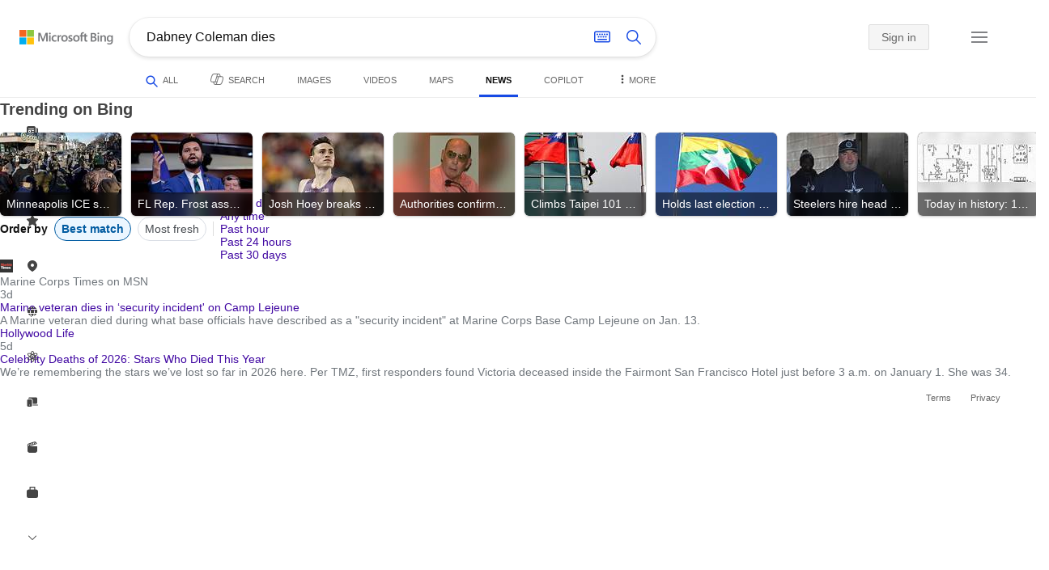

--- FILE ---
content_type: text/html; charset=utf-8
request_url: https://insertmedia.bing.office.net/news/topicview?q=Dabney+Coleman+dies&nvaug=%5BNewsVertical+topicviewtype%3D%222%22%5D&qft=interval%3D%228%22&form=PTFTNR
body_size: 102240
content:
<!DOCTYPE html><html dir="ltr" lang="en" xml:lang="en" xmlns="http://www.w3.org/1999/xhtml" xmlns:Web="http://schemas.live.com/Web/"><script type="text/javascript" nonce="3EdsEGHmpkOvjWeLI/+wi9DDHn4T0E8S2J4jaQnyxv0=" >//<![CDATA[
si_ST=new Date
//]]></script><head><!--pc--><title>Dabney Coleman dies - Search News</title><meta name="viewport" content="width=device-width, initial-scale=1.0, minimum-scale=1.0" /><meta content="News from world, national, and local news sources, organized to give you in-depth news coverage of sports, entertainment, business, politics, weather, and more." name="description" /><meta name="google-site-verification" content="VzfM4za4H11_86chQrBcWeQ3ezt9R_7Hm4_L3pgjExw" /><meta content="noindex" name="robots" /><meta content="text/html; charset=utf-8" http-equiv="content-type" /><meta name="referrer" content="origin-when-cross-origin" /><link rel="icon"
                      href="/sa/simg/favicon-trans-bg-blue-mg.ico" /><script type="text/javascript" nonce="3EdsEGHmpkOvjWeLI/+wi9DDHn4T0E8S2J4jaQnyxv0=">//<![CDATA[
_G={Region:"US",Lang:"en-US",ST:(typeof si_ST!=='undefined'?si_ST:new Date),Mkt:"en-US",RevIpCC:"us",RTL:false,Ver:"04",IG:"59766F28BFEB4002B5A671982260CB53",EventID:"69761b398da443a78a654dc5c1ad6f24",MN:"SERP",V:"web",P:"SERP",DA:"CHIE01",CID:"39D1982F3C46699B04718EC33D29683C",SUIH:"SiO_rg7RPvHlbs32QoJVLQ",adc:"b_ad",EF:{cookss:1,bmcov:1,crossdomainfix:1,bmasynctrigger:1,bmasynctrigger3:1,getslctspt:1,newtabsloppyclick:1,chevroncheckmousemove:1,sharepreview:1,shareoutimage:1,sharefixreadnum:1,clickbackRSFlare:1,clickbackRSAfterOnP1:1,clickbackRSonTopW:1,cbrsTopWMainline:1,cbrsTopWMainlineLog:1,cbRSHoveronTopW:1,clickbackRSonAdAlgo:1,enableClickbackRSInTab:1,isClickbackRSInTab:1,clickbackAjaxRsFlare:1,multiCBRSLog:1,sharepreviewthumbnailid:1,shareencodefix:1,InactRefWithAdCF:1,chatskip2content:1,fablogfix:1,uaclickbackas:1,uaasnodisappear:1,hoverlinkoriginal:1,clearuspreo:1,fixTypeToSearchIssueFlare:1,fixTypeToSearchIssueTreatment:1,asyncBOPMRSCFLog:1,asyncBOPMRSFlare:1,webcsco:1,bmbu:1,norescp:1},gpUrl:"\/fd\/ls\/GLinkPing.aspx?",Salt:"CfDJ8HAK7eZCYw5BifHFeUHnkJGbWrl4lVTmIdL1UBwgnkhnxSnEXfTCrkKbfSStWJ-2dyG1OEXAAE2S3IwUxjEcTHaYkQIGJBpDeWwLNli_mUwJtzktbyF8HFANKBkUErk8aV91sEdHSrvD0Fgq7a-t6b72zPtEH-WpNah4JozcElhQ-DV0GOaAxbn4d9rdzfcZ7w" }; _G.lsUrl="/fd/ls/l?IG="+_G.IG+"&CID="+_G.CID ;curUrl="https:\/\/insertmedia.bing.office.net\/news\/topicview";_G.EnableCompression=true;_G.XLSC="\/web\/xlsc.aspx"; _G.XLS="\/web\/xls.aspx"; _G.XLSM="\/threshold\/xls.aspx";_G.XLSOvr=8;_G.XLSThrottle=500;_G.XLSNoFlush=true; _G.DirectLogFlight=3; function directLog(d,g,f){if(window.Log&&Log.DirectLog){Log.DirectLog(d,g,f);}else if (window.sj_gx){var x=sj_gx();x.open('GET',_G.lsUrl+"&Type=Event.ClientInst&DATA="+d+"&dl=4");x.send()}}; _G.LSP = "/fd/ls/lsp.aspx?dl=3";_G.DLPState = 1;function si_T(a){var ig='';if(!(a.length>2&&a.substring(0,3)==="IG=")){ig='IG='+_G.IG;}if(document.images){_G.GPImg=new Image;_G.GPImg.src=_G.gpUrl+ig+'&CID='+_G.CID+'&'+a;}return true;}_G.BAT="0";_G.NTT="600000";_G.CTT="3000";_G.BNFN="Default";_G.LG="160";_G.CBRSHT="400";_G.CBRSHTAM="400";_G.multiCBRSType="4";_G.maxMultiCBRS="4";;_G.EnableRMSINPOpt=true;;
//]]></script><style type="text/css">#b_header #id_h{content-visibility:hidden}#b_results>.b_ans:not(.b_top):nth-child(n+5) .rqnaContainerwithfeedback #df_listaa{content-visibility:auto;contain-intrinsic-size:648px 205px}#b_results>.b_algo:not(.b_algoBorder):nth-child(n+5)>h2{content-visibility:auto;contain-intrinsic-size:608px 24px}#b_results>.b_algo:not(.b_algoBorder):nth-child(n+5) .b_caption:not(.b_rich):not(.b_capmedia):not(.b_snippetgobig):not(.rebateContent){content-visibility:auto;contain-intrinsic-size:608px 65px}#b_results>.b_algo:not(.b_algoBorder):nth-child(n+5) .b_caption.b_rich .captionMediaCard .wide_wideAlgo{content-visibility:auto;contain-intrinsic-size:370px 120px}#b_results>.b_algo:not(.b_algoBorder):nth-child(n+5) .scs_icn{content-visibility:auto}#b_results>.b_ans:nth-child(n+7) .b_rs:not(.pageRecoContainer){content-visibility:auto;contain-intrinsic-size:608px 296px}#b_results>.b_ans:nth-child(n+7) .b_rs:not(.pageRecoContainer) .b_rsv3{padding-bottom:1px}#b_results>.b_pag{content-visibility:auto;contain-intrinsic-size:628px 45px}#b_footer>#b_footerItems{content-visibility:auto;contain-intrinsic-size:1px 24px}.cnt_vis_hid{content-visibility:hidden}.sw_ddbl:after,.sw_ddbk:after,.sw_ddw:after,.sw_ddgy:after,.sw_ddgn:after,.sw_st:after,.sw_sth:after,.sw_ste:after,.sw_st2:after,.sw_sth2:after,.sw_plus:after,.sw_minus:after,.sw_tpcg:after,.sw_tpcbl:after,.sw_tpcw:after,.sw_tpcbk:after,.sw_close:after,.sb_pagN:after,.sb_pagP:after,.sw_up:after,.sw_down:after,.b_expandToggle:after,.b_fLogo:after,.b_cm:after,.sw_lpoi:after{position:relative}.sw_ddbl:after,.sw_ddbk:after,.sw_ddw:after,.sw_ddgy:after,.sw_ddgn:after,.sw_st:after,.sw_sth:after,.sw_ste:after,.sw_st2:after,.sw_sth2:after,.sw_plus:after,.sw_minus:after,.sw_tpcg:after,.sw_tpcbl:after,.sw_tpcw:after,.sw_tpcbk:after,.sw_close:after,.sb_pagN:after,.sb_pagP:after,.sw_up:after,.sw_down:after,.b_expandToggle:after,.b_fLogo:after,.b_cm:after,.sw_lpoi:after{content:url(/rp/kAwiv9gc4HPfHSU3xUQp2Xqm5wA.png)}.sw_ddbl,.sw_ddbk,.sw_ddw,.sw_ddgy,.sw_ddgn,.sw_st,.sw_sth,.sw_ste,.sw_st2,.sw_sth2,.sw_plus,.sw_minus,.sw_tpcg,.sw_tpcbl,.sw_tpcw,.sb_clrhov,.sb_pagN,.sb_pagP,.sw_up,.sw_down,.b_expandToggle,.b_fLogo,.b_cm,.sw_lpoi{display:inline-block;position:relative;overflow:hidden;direction:ltr}.sw_ddbl:after,.sw_ddbk:after,.sw_ddw:after,.sw_ddgy:after,.sw_ddgn:after,.sw_st:after,.sw_sth:after,.sw_ste:after,.sw_st2:after,.sw_plus:after,.sw_minus:after,.sw_tpcg:after,.sw_tpcbl:after,.sw_tpcw:after,.sw_tpcbk:after,.sb_pagN:after,.sb_pagP:after,.sw_up:after,.sw_down:after,.b_expandToggle:after,.b_fLogo:after,.b_cm:after,.sw_lpoi:after{display:inline-block;transform:scale(.5)}.sw_up:after{display:inline-block;transform:scale(.5,-.5) translateY(-20px)}.sw_sth2:after{display:inline-block;transform:scale(-.5,.5) translateX(56px)}.sw_tpcg,.b_expandToggle,.b_fLogo{display:block}.b_searchbox{padding-right:0}.sw_st,.sw_sth,.sw_ste,.sw_st2,.sw_sth2{height:12px;width:12px}.sw_st:after{transform-origin:-68px -40px}.sw_st2:after{transform-origin:-124px -40px}.sw_sth:after{transform-origin:-152px -40px}.sw_sth2:after{transform-origin:40px -68px}.sw_ste:after{transform-origin:-96px -40px}.sw_ddbl,.sw_ddbk,.sw_ddw,.sw_ddgy,.sw_ddgn{height:4px;width:7px}.sw_ddbl:after,.sw_ddbk:after,.sw_ddw:after,.sw_ddgy:after{transform-origin:-180px -52px}.sw_ddgn:after{transform-origin:-180px -40px}.sw_tpcg,.sw_tpcbl,.sw_tpcw,.sw_tpcbk{height:12px;width:12px}.sw_tpcg:after,.sw_tpcbl:after,.sw_tpcw:after,.sw_tpcbk:after{transform-origin:-218px -40px}.sw_plus{height:8px;width:8px}.sw_plus:after{transform-origin:-198px -40px}.sb_pagP,.sb_pagN{height:40px;width:40px}.shop_page .sb_pagP:after,.bf_wrapper .sb_pagP:after,b_fpage .sb_pagP:after{transform-origin:-430px 0}.shop_page .sb_pagP:hover:after,.shop_page .sb_pagP:active:after,.shop_page .sb_pagP:focus:after,.bf_wrapper .sb_pagP:hover:after,.bf_wrapper .sb_pagP:active:after,.bf_wrapper .sb_pagP:focus:after,.b_fpage .sb_pagP:hover:after,.b_fpage .sb_pagP:active:after,.b_fpage .sb_pagP:focus:after{transform-origin:-514px 0}.shop_page .sb_pagN:after,.bf_wrapper .sb_pagN:after,.b_fpage .sb_pagN:after{transform-origin:-430px 0}.shop_page .sb_pagN:hover:after,.shop_page .sb_pagN:active:after,.shop_page .sb_pagN:focus:after,.bf_wrapper .sb_pagN:hover:after,.bf_wrapper .sb_pagN:active:after,.bf_wrapper .sb_pagN:focus:after,.b_fpage .sb_pagN:hover:after,.b_fpage .sb_pagN:active:after,.b_fpage .sb_pagN:focus:after{transform-origin:-514px 0}@media screen and (forced-colors:active){.sb_pagN:after,.sb_pagP:after{content:""}li.b_pag a.sb_pagN,li.b_pag a.sb_pagP{width:auto}li.b_pag a.b_roths{transform:rotate(0deg)}.b_pag .sw_next,.b_pag .sw_prev{display:block}}.b_expandToggle,.sw_up,.sw_down{height:10px;width:16px}.b_expandToggle:after,.sw_up:after,.sw_down:after{transform-origin:-348px 0}.b_active .b_expandToggle:after,.sw_up:after{transform-origin:-348px 0}.b_icon{width:20px;height:20px;z-index:0}.b_cm{height:10px;width:12px}.b_cm:after{transform-origin:-152px -68px}.sw_lpoi{height:12px;width:8px}.sw_lpoi:after{transform-origin:-48px -40px}.b_pag .b_roths{transform:rotate(180deg)}z{a:1}z{a:1}html,body #b_results .b_no{background-color:#fff}#b_results>li a{color:#4007a2}#b_results>li a:visited{color:#4007a2}#b_results>li{background-color:#fff}.ccmc{background-color:#ccc}.ccmc:active{background-color:#36b}#b_tween .b_selected,div.b_dropdown .b_selected,#b_tween a.ftrH.b_selected:hover{background:#e1e0df}#b_tween .b_toggle:hover,#b_tween .ftrH:hover{background:#f2f2f2}.b_scroll{background:#999;border-color:#999}.b_scroll:hover{background:#4d4d4d}.b_dropdown{background-color:#fff;border-color:#e5e5e5}.ctxt,select,input[type="text"]{color:#444;border-color:#ddd}.b_dark select{background-color:#292827}.ccal{border-color:#ddd}.ccal:hover,.ctxt:hover,select:hover,input[type="text"]:hover{box-shadow:0 1px 2px 0 rgba(0,0,0,.1)}.b_dark select:hover{background-color:#292827}.ctxt:focus,select:focus,input[type="text"]:focus{color:#444;border-color:#919191;box-shadow:0 1px 2px 0 rgba(0,0,0,.1)}.ccal input[type="text"],.ccal input[type="text"]:hover,.ccal input[type="text"]:focus{color:#444}.ccal.ccal_rfs input[type="text"],.ccal.ccal_rfs input[type="text"]:hover,.ccal.ccal_rfs input[type="text"]:focus{color:#666}label{color:#767676}#b_results ::placeholder{color:#767676;opacity:1}#b_results :-ms-input-placeholder{color:#767676}#b_results ::-webkit-input-placeholder{color:#767676}#b_results input[type="text"]:disabled{color:#ccc}a,#b_tween a:visited,#b_results .b_no a{color:#4007a2}a:visited,#b_results>li a:visited{color:#4007a2}.trgr_icon .c_tlbxTrgIcn.sw_css{border-color:#444 transparent}.b_posText{color:#006d21}.b_negText{color:#c80000}#b_context .b_entityTitle,#b_results .b_entityTitle{color:#444}#b_context .b_entitySubTitle,#b_results .b_entitySubTitle{color:#767676}body,.b_promoteText,#b_tween a.ftrH:hover,.b_expando,.b_expando h2,.b_expando h3,.b_expando h4,.b_expando .b_defaultText,.b_active a,.b_active a:visited,.b_active a:hover,#b_results>.b_pag a,#b_results .b_no,#b_content a.cbl:visited,#b_content a.cbl{color:#71777d}#b_tween,#b_tween a.ftrH{color:#70757a}.b_top,.b_top .b_promoteText{color:#444}.b_alert,.sb_alert,.b_pAlt,#b_results .b_no .b_alert,#b_results .b_no .sb_alert,#b_results .b_no .b_pAlt{color:#d90026}#b_results .b_alert,#b_results .sb_alert,#b_results .b_pAlt{color:#d90026}.b_demoteText,.b_secondaryText,.b_attribution,.b_factrow,.b_focusLabel,.b_footnote,.b_ad .b_adlabel,#b_tween .b_dropdown a,.b_expando .b_subModule,.b_expando .b_suppModule,.b_algo .b_vList td{color:#767676}.b_algo .b_factrow{color:#767676}.b_caption,.snippet{color:#71777d}.b_top .b_caption{color:inherit}.ciot{background-color:#000}#b_context .b_subModule,#b_results .b_subModule,.overlay-container .b_subModule{border-bottom:1px solid #ececec}#b_context .b_sideBleed:last-child .b_subModule,#b_results .b_sideBleed:last-child .b_subModule,.overlay-container .b_sideBleed:last-child .b_subModule{border-bottom:0}.b_subModule h2{color:#111}.c_tlbx,.c_tlbxIS{border-color:#999;background:#fff}.sw_poi{color:#fff}.sw_poia{color:#fff}.sc_errorArea>.sc_error,.sc_errorArea>.sc_error h1,.sc_errorArea>.sc_error h3{color:#71777d}.sc_errorArea font[color=red]{color:#d90026!important}.b_caption p strong,.b_caption .b_factrow strong,.b_secondaryText strong{color:#767676}.b_belowcaption .b_secondaryText{color:#767676!important}#b_context .b_ans,#b_rrat_cont .b_ans,#b_context #wpc_ag,#b_rrat_cont #wpc_ag{background-color:#fff}#b_context .b_posText,#b_rrat_cont .b_posText,.b_expando .b_posText{color:#006d21}#b_context .b_negText,#b_rrat_cont .b_negText,.b_expando .b_negText{color:#c80000}#b_context,#b_rrat_cont,#b_context .wpc_rifacts,#b_rrat_cont .wpc_rifacts,#b_context .b_defaultText,#b_rrat_cont .b_defaultText{color:#71777d}#b_context .b_alert,#b_rrat_cont .b_alert,#b_context .sb_alert,#b_rrat_cont .sb_alert,#b_context .b_pAlt,#b_rrat_cont .b_pAlt{color:#d90026}#b_content .b_lowFocusLink a,#b_context .b_secondaryText,#b_rrat_cont .b_secondaryText,#b_context .b_attribution,#b_rrat_cont .b_attribution,#b_context .b_factrow,#b_rrat_cont .b_factrow,#b_context .b_footnote,#b_rrat_cont .b_footnote,#b_context .b_ad .b_adlabel,#b_rrat_cont .b_ad .b_adlabel,.b_expando .b_secondaryText,.b_expando .b_attribution,.b_expando .b_factrow,.b_expando .b_footnote,#b_tween .b_nonselectable{color:#767676}#b_context .b_footnote a,#b_rrat_cont .b_footnote a,.b_promtext{color:#111}#b_context .b_pointer.b_mhdr:hover .b_secondaryText,#b_rrat_cont .b_pointer.b_mhdr:hover .b_secondaryText{color:#36b}z{a:1}.b_footer{background-color:transparent}.b_footer,.b_footer a,.b_footer a:visited{color:#666}#b_results>.b_ad a{color:#4007a2}#b_results>.b_ad a:visited{color:#4007a2}#b_context>li.b_ad,#b_rrat_cont>li.b_ad{color:#71777d;background-color:#fff}#b_context>li.b_ad a,#b_rrat_cont>li.b_ad a{color:#4007a2}#b_context>li.b_ad a:visited,#b_rrat_cont>li.b_ad a:visited{color:#4007a2}.b_ad .b_caption p strong,.b_ad .b_caption .b_factrow strong,.b_ad .b_secondaryText strong{color:#767676}cite,#b_results cite.sb_crmb a,#b_results cite a.sb_metalink,#b_results .b_adurl cite a,#bk_wr_container cite a{color:#444}.b_ad cite,.b_ad cite a{color:#006d21}#b_context cite,#b_rrat_cont cite,#b_context cite a,#b_rrat_cont cite a,.b_expando cite,.b_expando cite a{color:#444}.b_button:hover,.b_button:visited,.b_hlButton,.b_hlButton:hover,.b_hlButton:visited,.b_foregroundText,.ciot{color:#fff}.b_button:hover,.b_hlButton{background-color:#0072c5}.b_button:active,.b_hlButton:active{background-color:#333}.b_hlButton:hover{background-color:#106ebe}.b_border,.b_button,.b_hlButton{border-color:#ccc}#b_results>.b_pag{background-color:transparent}#b_results>.b_pag a:hover{background-color:#f4f4f4}#b_results>.b_pag .sb_pagS_bp:hover{background-color:#fff}#b_results>.b_pag a.sb_pagP:hover,#b_results>.b_pag a.sb_pagN:hover{background-color:inherit}#b_results>.b_pag .sb_pagS_bp{color:#111}.b_pag a{border:3px solid transparent}.b_pag a.sb_bp{border:0;border-bottom:3px solid transparent}.b_pag .sb_pagS,.b_pag a.sb_pagS_bp{border-color:var(--bing-smtc-foreground-content-neutral-secondary-alt)}z{a:1}z{a:1}#b_results>.b_ad{color:#71777d;background-color:#f9fcf7}#b_results,#b_results .b_defaultText,#b_results>.b_pag a:hover,#b_tween .b_selected,#b_tween a.ftrH.b_selected,#b_tween a.ftrH.b_selected:hover,#b_tween .b_toggle:hover,#b_tween .b_highlighted,#hlcchcxmn label{color:#71777d}html,body,h1,h2,h3,h4,h5,h6,p,img,ol,ul,li,form,table,tr,th,td,blockquote{border:0;border-collapse:collapse;border-spacing:0;list-style:none;margin:0;padding:0}html{overflow-y:scroll}#b_content{clear:both;min-height:316px;padding:41px 0 0 160px}#b_pole{margin:-25px 0 15px -160px;padding-left:180px}#b_tween~#b_pole{margin-top:3px}.b_underSearchbox~#b_pole{margin-top:0}#b_context,#b_rrat_cont{margin:0 0 0 60px;padding:0 20px}#b_context .b_ans,#b_rrat_cont .b_ans,.b_expando .b_ans,#b_context .b_ad,#b_rrat_cont .b_ad,.b_card{margin:0 -20px}#b_context .b_ans,#b_rrat_cont .b_ans,.b_expando .b_ans{padding:10px 20px 0}#b_context .b_ad,#b_rrat_cont .b_ad{padding:10px 20px}.b_card{padding:15px 20px}#b_results,#b_context,#b_rrat_cont,#b_tween>span,.b_hList>li,.c_tlbxTrg,.b_hPanel>span,.ccal .ccali,.b_footerRight,.b_hPanel .b_xlText,.b_hPanel .cico,.b_moreLink,.b_label+.b_hList,.lc_bks,.lc_bkl,.fiw,.csrc,.b_footnote .cico,.b_algo .b_title H2,.b_algo .b_title>div,.b_algo .b_title .b_suffix>div,h3{display:inline-block}.b_pointer{cursor:pointer}label,.b_ad .b_adlabel,.c_tlbxTrgIcn{display:block}#b_tween{margin-top:-28px;padding-bottom:0}.b_underSearchbox~#b_tween{margin-top:-2px}#b_tween,#b_tween .ftrH{height:30px}#b_tween>span{padding-right:25px}#b_results>li{margin:0 0 2px}#b_results>li,#b_results>.b_ad{padding:10px 0}#b_results>.b_ans{padding:12px 0 0}#b_results>.b_algo{padding:12px 0 0}#b_results>li .b_fullb{margin-left:-0;margin-right:-0}#b_results>.b_ad{padding-right:-2px;border-right:2px solid #e5e5e5}#b_results>li:first-child,#b_results>li:first-child.b_bfb_mainline.b_ans:empty+li:not(.b_ans.b_topborder){padding-top:10px}#b_results>.b_pag{padding:18px 0 40px 20px}#b_results>.si_pp,.sb_hbop,.b_hide,.ttl,#sw_tfbb,.sw_next,.sw_prev,#id_d,.b_hidden img{display:none}.b_hidden{visibility:hidden}#b_context .b_ans,#b_rrat_cont .b_ans,.b_expando .b_ans{margin-bottom:5px}#b_context .b_ad,#b_rrat_cont .b_ad{margin-bottom:5px}main,aside,.b_inlineList li,.b_inlineList div,.b_factrow li{display:inline}.b_footerRight,td,th,#b_context,#b_rrat_cont,.b_hList>li{vertical-align:top}.b_footer{width:100%;padding:12px 0}.c_tlbxTrg{width:15px;height:14px;margin:-1px 6px -3px 2px}.c_tlbxTrgIcn{margin:4px 0 2px 3px}.c_tlbx{position:absolute;z-index:6;border:1px solid;padding:10px}.c_tlbxIS{border-bottom:1px solid}.b_gridList ul:first-child,.b_vlist2col ul:first-child{margin:0 20px 0 0}.b_gridList li,.b_vlist2col li{padding:0 0 10px}.b_vlist2col.b_deep li{padding:0 0 10px}.b_overhangR .b_vlist2col ul:first-child{margin:0 15px 0 0}.b_overhangR .b_vlist2col ul{width:180px}.b_deep p{height:33px}#b_context .b_ad .b_adlabel,#b_rrat_cont .b_ad .b_adlabel,#b_content .b_expanderControl .sw_plus,.sc_rf form,form.sc_rf,.b_lBMargin{margin-bottom:10px}.b_ad li,#b_results .b_ad .b_adlabel{margin-bottom:8px}.b_ad li:last-child{margin-bottom:0}.b_ad li li,.b_ad li li:last-child{margin:0}#b_results .b_ad .b_vlist2col,#b_results .b_ad .b_factrow,#b_results .b_ad .b_bcfactrow{margin-top:-6px}#b_results .b_ad .sb_adRA .b_vlist2col{padding-left:0}.sx_ci{border:1px solid #e5e5e5;margin-top:3px;width:80px;height:60px}.b_favicon{margin:0 .5em 0 0}.b_imagePair:after,.b_vlist2col:after,.b_gridList:after{clear:left}.b_imagePair.reverse:after,.b_overhangR:after{clear:right}.b_clear,#b_results>li:after,.b_clearfix:after{clear:both}#b_results>li:after,.b_clearfix:after,.b_imagePair:after,.b_vlist2col:after,.b_gridList:after,.b_overhangR:after{content:'.';display:block;height:0;visibility:hidden}.b_vlist2col ul,.b_gridList ul,.b_float,.b_footer,.b_float_img,.b_pag li,.b_mhdr h2{float:left}.b_floatR_img,.b_floatR,.wr_tc{float:right}.b_overflow,.b_hList li,.b_1linetrunc,.b_deep p,.b_imageOverlayWrapper{overflow:hidden}.b_ansImage{padding:2px 10px 0 0}.b_creditedImg img,.b_creditedImg .cico{padding-bottom:1px}h4,.sa_uc>.b_vList>li>table td,.b_smBottom,#b_context .b_ad h2,#b_rrat_cont .b_ad h2,.b_attribution,.b_secondaryFocus,.b_focusTextLarge,.b_focusTextMedium,.b_focusTextSmall,.b_focusTextExtraSmall,.b_snippet{padding-bottom:2px}.b_factrow{padding-bottom:2px}h2,.b_focusLabel,label{padding-bottom:3px}.b_vPanel .b_vPanel>div,.b_vList .b_vPanel>div{padding-bottom:5px}.b_dataList li,.b_mBottom{padding-bottom:5px}.b_lBottom,.b_entitySubTitle{padding-bottom:12px}#b_context .b_subModule h2,#b_rrat_cont .b_subModule h2,#b_results .b_subModule h2{padding-bottom:16px}#b_results .sp_recourse.b_lBottom,.b_caption,.b_moreLink,.b_footnote,.b_hList>li,#b_context h2,#b_rrat_cont h2,#b_context h2.b_entityTitle,#b_rrat_cont h2.b_entityTitle,#b_results .b_ad .b_factrow,#b_results .b_ad .b_bcfactrow,.overlay-container .b_subModule h2,.b_expando h2,.b_no h1,.b_no h4,.b_no li,.b_prominentFocusLabel,.ht_module,.b_locStr{padding-bottom:10px}.b_vPanel>div,.b_vList>li{padding-bottom:10px}#b_results .b_ans>.b_factrow:last-child{padding-bottom:10px}.b_vList .b_hList>li,.b_vPanel .b_hList>li,#b_content .ht_module h2,.b_vList .b_float_img,.b_creditedImg .b_footnote,.b_creditedImg .cico img,#b_results>.b_ad,.b_suppModule .b_mhdr,.b_vList>li>.tab-container,.b_vPanel>div>.tab-container,.b_ad .b_deep h3,#b_content .b_float_img_nbp{padding-bottom:0}.b_caption .b_factrow:last-child,#b_results .b_caption .b_factrow:last-child,.b_caption>.b_dataList:last-child li:last-child,.b_caption .b_moreLink:last-child,.b_vList .b_moreLink:last-child,.b_vList .b_factrow:last-child,.b_hList .b_factrow:last-child,.b_vPanel .b_factrow:last-child,.b_caption .b_attribution:last-child,.b_vList .b_attribution:last-child,.b_hList .b_attribution:last-child,.b_vPanel .b_attribution:last-child,.b_vList>li>table:last-child tr:last-child td,.b_vPanel>div>table:last-child tr:last-child td,.b_vList .b_focusLabel:last-child,.b_vPanel .b_focusLabel:last-child,.b_vList .b_prominentFocusLabel:last-child,.b_vPanel .b_prominentFocusLabel:last-child,.b_vList .b_secondaryFocus:last-child,.b_vPanel .b_secondaryFocus:last-child,.b_vList .b_focusTextExtraSmall:last-child,.b_vPanel .b_focusTextExtraSmall:last-child,.b_vList .b_focusTextSmall:last-child,.b_vPanel .b_focusTextSmall:last-child,.b_vList .b_focusTextMedium:last-child,.b_vPanel .b_focusTextMedium:last-child,.b_vList .b_focusTextLarge:last-child,.b_vPanel .b_focusTextLarge:last-child,.b_vList h4:last-child,.b_vPanel h4:last-child,.b_vPanel .b_caption:last-child,.b_vPanel .b_vList:last-child>li:last-child,.b_vPanel .b_footnote:last-child{padding-bottom:0}.b_vList .b_vPanel,.b_vPanel .b_vPanel{margin-bottom:-5px}.b_hList .b_vList,.b_hList .b_vPanel{margin-bottom:-10px}.ht_module .sc_rf form.lc_bk,.b_mBMargin,.wpcbcc{margin-bottom:5px}#b_results .b_no{margin:0 0 80px}.b_rich{padding-top:3px}h2+.b_rich{padding-top:2px}.b_algo .b_attribution img{vertical-align:text-bottom}.b_smLeft{padding-left:2px}.b_lLeft,.b_floatR_img,.b_suffix,.b_footnote .cico{padding-left:10px}.wr_tc,.b_xlLeft,.b_deep,#b_results .b_ad .b_vlist2col,#b_tween{padding-left:20px}h2 .b_secondaryText{margin-left:5px}.b_hList.b_imgStrip>li{padding-right:1px}.b_smRight{padding-right:2px}.fiw,.lc_bkl,.b_mRight,.b_label,.csrc{padding-right:4px}.b_lRight,.b_imgStrip .imgData,.b_underSearchbox .b_label{padding-right:10px}.b_hPanel>span,.b_hList>li{padding-right:10px}.b_hPanel.wide>span,.b_xlRight{padding-right:20px}.b_hList.b_imgStrip>li:last-child,.b_hList>li:last-child,.b_hPanel>span:last-child,td:last-child,th:last-child,#b_tween>span:last-child{padding-right:0}.b_twoColumn>div:first-child{padding-right:30px}.b_overhangR{margin-right:-30px;padding-right:150px}.wr_tc{margin-right:-150px}.wr_et{margin-right:-120px}.b_tbl{margin-right:-10px}.b_border,.b_button,.b_hlButton,.b_scroll,.b_dropdown{border-width:1px;border-style:solid}.b_button,.b_hlButton{line-height:30px;text-decoration:none;text-align:center;cursor:pointer;padding:0 15px;min-width:50px}.lc_bks .cbtn{margin-top:15px}#b_context .b_subModule,#b_rrat_cont .b_subModule,#b_results .b_subModule,.b_expando .b_subModule{padding:0 19px 0 19px;margin-bottom:16px}#b_context .b_subModule .b_lBottom.lo_im_ov,#b_rrat_cont .b_subModule .b_lBottom.lo_im_ov{padding-bottom:0;margin-bottom:12px}.overlay-container .b_subModule{padding-bottom:0;margin-bottom:16px}#b_context .b_sideBleed:last-child .b_subModule,#b_rrat_cont .b_sideBleed:last-child .b_subModule,#b_results .b_sideBleed:last-child .b_subModule,.b_subModule .b_subModule:last-child{margin-bottom:0}.b_dropdown{position:absolute;z-index:6}.b_scroll{position:relative;top:0;width:5px;height:20px}.b_pag a{display:block;min-width:34px;margin-right:10px;text-align:center;height:34px;line-height:34px}.b_pag a.sb_bp{min-width:40px;margin-right:20px;height:37px;line-height:42px}.b_pag .b_widePag{margin-right:28px}.b_pag a.sb_pagN,.b_pag a.sb_pagP{min-width:0;height:30px;width:30px;border:0;margin-top:5px;padding:1px}.b_pag a.sb_pagN_bp,.b_pag a.sb_pagP_bp{height:40px;width:40px;margin-top:0}.b_pag .sw_prev,.b_pag .sw_next{margin:2px}.b_mhdr{margin:-15px 0 -5px;padding:15px 0 5px}.b_mhdr .sw_up,.b_mhdr .sw_down{margin-top:10px}.b_mhdr .b_moreLink,.b_mhdr .b_secondaryText{margin-top:6px}.b_vPanel .sc_rf form,.b_suppModule .b_mhdr{margin-bottom:0}.b_rTxt{text-align:right}.b_cTxt{text-align:center}.b_jTxt{text-align:justify}table{width:100%;word-wrap:break-word}td,th,.b_float_img{padding:0 10px 10px 0}th{text-align:left}.sw_poi,.sw_poia{float:left;margin:-3px 5px 0 0;line-height:20px;text-align:center}.ctxt,select,input[type="text"]{outline:0;padding:0 11px;height:30px;border-width:1px;border-style:solid;border-radius:2px}.ctxt.b_focusTextMedium{padding:3px 11px 8px 11px;height:57px}.ctxt.b_outTextBox{border-top:4px solid #919191;padding:0 11px 8px 11px}.ctxt.b_outTextBox:focus{border-top-width:1px;padding-top:3px}select{padding:0 0 0 11px;height:32px}input.ctxt,.ccal input,.ccal .ccali,.b_favicon,.b_footnote .cico{vertical-align:middle}.ccal .ctxt,.ccal .ctxt:hover,.ccal .ctxt:focus,.ccal .ccali{background:none;border:0;box-shadow:none}.ccal{border-width:1px;border-style:solid}.ccal .ccali{height:30px}.ccal .ccalp{padding:5px 5px 0 5px}.b_underSearchbox{margin:-20px 0 14px}.b_underSearchbox .b_hList>li{padding:0 8px 0 0}.b_compactSearch label{float:left;margin:7px 10px 0 0}.b_compactSearch input{margin-right:0;float:left}.b_compactSearch .cbtn{border-left:0}.b_footer table{width:520px;margin:15px 20px 0 120px}#b_footerItems ul{display:block}#b_footerItems li{display:inline;float:right}#b_footerItems span{margin-right:24px;margin-left:24px;float:right}#b_footerItems a{margin-right:24px;font-size:11px}#b_footerItems{line-height:24px;padding:0 20px 0 24px;font-size:11px}.b_footerRight{margin:13px 0 0 50px}.b_1linetrunc{text-overflow:ellipsis;white-space:nowrap}div.cico.b_capImg{margin-bottom:4px}.b_imageOverlayWrapper{margin:-20px 0 0;height:20px}.b_imageOverlay{color:#fff;background-color:#000;padding:5px}.ansP,.ansPF{padding-left:30px}.ansP .wpc_pin,.ansPF .wpc_pin{margin-left:-30px}#b_context .rssmgrp .b_subModule,#b_rrat_cont .rssmgrp .b_subModule,.overlay-container .rssmgrp .b_subModule{border-bottom:0}#b_context .b_entitySubTitle,#b_rrat_cont .b_entitySubTitle,#b_results .b_entityTP .b_entitySubTitle{margin-top:-9px}.b_entityTP .b_infocardTopR .b_floatR_img{padding-bottom:10px}.b_vmparent{display:-ms-flexbox;display:-webkit-flex;display:flexbox;display:-webkit-box;display:flex;align-items:center}.b_relative{position:relative}:root{--lgutter:160px;--lgutterrev:-160px;--polepadl:160px;--polepadl2:120px;--dtabpadl:160px;--rgutter:80px;--crleft:888px;--bminwidth:1320px}z{a:1}input,textarea,h4,h5{font:inherit;font-size:100%}body,.b_no h4,h2 .b_secondaryText,h2 .b_alert,.b_underSearchbox,#b_header{font:14px/normal "Arial",Helvetica,Sans-Serif}h1,h2,h3{font:13px/1.2em "Arial",Sans-Serif}h2{font-size:20px;line-height:28px}.sb_add h2{line-height:28px}h3,.b_no h1{font-size:18px;line-height:22px}cite{font-style:normal}.sb_alert a{font-style:italic}#b_content,#b_context,#b_rrat_cont,.b_expando{line-height:1.2em}cite,#b_context,#b_rrat_cont,.b_expando,#vidans2{word-wrap:break-word}#sa_ul li,.nowrap{white-space:nowrap}.b_footer{line-height:18px}.b_attribution,#b_content .b_attribution{font-size:16px;line-height:24px}#b_content main #b_results .b_algo cite{font-size:14px}.ba_title>h2+cite{font-size:16px;line-height:24px;padding-top:1px}.b_subModule h2{font-size:18px;line-height:22px}.b_smText,.b_footnote,.ciot{font-family:"Arial",Helvetica,Sans-Serif;font-size:11px;line-height:normal}.b_footnote{line-height:16px}.b_ad .b_adlabel,.b_ad .b_adlabel strong{font:12px/normal "Arial",Helvetica,Sans-Serif}.b_mText{font:16px/22px "Arial",Helvetica,Sans-Serif}.b_focusLabel{font:16px "Arial",Sans-Serif;line-height:20px}.b_secondaryFocus{font:13px "Arial",Helvetica,Sans-Serif;line-height:18px}.b_focusTextExtraSmall{font:18px "Arial",Sans-Serif;line-height:1.3em}h2.b_entityTitle,.b_prominentFocusLabel,.b_xlText{font-size:24px;font-family:"Arial",Sans-Serif;line-height:1.2em}h2.b_entityTitle{line-height:normal}.b_entitySubTitle{font-size:13px;line-height:18px}.b_focusTextSmall,.b_focusTextMedium,.b_focusTextLarge{font:400 28px "Arial",Sans-Serif}.b_focusTextMedium{font-size:40px;line-height:48px}.b_focusTextLarge{font-size:54px;line-height:64px}.b_focusTextSmall{font-size:28px;line-height:38px}h2.b_topTitle{font-size:20px;line-height:28px}.sb_add h2.b_topTitle{line-height:28px}strong,.b_active a,.b_no h4,.b_strong,.b_ad .b_adlabel strong,.cbl{font-weight:700}th,h2 strong,h3 strong{font-weight:normal}#b_tween{font-size:14px}#b_tween>span,#b_tween .ftrH{line-height:30px}.b_attribution cite{unicode-bidi:normal}a,.b_algoheader a:hover,.b_topbar a:hover,.b_pag a:hover,.cbtn:hover,.cbtn a:hover,.b_hlButton:hover,.ftrB a:hover,.b_algo:hover .b_vList h2 a,.b_algo:first-child:hover .b_vList h2 a,#b_header:hover~#b_content #b_pole~#b_results li:first-child.b_ad li:first-child h2 a,#b_header:hover~#b_content #b_pole~#b_topw li:first-child.b_ad li:first-child h2 a,#b_header:hover~#b_content #b_pole~#b_results li:first-child.b_algo h2 a,#b_header:hover~#b_content #b_topw~#b_results li:first-child.b_algo h2 a,body:not(:hover) #b_content #b_topw~#b_results li:first-child.b_algo h2 a,body:not(:hover) #b_content #b_pole~#b_results li:first-child.b_algo h2 a,#b_results>.b_ans:hover .ent_cnt h2>a,#b_results>.b_ans:hover .sp_requery h2>a,#b_results>.b_ans .b_rich>.b_vList>li:hover h5.b_lBMargin>a{text-decoration:none}a:hover,.b_algoheader a h2:hover,.b_algo:first-child:hover h2 a,.b_algo .b_underline a,.sb_add .b_underline a,#b_results>.b_ad li .sb_adTA:hover h2 a,#b_topw>.b_ad li .sb_adTA:hover h2 a,#b_header:hover~#b_content #b_results li:first-child.b_ad li:first-child div.sb_adTA h2 a,#b_header:hover~#b_content #b_topw li:first-child.b_ad li:first-child div.sb_adTA h2 a,#b_header:hover~#b_content #b_results li:first-child.b_algo h2 a,body:not(:hover) #b_content #b_results li:first-child.b_algo h2 a,#b_results li.b_msg.b_canvas a:focus-visible{text-decoration:underline}z{a:1}z{a:1}#b_results>li.b_ans.b_topborder{padding:15px 0 10px 0;margin-bottom:12px;border-radius:6px;margin-top:0}#b_results>li.b_ans.b_topborder .bgtopgr{border-bottom-left-radius:6px;border-bottom-right-radius:6px}#b_results>li.b_ans.b_topborder .bgtopwh{border-radius:6px 6px 0 0}#b_results li.b_ans:not(.b_bfb_mainline:empty)~.b_topborder{margin-top:10px}#b_results li.b_ad~.b_ans.b_topborder{margin-top:12px}#b_results>li.b_ans.b_topborder.b_tophb{border:1px solid #ddd;box-shadow:none;padding:0}#b_results>li.b_ans.b_topborder,#b_results>li.b_ans.b_topborder.b_tophb.b_topshad{box-shadow:0 0 0 1px rgba(0,0,0,.05);border:0}.b_tophb .b_tophbh{padding:15px 0 16px 0}.b_tophb .b_tophbb{border-top:1px solid #ddd;padding:15px 0 19px 0}.b_topshad .b_tophbb{padding-bottom:10px}.b_tophb .b_tophbb.bgbtopnone{border-top:0}.b_tophb .bgtopwh{background-color:#fff}.b_tophb .bgtopgr{background-color:#f5f5f5}#b_results>.b_ad+.b_top{margin-top:0}.b_top .b_attribution+.b_rich,.b_top .b_factrow+.b_rich{padding-top:8px}.b_top .b_topTitle+.b_rich{padding-top:12px}.b_tHeader,.b_demoteText,.b_secondaryText,.b_attribution,.b_factrow,.b_focusLabel,.b_footnote,.b_ad .b_adlabel,#b_tween .b_dropdown a,.b_expando .b_subModule,.b_expando .b_suppModule,.b_algo .b_vList td,#b_content .b_lowFocusLink a,#b_context .b_secondaryText,#b_rrat_cont .b_secondaryText,#b_context .b_attribution,#b_rrat_cont .b_attribution,#b_context .b_factrow,#b_rrat_cont .b_factrow,#b_context .b_footnote,#b_rrat_cont .b_footnote,#b_context .b_ad .b_adlabel,#b_rrat_cont .b_ad .b_adlabel,.b_expando .b_secondaryText,.b_expando .b_attribution,.b_expando .b_factrow,.b_expando .b_footnote{color:#767676}.b_ad .b_secondaryText{color:var(--bing-smtc-foreground-content-neutral-tertiary)}#b_context .b_mhdr:hover .b_secondaryText,#b_rrat_cont .b_mhdr:hover .b_secondaryText,.b_expando .b_mhdr:hover .b_secondaryText{color:#001ba0}#b_results>.b_top .b_prominentFocusLabel,#b_results>.b_top .b_topTitle,#b_results>.b_top .b_focusTextExtraSmall,#b_results>.b_top .b_focusTextExtraSmall a,#b_results>.b_top .b_focusTextSmall,#b_results>.b_top .b_focusTextSmall a,#b_results>.b_top .b_focusTextMedium,#b_results>.b_top .b_focusTextMedium a,#b_results>.b_top .b_focusTextLarge,#b_results>.b_top .b_focusTextLarge a{color:#111}span.b_negText.b_focusTextExtraSmall{color:#c80000!important}span.b_posText.b_focusTextExtraSmall{color:#006d21!important}.b_top .b_focusTextExtraSmall a,.b_top .b_focusTextSmall a,.b_top .b_focusTextMedium a,.b_top .b_focusTextLarge a{text-decoration:none}#b_results>.b_top:hover .b_focusTextExtraSmall a,#b_results>.b_top:hover .b_focusTextSmall a,#b_results>.b_top:hover .b_focusTextMedium a,#b_results>.b_top:hover .b_focusTextLarge a{color:#001ba0}#b_results>.b_top .b_focusTextExtraSmall a:hover,#b_results>.b_top .b_focusTextSmall a:hover,#b_results>.b_top .b_focusTextMedium a:hover,#b_results>.b_top .b_focusTextLarge a:hover{text-decoration:underline}.fc_cal_holder table{font-size:11px}body .fc_cal_holder{border:1px solid #0072c5}body .fc_cal_holder .fc_cal_disabled{color:#767676}body .fc_cal_holder a:link,body .fc_cal_holder a:visited{color:#666}body .fc_cal_holder td,body .fc_cal_holder .fc_cal_disabled,body .fc_cal_holder .fc_cal_days td{width:20px;line-height:20px;padding:0 10px 10px 0}.fc_cal_holder tr td:first-child{padding-left:10px}.fc_cal_holder tr:last-child td{padding-bottom:15px}body .fc_cal_holder .fc_cal_days td{line-height:15px;color:#767676;background-color:#fff}body .fc_cal_holder a{padding:0}body .fc_cal_holder td a:hover,body .fc_cal_holder td a:active,body .fc_cal_holder td.fc_cal_current a:hover,body .fc_cal_holder td.fc_cal_current a:active{background-color:#eee;color:#666}body .fc_cal_holder .fc_cal_monthHolder+.fc_cal_monthHolder{border-left:1px solid #bfdcf0}body .fc_cal_holder .fc_cal_monthHolder{background-color:#fff;border:0;padding:15px 15px 10em 15px}body .fc_cal_holder th div{background-color:#fff;border:0;padding:0 0 15px;color:#666;text-align:center;font-size:13px}body .fc_cal_holder .fc_cal_current a{background-color:#001ba0}body .fc_cal_monthDec.fc_cal_monthChange,body .fc_cal_monthInc.fc_cal_monthChange{background:url(rms://rms:answers:SharedStaticAssets:navchevrons_topRefresh) no-repeat;width:8px;height:12px;background-position:0 -110px;font-size:0}body .fc_cal_monthDec.fc_cal_monthChange{background-position:0 -44px}body .fc_cal_holder .fc_cal_month_first .fc_cal_monthDec{margin:1px 0 0 15px}body .fc_cal_holder .fc_cal_month_last .fc_cal_monthInc{margin:1px 15px 0 0}#b_results .b_attribution,#b_context .b_attribution,#b_rrat_cont .b_attribution,#b_topw .b_wpt_top .b_attribution{line-height:22px}.b_deep,#b_results .b_caption,#b_results .b_snippet,#b_results .b_factrow,#b_results p,#b_context .b_caption,#b_rrat_cont .b_caption,#b_context .b_snippet,#b_rrat_cont .b_snippet,#b_context .b_factrow,#b_rrat_cont .b_factrow,#b_context p,#b_rrat_cont p,#b_topw .b_wpt_top .b_caption,#b_topw .b_wpt_top .b_snippet,#b_topw .b_wpt_top .b_factrow,#b_topw .b_wpt_top p,#snct{line-height:22px}#b_context .b_caption .b_factrow .csrc,#b_rrat_cont .b_caption .b_factrow .csrc{line-height:19px}#b_content .b_deep p{height:44px}#b_content .carousel p,#b_content .b_slideexp p,#b_content #lMapContainer p,#b_content .MicrosoftMap p,#b_content .rwrl p,#b_content .qna_body p,#bw-rqna p,#ecmp_relatedPh p,#na_cl p{line-height:inherit}#b_content .b_imgSetData p,#b_content .b_caption .b_slideexp p{line-height:18px}#b_results #lgb_info .b_factrow{padding-bottom:4px}#snct .imgbig .b_overflow>h4{line-height:normal}#b_results .b_attribution,#b_topw .b_wpt_top .b_attribution,.b_ad h2,.b_deep h3,#snct h4{padding-bottom:0}#b_results .b_attribution .cico,#b_topw .b_wpt_top .b_attribution .cico{border-radius:0}#b_results .b_algo .b_attribution,#b_results .sb_add .b_attribution,#b_topw .b_wpt_top .sb_add .b_attribution{padding:1px 0 0 0}.b_deep h3{line-height:1.2em}#b_results .b_factrow,#b_topw .b_wpt_top .b_factrow{padding-bottom:2px}.b_ans h2.b_topTitle.b_headerTitle{padding-bottom:3px}.b_ans h2.b_lBottom,.b_expando h2{padding-bottom:10px}.b_ans h2,.b_algo h2{padding-bottom:0}z{a:1}.b_ad li,#b_context>.b_ad>ul>li,#b_rrat_cont>.b_ad>ul>li,#b_dynRail>.b_ad>ul>li{margin-bottom:22px}#b_context .b_ad .b_caption,#b_rrat_cont .b_ad .b_caption{padding-bottom:4px}#b_content ol#b_results li.b_ad,#b_content ol#b_topw li.b_ad{padding-bottom:10px;margin-bottom:0}#b_results li.b_ad.b_adBottom{padding-top:11px}#b_topw>li.b_ad:first-child{padding-top:10px}#b_context .b_entityTP,#b_rrat_cont .b_entityTP{padding:9px 19px 4px 19px;margin:-10px -20px -6px -20px;width:100%;box-shadow:0 0 0 1px rgba(0,0,0,.05);border-radius:6px;background:#fff}#b_context .b_entityTP .irp,#b_rrat_cont .b_entityTP .irp{border-radius:6px 6px 0 0;overflow:hidden}.overlay-container .b_entityTP{padding:10px 20px 5px 20px}#b_context .b_ans:not(:first-child)>.b_entityTP,#b_rrat_cont .b_ans:not(:first-child)>.b_entityTP{margin-top:-16px}#b_context .b_ad:not(:last-child),#b_rrat_cont .b_ad:not(:last-child){padding-bottom:15px;border-bottom:1px solid #ebebeb}.b_expando .b_ans{padding-bottom:15px;border-bottom:1px solid #ececec}#b_context .b_ans:not(:last-child),#b_rrat_cont .b_ans:not(:last-child){padding-bottom:5px}#b_context .b_ans .b_entityTP,#b_rrat_cont .b_ans .b_entityTP{margin-bottom:20px}#b_content .b_algo .b_attribution cite strong{font-weight:normal}z{a:1}.b_scopebar li:hover:not(.b_active){border-bottom:3px solid #ccc}#b_header .scopebar_pipe{border-bottom:0}#b_header .b_scopebar li.b_nohov:hover{border-bottom:0}#b_results .b_lineclamp1,#b_context .b_lineclamp1{display:-webkit-box;-webkit-line-clamp:1;-webkit-box-orient:vertical;overflow:hidden;white-space:normal}#b_results .b_lineclamp2,#b_context .b_lineclamp2{display:-webkit-box;-webkit-line-clamp:2;-webkit-box-orient:vertical;overflow:hidden;white-space:normal}#b_results .b_lineclamp3,#b_context .b_lineclamp3{display:-webkit-box;-webkit-line-clamp:3;-webkit-box-orient:vertical;overflow:hidden;white-space:normal}#b_results .b_lineclamp4,#b_context .b_lineclamp4{display:-webkit-box;-webkit-line-clamp:4;-webkit-box-orient:vertical;overflow:hidden;white-space:normal}#b_results .b_lineclamp5,#b_context .b_lineclamp5{display:-webkit-box;-webkit-line-clamp:5;-webkit-box-orient:vertical;overflow:hidden;white-space:normal}#b_content{padding-bottom:20px}z{a:1}:root{--brdcol:#ddd;--secbrdcol:#ececec;--promtxt:#111;--secpromtxt:#444;--regtxt:#666;--sectxt:#767676;--htmlbk:#fff;--cardsbk:#f5f5f5;--cardsbk2:#f5f5f5;--canvasbk2:#fff;--canvasbk3:b-lighterGray;--tealcol2:#00809d}.sw_close{display:inline-block;position:relative;overflow:hidden;direction:ltr;height:12px;width:12px}.sw_close:after{display:inline-block;transform:scale(.5);transform-origin:-218px -40px}.sw_meIc,.sw_spd,.idp_ham,.idp_wlid{position:relative;overflow:hidden;direction:ltr}.sw_meIc:after,.idp_ham:after,.idp_wlid:after{position:relative;transform:scale(.5);display:inline-block}.idp_ham{height:14px;width:20px;vertical-align:top;top:17px}.idp_ham:focus{outline-style:solid;outline-offset:5px}.idp_ham:after{transform-origin:-274px -40px}.idp_ham:hover:after,.idp_ham:active:after,.idp_ham:focus:after{transform-origin:-318px -40px}.idp_wlid,.sw_meIc{height:18px;width:18px}.idp_wlid:after{transform-origin:-48px 0}.rh_reedm .sw_meIc:after{transform-origin:-94px 0}.sw_meIc:after{transform-origin:-58px 0}.sw_spd:after{transform-origin:-362px -28px}.sw_meIc:after,.idp_ham:after,.idp_wlid:after{content:url(/rp/kAwiv9gc4HPfHSU3xUQp2Xqm5wA.png)}.b_searchboxForm,.sa_as .sa_drw{background-color:#fff}.b_searchboxForm .b_searchboxSubmit{background-color:#fff;border-color:#fff}.b_scopebar,.b_scopebar a,.b_scopebar a:visited,.id_button,.id_button:visited{color:#666}.b_scopebar .b_active a,.b_scopebar a:hover,.id_button:hover{color:#111}.b_idOpen a#id_l,a#id_rh.openfo{color:#333}#bepfo,#id_d{color:#333;background-color:#fff}.wpc_bub a{color:#4007a2}#sw_as{color:#444}.sa_tm strong{color:inherit}.sa_hv{background:#ececec}.sa_hd{color:inherit}#b_header{padding:22px 0 0 0;background-color:#fff}#b_header #sb_form,.b_logoArea,.b_logo,.b_searchboxForm,.id_button,.id_avatar,.idp_ham,.b_scopebar li,.b_scopebar a{display:inline-block}#b_header #sb_form{margin-right:10px}.b_searchbox{width:490px;margin:1px 0 1px 1px;padding:0 10px 0 19px;border:0;max-height:none;outline:0;box-sizing:border-box;height:44px;vertical-align:top;border-radius:6px;background-color:transparent}.b_searchboxSubmit{height:40px;width:40px;text-indent:-99em;border-width:0;border-style:solid;margin:3px 3px 3px 7px;background-position:-762px 0;transform:scale(.45)}#sw_as{width:auto;position:relative;z-index:6}.sa_as{position:absolute;width:100%}#sa_ul div.sa_tm,#sa_ul .sa_hd{margin-left:20px}#sw_as #sa_ul li.pp_tile{padding-left:20px}.sa_hd{padding-top:5px}.b_searchboxSubmit,.sa_sg{cursor:pointer}#sb_form_q::-webkit-search-cancel-button{display:none}#b_header .b_scopebar .b_active{border-color:#174ae4}#b_header #rh_animcrcl.serp.anim,#b_header .rwds_svg.serp circle{stroke:#174ae4}#b_header #rh_meter_heart path,#b_header #rh_animpath.serp.anim,#b_header .rh_reedm .rhfill.serp .medal,#b_header .rhlined.serp .medal{fill:#174ae4}.b_searchboxForm{box-shadow:0 0 0 1px rgba(0,0,0,.05),0 2px 4px 1px rgba(0,0,0,.09);border-radius:6px;border-left:1px solid transparent;border-right:0;border-top:1px solid transparent;border-bottom:1px solid transparent}.b_idOpen #id_d,#bepfo,#id_hbfo.slide_down{box-shadow:0 0 0 1px rgba(0,0,0,.1),0 2px 4px 1px rgba(0,0,0,.18);border-radius:6px}#sw_as #sa_ul:not(:empty){box-shadow:0 0 0 1px rgba(0,0,0,.1),0 2px 4px 1px rgba(0,0,0,.18)}.b_searchboxForm:hover,.b_focus .b_searchboxForm{box-shadow:0 0 0 1px rgba(0,0,0,.1),0 2px 4px 1px rgba(0,0,0,.18);border-left:1px solid transparent;border-right:0;border-top:1px solid transparent;border-bottom:1px solid transparent}.as_on .b_searchboxForm{border-radius:6px 6px 0 0}@media screen and (forced-colors:active){.b_idOpen #id_d{border:1px solid #fff}}@media screen and (forced-colors:active) and (prefers-color-scheme:light){.b_idOpen #id_d{border:1px solid #000}}#sw_as #sa_ul:not(:empty),#sw_as li:last-of-type.sa_hv{border-bottom-left-radius:6px;border-bottom-right-radius:6px}.spl-headerbackground{border-radius:6px 6px 0 0}body,#b_header{min-width:1204px}#id_h{display:block;position:relative;float:right;text-align:right;margin:0;line-height:50px;right:40px}.id_button{margin:0 8px;vertical-align:top}#id_rh,#id_rbh{padding:0 4px 0 24px;margin:0}.sw_spd{height:64px;width:64px;border-radius:50%;top:-7px;background-repeat:no-repeat;background-image:url(/rp/kAwiv9gc4HPfHSU3xUQp2Xqm5wA.png);transform:scale(.5);background-position:-362px -28px;margin:0 -16px 0 -8px;vertical-align:top}.sw_meIc{vertical-align:top;margin:16px 0 0 16px}#bepfo,#bepfm,#bepfl{width:320px}#bepfm{display:block}#bepfl{text-align:center;margin:50px 0}#bepfo{position:absolute;right:0;z-index:6;text-align:left}.idp_ham{margin:0 20px 0 16px;height:14px;width:20px}.b_scopebar{padding:0;margin:11px 0 0 var(--lgutter);border-bottom:0}#b_header{border-bottom:1px solid #ececec}.blue2#miniheader .b_scopebar ul{height:33px;overflow-y:hidden}.b_scopebar ul{height:39px;overflow-y:hidden}.b_scopebar li{padding:3px 0;margin:0 12px;line-height:25px;font-size:11px;letter-spacing:initial}.b_scopebar>ul li{text-transform:uppercase}.b_scopebar a{padding:0 8px}.b_scopebar .b_active{border-bottom:3px solid #00809d}#b_header .b_topbar,#b_header .b_scopebar{background:none;overflow-y:inherit}#b_header .b_topbar{margin-bottom:0}#b_header .b_scopebar{margin-bottom:0}.b_scopehide{content-visibility:hidden}z{a:1}z{a:1}.b_logo{font-family:"Arial",Helvetica,Sans-Serif}a,#b_header a,#b_header a:hover,.b_toggle,.b_toggle:hover{text-decoration:none}input{font:inherit;font-size:100%}.b_searchboxForm{font:18px/normal "Arial",Helvetica,Sans-Serif}.b_searchbox{font-size:16px}.id_button{line-height:50px;height:50px}.b_scopebar .b_active a{font-weight:600}.b_scopebar,.b_scopebar li{line-height:30px}.sa_tm{line-height:36px}.b_scopebar li{vertical-align:top}#sa_ul,.pp_title{font:16px/normal "Arial",Sans-Serif}#sa_ul .sa_hd{color:#444;font:600 13px/16px 'Arial',Sans-Serif;cursor:default;text-transform:uppercase;font-weight:bold}#sw_as strong{font-weight:bold}z{a:1}#sb_go_par{display:inline-block}#hp_container #sb_go_par{display:inline}#sb_go_par:hover::before,#sb_go_par.shtip::before,#sb_go_par[vptest]::before{bottom:-15px;left:26px;z-index:6}#sb_go_par:hover::after,#sb_go_par.shtip::after,#sb_go_par[vptest]::after{top:52px;left:26px;z-index:4}#miniheader #sb_go_par:hover::before,#miniheader #sb_go_par:hover::after{left:18px}*[data-sbtip]{position:relative}[vptest]::after,*[data-sbtip]:not(.disableTooltip):hover::after,*[data-sbtip].shtip:not(.disableTooltip)::after{position:absolute;background-color:#666;content:attr(data-sbtip);font:13px/18px Arial,Helvetica,sans-serif;white-space:nowrap;color:#fff;padding:10px 15px;transform:translateX(-50%);box-shadow:0 0 0 1px rgba(0,0,0,.06),0 4px 12px 1px rgba(0,0,0,.14);border-radius:4px}[vptest]::before,*[data-sbtip]:not(.disableTooltip):hover::before,*[data-sbtip].shtip:not(.disableTooltip)::before{position:absolute;background-color:#666;width:12px;height:12px;content:"";transform:translateX(-50%) rotate(45deg)}.mic_cont.partner [data-sbtipx]:hover::before{bottom:-29px;left:10px}.mic_cont.partner [data-sbtipx]:hover::after{top:38px;left:10px}.disableTooltip *[data-sbtip]:hover::before,.disableTooltip *[data-sbtip]:hover::after,.disableTooltip *[data-sbtip].shtip::before,.disableTooltip *[data-sbtip].shtip::after,.as_on *[data-sbtip]:hover::before,.as_on *[data-sbtip]:hover::after,.as_on *[data-sbtip].shtip::before,.as_on *[data-sbtip].shtip::after,.focus_hi *[data-sbtip]:hover::before,.focus_hi *[data-sbtip]:hover::after,.focus_hi *[data-sbtip].shtip::before,.focus_hi *[data-sbtip].shtip::after{display:none}#id_h #id_l{margin-right:0;display:inline-block}#id_a{vertical-align:top;position:relative;top:8px}#id_rh,#id_rbh{padding-left:24px}.idp_ham{margin-left:20px}z{a:1}::-webkit-search-decoration,::-webkit-search-cancel-button,.b_searchbox{-webkit-appearance:none}z{a:1}.b_searchbox { width: 571px; } .hasmic .b_searchbox { width: 535px; } .hassbi .b_searchbox { width: 535px; } .hasmic.hassbi .b_searchbox { width: 499px; } #b_header .b_searchboxForm .b_searchbox.b_softkey { width: 533px; } #b_header .hasmic .b_searchboxForm .b_searchbox.b_softkey { width: 497px; } #b_header .hassbi .b_searchboxForm .b_searchbox.b_softkey { width: 497px; } #b_header .hasmic.hassbi .b_searchboxForm .b_searchbox.b_softkey { width: 461px; }#b_header .b_searchbox{color:#111}#b_header .b_searchboxForm,#uaanswer .b_searchboxForm{border-radius:24px}#b_header .b_searchbox,#uaanswer .b_searchboxForm{border-radius:24px}.as_on #b_header .b_searchboxForm{border-radius:24px 24px 0 0}.as_no_s #b_header .b_searchboxForm,.as_nw #b_header .b_searchboxForm{border-radius:24px}#b_header #sw_as{top:1px}#b_header #sw_as #sa_ul,#uaanswer #sw_as #sa_ul,#sw_as #sa_ul li:last-of-type,.as_on #sw_as .sa_as{border-radius:0 0 24px 24px}.sb_bpr{height:44px;line-height:40px}#sb_clt.sb_clrhov{display:inline-block;overflow:visible;top:0;margin:3px 0;vertical-align:middle}#sb_clt #sw_clx{padding:9px;height:22px;display:inline-block;line-height:20px}#sb_clt[data-sbtipx]:hover::before{bottom:-15px;left:50%}#sb_clt[data-sbtipx]:hover::after{left:50%;top:49px}#b_header .hasmic .mic_cont.partner{margin:3px 0;vertical-align:middle}#b_header .mic_cont.partner .mic_icon{margin:11px 9px}#b_header .mic_cont.partner .sb_icon{font-size:0;height:18px;width:18px}#b_header .mic_cont.partner .b_icon{width:36px;z-index:4}#b_header .mic_cont.partner .b_icon:hover::before{bottom:-15px;left:12px;position:absolute;background-color:#666;width:12px;height:12px;content:"";transform:rotate(45deg);z-index:6}#b_header .mic_cont.partner .b_icon:hover::after{top:49px;left:18px;position:absolute;background-color:#666;content:attr(data-sbtipx);font:13px/18px Arial,Helvetica,sans-serif;white-space:nowrap;color:#fff;padding:10px 15px;box-shadow:0 0 0 1px rgba(0,0,0,.06) 0 4px 12px 1px rgba(0,0,0,.14);border-radius:4px;z-index:4}#b_header .b_searchboxForm #sbiarea{margin:3px 0;vertical-align:middle}#b_header .b_searchboxForm #sb_sbi{padding:11px 9px;font-size:0}#b_header .b_searchboxForm #sb_sbip:not(.disableTooltip):hover::before,#b_header .b_searchboxForm #sb_sbip.shtip:not(.disableTooltip)::before,#b_header .b_searchboxForm #sb_sbip[vptest]::before{bottom:-15px;left:18px}#b_header .b_searchboxForm #sb_sbip:not(.disableTooltip):hover::after,#b_header .b_searchboxForm #sb_sbip.shtip:not(.disableTooltip)::after,#b_header .b_searchboxForm #sb_sbip[vptest]::after{top:49px;left:18px}#b_header .b_searchboxForm #sb_search{display:inherit;vertical-align:middle;border-radius:50%;margin:3px 7px 3px 0}#sb_search,#sb_search a{display:inline-block}#b_header .b_searchboxForm #sb_search{position:relative}#b_header .b_searchboxForm #sb_search #b_icon_spyglass{position:absolute;cursor:pointer;pointer-events:none}#b_header .b_searchboxForm #sb_search #b_icon_spyglass:not(svg){background-position:-762px 0;width:36px;height:36px;transform:scale(.5);top:2px;left:2px}.b_searchboxForm #sb_search svg#b_icon_spyglass{fill:#00809d;width:calc(36px*.5);height:calc(36px*.5);padding:11px}#b_header .b_searchboxForm .b_searchboxSubmit{margin:0;transform:none;background-image:none;background-color:transparent;width:40px;height:40px;border-radius:50%}#b_header #sb_go_par:hover::before,#b_header #sb_go_par.shtip::before,#b_header #sb_go_par[vptest]::before{bottom:-15px;left:20px}#b_header #sb_go_par:hover::after,#b_header #sb_go_par.shtip::after,#b_header #sb_go_par[vptest]::after{top:49px;left:20px}a{z:1}a{z:1}#b_header .b_searchboxForm #sb_search #b_icon_spyglass:not(svg){background-image:url(/rp/kAwiv9gc4HPfHSU3xUQp2Xqm5wA.png)}.b_logo:after{position:absolute}.b_logo:after{content:url(/rp/kAwiv9gc4HPfHSU3xUQp2Xqm5wA.png)}.b_logo{transform:none}.b_logo:after{transform-origin:-48px 0}#detailPage .b_logo:after,#bnp_cookie_banner .b_logo:after{transform-origin:-48px 0}@media(forced-colors:active){.b_logo{forced-color-adjust:none;background-color:#000}}.b_logoArea{text-align:right;width:140px;height:40px;margin:0 20px 0 0;vertical-align:top}.b_logo{text-align:left;vertical-align:top;position:relative;display:inline-block;width:116px;height:18px;margin-top:15px;text-indent:0;overflow:hidden;direction:ltr}.b_logo:after{position:relative;display:inline-block;transform:scale(.5)}#detailPage .b_logo,#bnp_cookie_banner .b_logo{transform:none}@media(forced-colors:active){.b_logo{forced-color-adjust:none;background-color:#000}}.b_logo:after{content:url(/rp/kAwiv9gc4HPfHSU3xUQp2Xqm5wA.png)}#sb_clt{display:inline;margin:0 6px 0 0;top:-1px}.sb_clrhov{visibility:hidden}.b_searchboxForm.sh-b_searchboxForm #sb_clt,#detailheader #sb_clt{display:none}body.b_sbText #b_header .b_searchboxForm:hover .sb_clrhov,body.b_sbText.as_on #b_header .sb_clrhov,body.b_sbText #b_header.b_focus .b_searchboxForm .sb_clrhov{visibility:visible}*[data-sbtipx]:hover::after{position:absolute;top:40px;left:6px;background-color:#666;content:attr(data-sbtipx);font:13px/18px Arial,Helvetica,sans-serif;white-space:nowrap;color:#fff;padding:10px 15px;transform:translateX(-50%);box-shadow:0 0 0 1px rgba(0,0,0,.06),0 4px 12px 1px rgba(0,0,0,.14);border-radius:4px;z-index:4}*[data-sbtipx]:hover::before{position:absolute;bottom:-27px;left:6px;background-color:#666;width:12px;height:12px;content:"";transform:translateX(-50%) rotate(45deg);z-index:6}.as_on *[data-sbtipx]:hover::before,.as_on *[data-sbtipx]:hover::after{display:none}#keyBoardTop{display:inline-block;cursor:move;height:40px;vertical-align:middle}#keyboard>div{direction:ltr}.copyClip{background-position:center;background-repeat:no-repeat}.key{height:30px;margin:2px;padding:0 1px 1px;border:0;cursor:pointer;vertical-align:middle;padding-left:2px}.key:hover{background-color:#159cff;color:#fff}#iK.key:hover,#iK1.key:hover{background-color:#eee}.selectedKey{background-color:#666;color:#fff}.normalKey{background-color:#ccc;color:#333}#closeSoftKeyboard{cursor:pointer;background:url(/rp/kAwiv9gc4HPfHSU3xUQp2Xqm5wA.png) -218px -40px no-repeat;float:right;height:24px;width:24px;margin:10px 0 0;transform:scale(.5)}.keyboardExt{width:570px!important}#keyboard{padding:0 10px 10px;position:absolute;right:30px;width:540px;height:220px;z-index:100009;margin:5px -10px 0 0;font-size:15px;background:#fff;border:2px solid #ddd;-webkit-user-select:none;-khtml-user-select:none;-moz-user-select:none;-o-user-select:none;user-select:none}#keyboard:focus{outline:0}.hideData{display:none}.skbCK{width:30px}.skbCAK{width:90px}.skbRCAK{width:145px}.skbSK{width:70px}.skbRSK{width:118px}.extSkbRSK{width:80px}.extSkbRSK1{width:50px}.extSkbRSK2{width:83px}.skbCapK{width:50px}.skbSpK{width:290px}.rtl .skbSK{width:75px!important}.rtl .skbCapK{width:50px!important}.rtl .skbRSK{width:114px!important}.skbIK{width:45px;background-color:#eee}.skbRIK{width:41px;background-color:#eee}.skbEK{width:104px}.extSkbEK{width:60px}.extSkbEK1{width:70px}.skbBK{background-image:url([data-uri]);background-position:center;background-repeat:no-repeat;width:90px}.sbkBK:active{background-position:53% 55%}#mlKbLang{margin:10px 0 0 5px;padding:0 0 0 5px;height:32px;cursor:pointer}#vkeyIcon{padding:0 0 0 58px;background-position:center;background-repeat:no-repeat;cursor:pointer;padding-bottom:2px}#vkeyIcon:hover::before{bottom:-15px;left:50%;z-index:6}#vkeyIcon:hover::after{left:50%;top:49px;z-index:4}#hp_container #vkeyIcon{height:27px;vertical-align:-10px;display:inline-block}#hp_container #vkeyIcon:hover::before{bottom:-19px;left:28px}#hp_container #vkeyIcon:hover::after{top:38px;left:28px}rtl #hp_container #vkeyIcon:hover::before,.rtl #hp_container #vkeyIcon:hover::after{left:-40px}#miniheader #vkeyIcon:hover::after{top:37px}#b_header #vkeyIcon,#detailheader #vkeyIcon,#miniheader #vkeyIcon{display:inline-block;background-position:center;background-repeat:no-repeat;cursor:pointer;vertical-align:top;margin:3px 0;padding:11px 9px;background-origin:content-box;width:20px;height:18px}#b_header #vkeyIcon :not(svg).sb_icon,#detailheader #vkeyIcon :not(svg).sb_icon,#miniheader #vkeyIcon :not(svg).sb_icon{width:20px;height:18px}#b_header #vkeyIcon :not(svg).sb_icon:after,#detailheader #vkeyIcon :not(svg).sb_icon:after,#miniheader #vkeyIcon :not(svg).sb_icon:after{background-position:-802px 0;width:40px;height:36px;transform:scale(.5);content:"";position:absolute;top:2px;left:-1px}#vkeyIcon svg.sb_icon{fill:#00809d}@media screen and (forced-colors:active){#hp_container .vkeyRest{background-image:url(/rp/dEn87n0BXi1cjqkoEYloE-b3UKE.svg)}}.copyClip{background:url(/rp/yjAjPJIMzvruRcshny6aujakheA.png)}#b_header #vkeyIcon :not(svg).sb_icon:after,#detailheader #vkeyIcon :not(svg).sb_icon:after,#miniheader #vkeyIcon :not(svg).sb_icon:after{background-image:url(/rp/kAwiv9gc4HPfHSU3xUQp2Xqm5wA.png)}#hp_container .vkeyRest{background-image:url(/rp/dEn87n0BXi1cjqkoEYloE-b3UKE.svg)}#sb_go_par{display:inline-block}#hp_container #sb_go_par{display:inline}#sb_go_par:hover::before,#sb_go_par.shtip::before,#sb_go_par[vptest]::before{bottom:-15px;left:26px;z-index:6}#sb_go_par:hover::after,#sb_go_par.shtip::after,#sb_go_par[vptest]::after{top:52px;left:26px;z-index:4}#miniheader #sb_go_par:hover::before,#miniheader #sb_go_par:hover::after{left:18px}*[data-sbtip]{position:relative}[vptest]::after,*[data-sbtip]:not(.disableTooltip):hover::after,*[data-sbtip].shtip:not(.disableTooltip)::after{position:absolute;background-color:#666;content:attr(data-sbtip);font:13px/18px Arial,Helvetica,sans-serif;white-space:nowrap;color:#fff;padding:10px 15px;transform:translateX(-50%);box-shadow:0 0 0 1px rgba(0,0,0,.06),0 4px 12px 1px rgba(0,0,0,.14);border-radius:4px}[vptest]::before,*[data-sbtip]:not(.disableTooltip):hover::before,*[data-sbtip].shtip:not(.disableTooltip)::before{position:absolute;background-color:#666;width:12px;height:12px;content:"";transform:translateX(-50%) rotate(45deg)}.mic_cont.partner [data-sbtipx]:hover::before{bottom:-29px;left:10px}.mic_cont.partner [data-sbtipx]:hover::after{top:38px;left:10px}.disableTooltip *[data-sbtip]:hover::before,.disableTooltip *[data-sbtip]:hover::after,.disableTooltip *[data-sbtip].shtip::before,.disableTooltip *[data-sbtip].shtip::after,.as_on *[data-sbtip]:hover::before,.as_on *[data-sbtip]:hover::after,.as_on *[data-sbtip].shtip::before,.as_on *[data-sbtip].shtip::after,.focus_hi *[data-sbtip]:hover::before,.focus_hi *[data-sbtip]:hover::after,.focus_hi *[data-sbtip].shtip::before,.focus_hi *[data-sbtip].shtip::after{display:none}.b_searchboxSubmit{background-repeat:no-repeat}.b_searchboxSubmit{background-image:url(/rp/kAwiv9gc4HPfHSU3xUQp2Xqm5wA.png)}#b_header .b_searchboxForm pwa-container-wrapper{position:absolute!important;top:-80000px!important;left:-80000px!important}@media(max-width:1440px){#id_n{white-space:nowrap;overflow:hidden;text-overflow:ellipsis;max-width:90px;display:inline-block}}a.cbtn,.cbtn a,.cbtn input{-webkit-appearance:none;border-radius:2px;border:1px solid #ddd;min-width:50px;max-width:100%;line-height:30px;padding:0 15px;display:inline-block;font-size:inherit;text-align:center;text-decoration:none;cursor:pointer;font-weight:normal}a.cbtn.b_compact,.cbtn.b_compact a,.cbtn.b_compact input{line-height:26px}a.cbtn,.cbtn a,.cbtn input,#b_content a.cbtn,#b_content a.cbtn:visited,#b_content .cbtn a,#b_content .cbtn a:visited{color:#666;background-color:#f5f5f5}#b_content a.cbtn:hover,#b_content .cbtn a:hover,.cbtn input:hover{background-color:#f9f9f9;color:#111;border-color:#ccc;box-shadow:0 1px 2px 0 rgba(0,0,0,.1)}#b_content a.cbtn:active,#b_content .cbtn a:active,.cbtn input:focus,.cbtn input:active{background:#ececec;color:#111;border-color:#ccc;box-shadow:none}.cbtn input{height:32px;vertical-align:middle}.cbtn.b_compact input{height:28px}.cbtn input::-moz-focus-inner{padding:0;border:0}.btns{overflow:hidden;margin-bottom:4px}.splt{float:left}.splt_2btns{width:50%}.splt_3btns{width:33.33%}.splt_nm,.btns .cbtn *,.b_vPanel .btns .cbtn{margin-bottom:0}.btns .cbtn{margin-bottom:8px}.lBtn,.mBtn{margin-right:4px}.rBtn,.mBtn{margin-left:4px}.btns .cbtn a,.btns .cbtn input{width:calc(100% - 32px);margin-bottom:0}.b_1btns .cbtn{width:100%}.b_2btns .cbtn{width:calc(50% - 4px);min-width:calc(50% - 4px)}.b_3btns .cbtn{width:calc(33.33% - 5.333333333px);min-width:calc(33.33% - 5.333333333px)}.btns li.cbtn{display:inline-block}.b_2btns .cbtn:nth-child(even),.b_3btns .cbtn:nth-child(3n+2),.b_3btns .cbtn:nth-child(3n+3){margin-left:8px}#id_rh_w{position:relative}#rh_rwm{display:inline-block;--rw-red-dot-color:#c80000}#rh_rwm.rw-dark{--rw-red-dot-color:#ff8080}#rh_rwm.maps{display:contents}#rh_rwm.maps:not(.rw-dark){--rw-medal-color:#106ebe}#rh_rwm.hp{--rw-medal-color:#fff;--rw-font-color:#fff;display:inline-block;margin:2px 6px 0;height:42px}.gih_pink #rh_rwm{--rw-medal-color:#e63887;--rw-font-color:#fff}#rh_rwm.serp{margin-left:16px;height:50px}#rh_rwm.hide{display:none}#id_rh_w.tooltip:before{position:absolute;height:10px;width:10px;top:50px;left:50%;right:unset;background-color:#666;transform:translate3d(-50%,50%,0) rotate(45deg);content:''}#id_rh_w.tooltip:after{position:absolute;font-size:.8125rem;line-height:150%;white-space:pre;top:58px;left:50%;right:unset;transform:translateX(-50%);content:attr(aria-label) "";color:#fff;border-radius:6px;padding:10px 15px;background-color:#666}#id_rh_w.tooltip:dir(rtl):before{transform:translate3d(50%,50%,0) rotate(45deg)}#id_rh_w.tooltip:dir(rtl):after{transform:translateX(50%)}#id_rh_w.tooltip:before,#id_rh_w.tooltip:after{z-index:7;pointer-events:none;transition:all .1s;opacity:0;display:none;visibility:hidden}#id_rh_w.tooltip:hover:before,#id_rh_w.tooltip:hover:after,#id_rh_w.tooltip:focus:before,#id_rh_w.tooltip:focus:after{opacity:1;display:block;visibility:visible}#rh_rwm:hover:before,#rh_rwm:hover:after,#rh_rwm:focus:before,#rh_rwm:focus:after{opacity:0;display:none;visibility:hidden}@media(max-width:1274.9px){body:not(.b_norr) #rh_rwm.serp{margin-right:12px;margin-left:8px}body.b_norr #rh_rwm.serp{margin-right:0;margin-left:0}body.b_norr #id_rh_w{margin:0}}#rh_rwm.spotlight{--rw-medal-color:#fff;--rw-font-color:#fff}#rh_rwm.serp.liftsearchcap_claiamble_pts.medallion circle,#rh_rwm.hp.liftsearchcap_claiamble_pts.medallion circle{stroke:var(--rw-color,var(--rw-red-dot-color))}#rh_rwm.serp.unc.medallion.red-balance{--rw-font-color:var(--rw-red-dot-color,#c80000)}#rh_rwm.serp.medallion.kumo_rewards>div{padding:initial}#rh_rwm.serp.medallion.kumo_rewards div.medal{height:36px;margin-inline-start:4px;align-items:center;padding:0 6px}#rh_rwm.serp.medallion.kumo_rewards>div>*{padding:initial}#rh_rwm.serp.medallion.kumo_rewards svg.medal-circled{width:24px;height:24px;fill:#242424}#rh_rwm.serp.medallion.rw-dark.kumo_rewards svg.medal-circled{fill:#fff}#rh_rwm.serp.medallion.kumo_rewards .points-container{color:rgba(0,0,0,.75);line-height:var(--Font-Body-2-Line-height,22px);font-size:var(--Font-Body-2-Font-size,14px)}.rwds_svg{vertical-align:top;display:inline-block}.rwds_svg.serp{margin:8px 0 0 8px}.rhlined,.rhfill{vertical-align:top;width:32px;height:32px}#id_rh,#id_rbh{position:relative}.id_button toolTip:after,#id_rh:after{white-space:pre-line!important;width:200px}.rhcoinflip{vertical-align:top;width:60px;height:60px;position:absolute;right:-6px;top:-6px}#idCont .rhcoinflip{position:absolute;right:-5px;top:-9px}#rh_meter{vertical-align:top;width:40px;height:40px;margin-left:-36px;margin-top:-4px}.rh_reedm .rhlined,.rhfill,.rh_reedm .meter,.rd_hide{display:none}.rhlined,.rh_reedm .rhfill,#rh_meter{display:inline-block}.noBg .rhlined.hp .meter,.noBg .rhfill.hp .meter,.rhlined.serp .meter,.rhfill.serp .meter{stroke:rgba(177,177,177,.4)}.rhlined.serp .medal{fill:#919191}.noBg .rh_reedm .rhfill.hp .medal,.rh_reedm .rhfill.serp .medal{fill:#00809d}#rh_animcrcl{fill:none;stroke:transparent;stroke-width:0}#rh_animcrcl.anim{stroke-width:2}.rh_scale .rhfill,.rh_scale #rh_meter{animation:scaling .4s cubic-bezier(.3,.55,.1,1)}@-webkit-keyframes scaling{0%{transform:scale(1,1)}50%{transform:scale(1.3,1.3)}100%{transform:scale(1,1)}}@keyframes scaling{0%{transform:scale(1,1)}50%{transform:scale(1.3,1.3)}100%{transform:scale(1,1)}}#id_rbh.serp{padding-right:0}#id_rbh.serp.reverse{padding-left:14px}#id_rbh.serp svg{height:25px;fill:#818285}@media(max-width:1356.9px){#id_h #id_rbh,#idCont #id_h #id_rbh{display:none}#id_rfob,#id_rfoc{display:none!important}}#b_header.bm_oneMap #id_rh.id_button.toolTip.rh_reedm{top:1px}#b_header.bm_oneMap #serp_medal_svg{margin-top:0!important}#id_rfob{display:inline-flex;flex-direction:row;justify-content:center;align-items:center;position:relative}#id_rfoc{display:none;overflow:hidden;top:100%;position:absolute;z-index:1000;right:60px;border-radius:4px;box-shadow:0 16px 32px rgba(0,0,0,.14);background-color:#fff;color:#444;height:535px;width:360px;align-items:center;justify-content:center}#id_rfb{margin-right:8px}#b_results .sb_add .b_rhonclick:hover{cursor:default}.b_dark .serp .giftFill{fill:#a2b7f4}.b_dark .serp .giftStr{stroke:#a2b7f4}.serp .giftFill{fill:#174ae4}.serp .giftStr{stroke:#174ae4}.medallionTooltip{visibility:hidden;display:flex;position:absolute;top:36px;padding:10px;transform-origin:top center;min-width:120px;max-width:300px;font-size:13px;color:#fff;background:#666;border-radius:6px;z-index:1000;justify-content:center;text-align:center;line-height:normal}.medallionTooltip::after{content:"";position:absolute;height:0;width:0;bottom:99%;left:50%;transform:translateX(-50%);border-width:5px;border-style:solid;border-color:transparent transparent #666 transparent}.medallionTooltipTrigger:hover .medallionTooltip{visibility:visible;animation:animateTooltipBounceIn 200ms ease forwards}.medallionTooltipTrigger{display:flex;position:relative;justify-content:center;align-items:center}@keyframes animateTooltipBounceIn{0%{transform:scale(.3)}100%{transform:scale(1)}}nav.b_scopebar li#b-scopeListItem-conv:nth-child(n+3) svg{display:none}#b-scopeListItem-conv .scp_conv_mode{height:16px;width:16px}#b-scopeListItem-web .scp_conv_mode{height:15px;width:15px}#b-scopeListItem-conv .scp_conv_mode,#b-scopeListItem-web .scp_conv_mode{margin-right:6px;background-size:100%;display:inline-block;vertical-align:middle;position:relative;text-indent:0;overflow:hidden;direction:ltr;transform:none}#b-scopeListItem-conv .scp_conv_mode::after{transform-origin:-878px 0;transform:scale(.5);position:relative;display:inline-block}.b_active#b-scopeListItem-conv .scp_conv_mode::after{transform-origin:-878px 0;transform:scale(.5);position:relative;display:inline-block}#b-scopeListItem-web .scp_conv_mode::after{transform-origin:-846px -34px;transform:scale(.5);position:relative;display:inline-block}.b_active#b-scopeListItem-web .scp_conv_mode::after{transform-origin:-846px -34px;transform:scale(.5);position:relative;display:inline-block}body:not(.b_panelScroll) nav.b_scopebar{transform:translateY(0);transition-property:transform;transition-duration:0s;transition-delay:823ms;transition-timing-function:cubic-bezier(.75,0,.25,1);position:relative}.b_sydConvMode:not(.b_panelScroll) nav.b_scopebar{width:500px;transform:translateY(-50px);transition-delay:187ms;margin-top:7px}.b_sydConvMode #b_scope_container nav.b_scopebar{margin-top:0}.b_sydConvMode:not(.b_panelScroll) nav.b_scopebar li:nth-child(n+3),.b_sydConvMode.is-copilot nav.b_scopebar li:nth-child(n+3){display:none;transition-delay:0s}.b_scopebar .b_active{border-bottom:0}.b_scopebar li::after{content:'';width:100%;height:3px;display:block;opacity:0;background:#174ae4;margin-top:3px}.b_scopebar li.b_active::after{opacity:1}.b_sydConvMode .b_scopebar #b-scopeListItem-web::after{opacity:1}.b_scopebar #b-scopeListItem-web{position:relative}.b_scopebar #b-scopeListItem-web::after{position:absolute;width:100%;transition-property:transform,width;transition-duration:500ms;transition-timing-function:cubic-bezier(.75,0,.25,1)}@media(forced-colors:active){.b_scopebar li::after{background:Highlight}}#b-scopeListItem-conv .scp_conv_mode::after,.b_active#b-scopeListItem-conv .scp_conv_mode::after,#b-scopeListItem-web .scp_conv_mode::after,.b_active#b-scopeListItem-web .scp_conv_mode::after{content:url(/rp/kAwiv9gc4HPfHSU3xUQp2Xqm5wA.png)}@media(forced-colors:active){.b_scopebar #b-scopeListItem-copilotsearch.b_active::after{background-color:LinkText}#b-scopeListItem-copilotsearch{color:LinkText}}.b_scopebar #b-scopeListItem-copilotsearch svg{margin-right:6px;transform:translateY(3px);fill:#767676}.b_scopebar #b-scopeListItem-menu #b-scopeListItem-copilotsearch svg{display:inline-block;transform:translateY(3px)}#b-scopeListItem-menu .b_sp_over_menu .b_scopebar_item{padding:0 0 0 10px}#b-scopeListItem-menu .b_sp_over_menu .b_scopebar_item a{text-transform:uppercase}.b_scopebar #b-scopeListItem-menu .b_sp_over_menu{margin:5px 0 0 14px;height:auto}.b_scopebar>ul li.b_hide{display:none}#b-scopeListItem-menu{vertical-align:initial;line-height:0;padding:3px 5px 0 5px;height:100%}#b-scopeListItem-menu svg{height:28px;width:18px;fill:#444;cursor:pointer}.b_scopebar.b_scope_dropdown_expanded{z-index:3}#b-scopeListItem-menu.focusin .b_sp_over_menu{transform:none;display:block;z-index:1002}#b-scopeListItem-menu .b_sp_over_menu{color:#444;cursor:pointer;transform:scale(0);display:none;position:absolute;background-color:#fff;border-radius:6px;padding:4px 0;margin:18px 0 0 -17px;box-shadow:0 4px 12px 1px rgba(0,0,0,.14);height:auto;overflow-y:unset;min-width:120px}#b-scopeListItem-menu .b_sp_over_item{font-weight:normal;font-size:13px;color:#444;text-align:left;padding:0 0 0 12px;margin:0;display:list-item}#b-scopeListItem-menu li.b_sp_over_item:hover{background:#f5f5f5;color:#111;border-bottom:0}#b-scopeListItem-menu .b_sp_over_item.divider{border-top:1px solid #ddd}#b-scopeListItem-menu .b_sp_over_item a{display:inline-block;width:100%;height:100%;padding:0;line-height:39px;text-transform:none}.b_sp_over_item .icon{background-repeat:no-repeat;background-size:1350%}.b_sp_over_item .icon{display:inline-block;vertical-align:middle;margin-right:12px;height:16px;width:16px}.b_sp_over_item .text{display:inline-block;vertical-align:middle}.b_sp_over_menu #outlook .icon{background-position:-50px 0}.b_sp_over_menu #excel .icon{background-position:0 0}.b_sp_over_menu #word .icon{background-position:-117px 0}.b_sp_over_menu #powerpoint .icon{background-position:-67px 0}.b_sp_over_menu #onenote .icon{background-position:-33px 0}.b_sp_over_menu #onedrive .icon{background-position:-16px 0}.b_sp_over_menu #sway .icon{background-position:-167px 0}.b_sp_over_menu #calendar .icon{background-position:-183px 0}.b_sp_over_menu #people .icon{background-position:-200px 0}.b_sp_over_item .icon{background-image:url(/rp/4HbL1kafp7kZCaGRQ_5yOMfALrQ.png)}.b_scopebar #b-scopeListItem-menu{padding:3px 0;line-height:30px;height:auto}.b_scopebar li:hover:not(.b_active)#b-scopeListItem-menu{border-bottom:0}.b_scopebar #b-scopeListItem-menu .b_sp_over_menu{margin:5px 0 0 14px}#b-scopeListItem-menu .b_sp_over_menu .b_scopebar_item a{font-size:11px}.b_scopebar #b-scopeListItem-menu svg{width:16px;height:16px;display:block}.b_scopebar #b-scopeListItem-menu .b_sp_menu_separ{width:16px;height:15px;display:inline-block;vertical-align:text-bottom}body:not(.b_sydConvMode) nav.b_scopebar li#b-scopeListItem-notebook{display:none}.b_sydConvMode nav.b_scopebar li#b-scopeListItem-notebook{display:inline-block;visibility:visible;opacity:1}.b_sydConvMode nav.b_scopebar li#b-scopeListItem-notebook svg{margin-right:8px;transform:translateY(5px);fill:#174ae4}nav.b_scopebar li.b_active#b-scopeListItem-notebook::after{opacity:0}.b_sydConvMode.b_notebookMode .b_sydShowConv nav.b_scopebar li#b-scopeListItem-notebook::after{opacity:1}.b_sydConvMode.b_notebookMode .b_sydShowConv nav.b_scopebar #b-scopeListItem-conv::after{opacity:0}.b_sydConvMode.b_notebookMode #b_bceBcbToggle .selected{pointer-events:auto}body:not(.b_sydConvMode) .b_scopebar #b-scopeListItem-conv svg,body:not(.b_sydConvMode) .b_scopebar #b-scopeListItem-conv .scp_conv_mode{display:none}#b_notificationContainer .b_hPanel span.cbtn_text{vertical-align:middle}</style><style type="text/css">.hasmic .mic_cont.partner{display:inline-block}.mic_cont.partner{margin:0 0 5px 18px}body{min-width:768px;}</style><link rel="stylesheet" href="https://r.bing.com/rb/3z/cir3,cc,nc/M6p6tn1K1849M4k1fgLHGU1ziS8.css?bu=BO4JggjLCegJ&or=r" type="text/css"/><script type="text/javascript" nonce="3EdsEGHmpkOvjWeLI/+wi9DDHn4T0E8S2J4jaQnyxv0=">//<![CDATA[
var __assign=this&&this.__assign||function(){return __assign=Object.assign||function(n){for(var t,r,i=1,u=arguments.length;i<u;i++){t=arguments[i];for(r in t)Object.prototype.hasOwnProperty.call(t,r)&&(n[r]=t[r])}return n},__assign.apply(this,arguments)},logE=function(n,t,i){t===void 0&&(t=null);i===void 0&&(i="ClientInst");var r=[__assign({T:"CI.".concat(i),FID:"CI",Name:n},t&&{Text:t})];typeof _G!="undefined"&&_w.directLog(encodeURIComponent(JSON.stringify(r)),2)},CSPIF;window.CSPEL=[];CSPIF=function(n){var t="clarity",i="CSPViolation",r,u;return(window[t]&&(window[t]("set",i,n.sample),window[t]("event",i)),r=["chrome-extension"],u=["javascript:void(0)","javascript: void(0)"],r.some(function(t){return n.sourceFile.includes(t)})||u.some(function(t){return n.sample.includes(t)}))?!0:window.CSPEL.includes(n.sample)?!0:(window.CSPEL.push(n.sample),!1)};try{var ignErr=["ResizeObserver loop","Script error"],ignCSPErr=["unsafe-eval"],maxErr=3,ignoreCurrentError=function(n,t){return(ignErr.some(function(t){return n.includes(t)})||ignCSPErr.some(function(t){return n.includes(t)}))?ignCSPErr.some(function(t){return n.includes(t)})&&t.filename&&!t.filename.includes("chrome-extension://")?!1:(t!=null&&(typeof sj_sp!="undefined"&&sj_sp(t),typeof sj_pd!="undefined"&&sj_pd(t)),!0):!1},regexEsc=function(n){return n.replace(/([.?*+^$&[\]\\(){}|<>-])/g,"\\$1")},ignoreCSPLog=function(n){return["javascript:void(0)","javascript: void(0)","javascript:void()"].some(function(t){return n.sample.includes(t)})};window.jsErrorHandler=function(n){var f,p,h,rt,ut,u,e,ft,o,a,v,s;try{if(f='"noMessage"',p=(n.error||n).message||f,ignoreCurrentError(p,n))return;if(h=(window.ERC?window.ERC:0)+1,window.ERC=h,h>maxErr){logE("max errors reached");return}var c=n.error||n,w=n.filename,b=n.lineno,k=n.colno,d=n.extra,l=c.severity||"Error",g=c.message||f,i=c.stack,t='"'+escape(g.replace(/"/g,""))+'"',nt=new RegExp(regexEsc(location.href),"g"),tt=window.lirab,it=window.liraa,r=tt?" hint == ["+tt:"";if(r=r+(it?", "+it+")":r?"]":""),i){for(rt=/\(([^\)]+):[0-9]+:[0-9]+\)/g,u={};(ut=rt.exec(i))!==null;)e=ut[1],u[e]?u[e]++:u[e]=1;o=0;for(a in u)u[a]>1&&(v=regexEsc(a),ft=new RegExp(v,"g"),i=i.replace(ft,o),i+="#"+o+"="+v,o++);i=i.replace(nt,"self").replace(/"/g,"");t+=',"Stack":"'+(escape(i)+'"')}if(w?t+=',"Meta":"'+escape(w.replace(nt,"self"))+r+'"':r&&(t+=',"Meta":"'+r+'"'),b&&(t+=',"Line":"'+b+'"'),k&&(t+=',"Char":"'+k+'"'),d&&(t+=',"ExtraInfo":"'+d+'"'),g===f)if(l="Warning",t+=',"ObjectToString":"'+n.toString()+'"',JSON&&JSON.stringify)t+=',"JSON":"'+escape(JSON.stringify(n))+'"';else for(s in n)n.hasOwnProperty(s)&&(t+=',"'+s+'":"'+n[s]+'"');var et=(new Date).getTime(),ot='"T":"CI.'+l+'","FID":"CI","Name":"JS'+l+'","Text":'+t+"",st="<E><T>Event.ClientInst<\/T><IG>"+_G.IG+"<\/IG><TS>"+et+"<\/TS><D><![CDATA[[{"+ot+"}]]\]><\/D><\/E>",ht="<ClientInstRequest><Events>"+st+"<\/Events><STS>"+et+"<\/STS><\/ClientInstRequest>",y=new XMLHttpRequest;y.open("POST","/fd/ls/lsp.aspx?",!0);y.setRequestHeader("Content-Type","text/xml");y.send(ht);typeof sj_evt!="undefined"&&sj_evt.fire("ErrorInstrumentation",t)}catch(ct){logE("MetaJSError","Failed to execute error handler. "+ct.message)}};window.CSPEH=function(n){CSPIF(n)||logE("CSPViolation",n.sample,"Error")};window.addEventListener&&(window.addEventListener("error",window.jsErrorHandler,!1),window.addEventListener("unhandledrejection",window.jsErrorHandler,!1),window.addEventListener("securitypolicyviolation",window.CSPEH))}catch(e){logE("MetaJSError","Failed to bind error handler "+e.message)};var amd,define,require;(function(n){function e(n,i,u){t[n]||(t[n]={dependencies:i,callback:u},r(n))}function r(n){if(n){if(n)return u(n)}else{if(!f){for(var r in t)u(r);f=!0}return i}}function u(n){var s,e;if(i[n])return i[n];if(t.hasOwnProperty(n)){var h=t[n],f=h.dependencies,l=h.callback,a=r,o={},c=[a,o];if(f.length<2)throw"invalid usage";else if(f.length>2)for(s=f.slice(2,f.length),e=0;e<s.length;e++)c.push(u(s[e]));return l.apply(this,c),i[n]=o,o}}var t={},i={},f=!1;n.define=e;n.require=r})(amd||(amd={}));define=amd.define;require=amd.require;var _w=window,_d=document,sb_ie=window.ActiveXObject!==undefined,sb_i6=sb_ie&&!_w.XMLHttpRequest,_ge=function(n){return _d.getElementById(n)},_qs=function(n,t){return t=typeof t=="undefined"?_d:t,t.querySelector?t.querySelector(n):null},sb_st=function(n,t){return setTimeout(n,t)},sb_rst=sb_st,sb_ct=function(n){clearTimeout(n)},sb_gt=function(){return(new Date).getTime()},sj_gx=function(){return sb_i6?new ActiveXObject("MSXML2.XMLHTTP"):new XMLHttpRequest};_w.sj_ce=function(n,t,i){var r=_d.createElement(n);return t&&(r.id=t),i&&(r.className=i),r};_w.sj_cook=_w.sj_cook||{get:function(n,t){var i=_d.cookie.match(new RegExp("\\b"+n+"=[^;]+")),r;return t&&i?(r=i[0].match(new RegExp("\\b"+t+"=([^&]*)")),r?r[1]:null):i?i[0]:null}};_w.sk_merge||(_w.sk_merge=function(n){_d.cookie=n});_w.bbe="A:rms:answers:Shared:BingCore.Bundle";define("fallback",["require","exports"],function(n,t){function f(){return function(){for(var r,h,c,t=[],n=0;n<arguments.length;n++)t[n]=arguments[n];if(r=s(arguments.callee),u&&(h=e(r),h.toString()!=f().toString()))return h.apply(null,arguments);c=i[r].q;t[0]==="onPP"&&o();c.push(t)}}function s(n){for(var t in i)if(i[t].h===n)return t}function e(n,t){for(var u,e=n.split("."),i=_w,r=0;r<e.length;r++)u=e[r],typeof i[u]=="undefined"&&t&&(i[u]=r===e.length-1?f():{}),i=i[u];return i}function o(){var e=i["rms.js"].q,o,f,r,n,s,u,t;if(e.length>0)for(o=!1,f=0;f<e.length;f++){for(r=e[f],n=0;n<r.length;n++)if(s=_w.bbe,u=r[n][s],u||(u=r[n]["A:rmsBu0"]),u){t=_d.createElement("script");t.setAttribute("data-rms","1");t.setAttribute("crossorigin","anonymous");t.src=u;t.type="text/javascript";setTimeout(function(){_d.body.appendChild(t)},0);r.splice(n,1);o=!0;break}if(o)break}}function h(){var n,t,f;for(u=!1,n=0;n<r.length;n++)t=r[n],f=e(t,!0),i[t]={h:f,q:[]}}function c(){for(var t,n=0;n<r.length;n++){var o=r[n],s=i[o].q,h=e(o);for(t=0;t<s.length;t++)h.toString()!==f().toString()&&h.apply(null,s[t])}u=!0}function l(n,t,i,r){n&&((n===_w||n===_d||n===_d.body)&&t=="load"?_w.sj_evt.bind("onP1",i,!0):n.addEventListener?n.addEventListener(t,i,r):n.attachEvent?n.attachEvent("on"+t,i):n["on"+t]=i)}t.__esModule=!0;t.replay=void 0;var r=["rms.js","sj_evt.bind","sj_evt.fire","sj_jb","sj_wf","sj_cook.get","sj_cook.set","sj_pd","sj_sp","sj_be","sj_go","sj_ev","sj_ue","sj_evt.unbind","sj_et","Log.Log","Log.LogFilterFlare","Log.LogCustomData","Log.DirectLog","sj_mo","sj_so"],i={},u=!1;typeof _G!="undefined"&&_G.DLPState!=null&&r.push("Log.LogPerf");_w.fb_is=o;t.replay=c;h();_w.sj_be=l});function lb(){_w.si_sendCReq&&sb_st(_w.si_sendCReq,800);_w.lbc&&_w.lbc()};(function(){function n(n){n=sb_ie?_w.event:n;(!n.altKey||n.ctrlKey||n.shiftKey)&&(n.key&&n.key==="Enter"||n.keyCode&&n.keyCode===13)&&_w.si_ct(sb_ie?n.srcElement:n.target,!1,n,"enter")}sj_be(document,"keydown",n,!1)})();(function(){function n(n){_w.si_ct(sb_ie?_w.event.srcElement:n.target,!1,_w.event||n)}sj_be(document,"mousedown",n,!1);sj_evt.bind("sydFSCLoaded",function(){var t;typeof CIB!="undefined"&&((t=CIB===null||CIB===void 0?void 0:CIB.config)===null||t===void 0?void 0:t.bing)&&(CIB.config.bing.sendClickBeacon=n)},!0)})();_w.si_sbwu=function(n){var u=_G.BQIG==null?_G.IG:_G.BQIG,r="/fd/ls/GLinkPingPost.aspx?",t,i;if(r+=n.length>2&&n.substring(0,3)==="IG="?n:"IG="+u+n,t="sendBeacon",i=!1,navigator&&navigator[t])try{navigator[t](r,"");i=!0}catch(f){}return i};ClTrCo={};var ctcc=0,clc=_w.ClTrCo||{},SerpMode;(function(n){n.Home="home";n.Search="search";n.Conversation="conversation";n.OffStage="off-stage";n.Notebook="notebook";n.GPTCreator="gpt-creator"})(SerpMode||(SerpMode={}));_w.si_ct=function(n,t,i,r){var u,o,e,h,f,v,c,l,s,a;if(clc.SharedClickSuppressed)return!0;u="getAttribute";try{for(;n!==document.body;n=n.parentNode){if(!n||n===document||n[u]("data-noct"))break;if(o=(n.tagName==="A"||n[u]("data-clicks"))&&(n[u]("h")||n[u]("data-h")||n[u]("data-cspi"))||n[u]("_ct"),o){e=n[u]("_ctf");h=-1;i&&(i.type==="keydown"?h=-2:i.button!=null&&(h=i.button));e&&_w[e]||(e="si_T");e==="si_T"&&(f=n[u]("href"),_G!==undefined&&_G.EF!==undefined&&_G.EF.newtabredironclicktracking===1&&f.indexOf("/newtabredir")==0?(v=new RegExp("[?&]?url=([^&]*)(&|$)"),c=f.match(v),c&&(f=f.indexOf("&be=1")>=0?encodeURIComponent(atob(decodeURIComponent(c[1]))):c[1])):f=encodeURIComponent(n[u]("href")),clc.furl&&!n[u]("data-private")?o+="&url="+f:clc.mfurl&&(o+="&abc="+f));r&&(o+="&source="+r);l="";clc.mc&&(l="&c="+ctcc++);s="";a=n[u]("data-ig");a&&(s+="IG="+a);s+="&"+o+l;_w.si_sbwu(s)||_w[e]&&_w[e](s,n,i,h);break}if(t)break}}catch(y){_w.SharedLogHelper?SharedLogHelper.LogWarning("clickEX",null,y):_w.directLog('[{"T":"CI.Warning","FID":"CI","Name":"JSWarning","Text":"'+y.message+'"}]',1)}return!0};_w.si_sbwu||(_w.si_sbwu=function(){return!1}),function(){_w._G&&(_G.si_ct_e="click")}();var wlc_d = 1500, wlc_t =63904944697;;var perf;(function(n){function f(n){return i.hasOwnProperty(n)?i[n]:n}function e(n){var t="S";return n==0?t="P":n==2&&(t="M"),t}function o(n){for(var c,i=[],t={},r,l=0;l<n.length;l++){var a=n[l],o=a.v,s=a.t,h=a.k;s===0&&(h=f(h),o=o.toString(36));s===3?i.push("".concat(h,":").concat(o)):(r=t[s]=t[s]||[],r.push("".concat(h,":").concat(o)))}for(c in t)t.hasOwnProperty(c)&&(r=t[c],i.push("".concat(e(+c),':"').concat(r.join(","),'"')));return i.push(u),i}for(var r=["redirectStart","redirectEnd","fetchStart","domainLookupStart","domainLookupEnd","connectStart","secureConnectionStart","connectEnd","requestStart","responseStart","responseEnd","domLoading","domInteractive","domContentLoadedEventStart","domContentLoadedEventEnd","domComplete","loadEventStart","loadEventEnd","unloadEventStart","unloadEventEnd","firstChunkEnd","secondChunkStart","htmlEnd","pageEnd","msFirstPaint"],u="v:1.1",i={},t=0;t<r.length;t++)i[r[t]]=t;n.compress=o})(perf||(perf={}));window.perf=window.perf||{},function(n){n.log=function(t,i){var r=n.compress(t),u;r.push('T:"CI.Perf",FID:"CI",Name:"PerfV2"');var e="/fd/ls/lsp.aspx?",o="sendBeacon",h="<E><T>Event.ClientInst<\/T><IG>".concat(_G.IG,"<\/IG><TS>").concat(i,"<\/TS><D><![CDATA[{").concat(r.join(","),"}]\]><\/D><\/E>"),s="<ClientInstRequest><Events>".concat(h,"<\/Events><STS>").concat(i,"<\/STS><\/ClientInstRequest>"),f=!_w.navigator||!navigator[o];if(!f)try{_G.DLPState!=null&&typeof Log!="undefined"&&Log&&Log.LogPerf?Log.LogPerf("{".concat(r.join(","),"}")):navigator[o](e,s)}catch(c){f=!0}f&&(_G.DLPState!=null&&typeof Log!="undefined"&&Log&&Log.LogPerf?Log.LogPerf("{".concat(r.join(","),"}")):(u=sj_gx(),u.open("POST",e,!0),u.setRequestHeader("Content-Type","text/xml"),u.send(s)))}}(window.perf);var perf;(function(n){function a(){return c(Math.random()*1e4)}function o(){return y?c(f.now())+l:+new Date}function v(n,r,f){t.length===0&&i&&sb_st(u,1e3);t.push({k:n,v:r,t:f})}function p(n){return i||(r=n),!i}function w(n,t){t||(t=o());v(n,t,0)}function b(n,t){v(n,t,1)}function u(){var u,f;if(t.length){for(u=0;u<t.length;u++)f=t[u],f.t===0&&(f.v-=r);t.push({k:"id",v:e,t:3});n.log(t,o());t=[];i=!0}}function k(){r=o();e=a();i=!1;sj_evt.bind("onP1",u)}var s="performance",h=!!_w[s],f=_w[s],y=h&&!!f.now,c=Math.round,t=[],i=!1,l,r,e;h?l=r=f.timing.navigationStart:r=_w.si_ST?_w.si_ST:+new Date;e=a();n.setStartTime=p;n.mark=w;n.record=b;n.flush=u;n.reset=k;sj_be(window,"load",u,!1);sj_be(window,"beforeunload",u,!1)})(perf||(perf={}));_w.si_PP=function(n,t,i){var r,h,e,o,s,l;if(!_G.PPS){for(h=["FC","BC","SE","TC","H","BP",null];r=h.shift();)h.push('"'+r+'":'+(_G[r+"T"]?_G[r+"T"]-_G.ST:-1));var u=_w.perf,c="navigation",r,f=i||_w.performance&&_w.performance.timing;if(f&&u){if(e=f.navigationStart,typeof _w.ajaxNavT=="number"&&e<_w.ajaxNavT&&(e=_w.ajaxNavT),u.setStartTime(e),e>=0){for(r in f)o=f[r],typeof o=="number"&&o>0&&r!=="navigationStart"&&r!==c&&(typeof _w.ajaxloadT=="number"&&r==="loadEventEnd"&&(o=_w.ajaxloadT),u.mark(r,o));_G.FCT&&u.mark("FN",_G.FCT);_G.BCT&&u.mark("BN",_G.BCT)}u.record("nav",c in f?f[c]:performance[c].type)}s="connection";l="";_w.navigator&&navigator[s]&&(l=',"net":"'.concat(navigator[s].type,'"'),navigator[s].downlinkMax&&(l+=',"dlMax":"'.concat(navigator[s].downlinkMax,'"')));_G.PPImg=new Image;_G.PPImg.src=_G.lsUrl+'&Type=Event.CPT&DATA={"pp":{"S":"'+(t||"L")+'",'+h.join(",")+',"CT":'+(n-_G.ST)+',"IL":'+_d.images.length+"}"+(_G.C1?","+_G.C1:"")+l+"}"+(_G.P?"&P="+_G.P:"")+(_G.DA?"&DA="+_G.DA:"")+(_G.MN?"&MN="+_G.MN:"")+"&dl=5";_G.PPS=1;sb_st(function(){u&&u.flush();sj_evt.fire("onPP");sj_evt.fire(_w.p1)},1)}};_w.onbeforeunload=function(){si_PP(new Date,"A")};sj_evt.bind("ajax.requestSent",function(){window.perf&&perf.reset()});var RightRailMetricModule;(function(){var n,i,t;typeof _w.isFRPEvaluated=="undefined"&&(_w.isFRPEvaluated=!1);typeof _w.isRightRailPaintEvaluated=="undefined"&&(_w.isRightRailPaintEvaluated=!1);typeof PerformanceObserver!="undefined"&&typeof PerformanceObserver=="function"&&(i=PerformanceObserver.supportedEntryTypes||[],i.indexOf("element")>=0&&(t=new PerformanceObserver(function(n){n.getEntries().forEach(function(n){var r,i,u,f;typeof _w.frpPreviousEntry=="undefined"&&(_w.frpPreviousEntry=n);((r=n===null||n===void 0?void 0:n.identifier)===null||r===void 0?void 0:r.length)>0&&(i=n.identifier,i.startsWith("frp")&&i!=="frp.SearchBox"&&(u=Math.round(Math.min(_w.frpPreviousEntry.renderTime,n.renderTime)),_G.frp=u,_w.perf&&!_w.isFRPEvaluated&&(_w.perf.record&&_w.perf.record("FRP",u),_w.isFRPEvaluated=!0)),i==="RightRailPaint"&&(f=Math.round(n.renderTime),_G.RightRailPaint=f,_w.perf&&!_w.isRightRailPaintEvaluated&&(_w.perf.record&&_w.perf.record("RightRailPaint",f),_w.isRightRailPaintEvaluated=!0)),_w.isFRPEvaluated&&_w.isRightRailPaintEvaluated&&t.disconnect())})}),t.observe({entryTypes:["element"]})));typeof _G!="undefined"&&((n=_G===null||_G===void 0?void 0:_G.EF)===null||n===void 0?void 0:n.rightRailJsOptCFLog)===1&&typeof Log!="undefined"&&Log&&Log.LogFilterFlare&&Log.LogFilterFlare(["rightRailJsOptCFLog"])})(RightRailMetricModule||(RightRailMetricModule={}));var SystemEntropySERPModule;(function(){var n,t;((t=(n=performance.getEntriesByType("navigation"))===null||n===void 0?void 0:n[0])===null||t===void 0?void 0:t.systemEntropy)&&window.perf.record("systemEntropy",performance.getEntriesByType("navigation")[0].systemEntropy)})(SystemEntropySERPModule||(SystemEntropySERPModule={}));(function(){var n,t;((t=(n=performance.getEntriesByType("navigation"))===null||n===void 0?void 0:n[0])===null||t===void 0?void 0:t.confidence)&&(perf===null||perf===void 0?void 0:perf.record("confidence",performance.getEntriesByType("navigation")[0].confidence.value))})();var sj_log=function(n,t,i){var r=window.directLog;r&&r(JSON.stringify([{T:n,FID:"CI",Name:t,Text:encodeURIComponent(i.replace(/"/g,"")),SDK:"SJ"}]),0)};var BM=BM||{},adrule="."+_G.adc+" > ul";BM.rules={".b_scopebar":[0,80,0],".b_logo":[-1,-1,0],".b_searchboxForm":[100,19,0],"#id_h":[-1,-1,0],"#b_tween":[-1,-1,1],"#b_results":[100,-1,1],"#b_pole":[-1,-1,1],"#b_topw":[-1,-1,0],"#b_context":[710,-1,1],"#b_navheader":[-1,-1,0],"#bfb-answer":[-1,-1,1],".tab-menu > ul":[-1,-1,1],".b_footer":[0,-1,0],"#b_notificationContainer":[-1,-1,0],"#ajaxMaskLayer":[-1,-1,0],"img,div[data-src],.rms_img":[-1,-1,0],iframe:[-1,-1,0]};BM.rules[adrule]=[-1,-1,1];var BM=BM||{};(function(n){function u(n,u){n in t||(t[n]=[]);!u.compute||n in r||(r[n]=u.compute);!u.unload||n in i||(i[n]=u.unload);u.load&&u.load()}function f(n,i){t[n].push({t:h(),i:i})}function e(n){return n in i&&i[n](),n in t?t[n]:void 0}function o(){for(var n in r)r[n]()}function s(){for(var n in t)t[n]=[];i={};r={}}function h(){return window.performance&&performance.now?Math.round(performance.now()):new Date-window.si_ST}var t={},i={},r={};n.wireup=u;n.enqueue=f;n.dequeue=e;n.trigger=o;n.resetQueue=s})(BM||(BM={}));(function(n){function i(){var i=document.documentElement,r=document.body,u="innerWidth"in window?window.innerWidth:i.clientWidth,f="innerHeight"in window?window.innerHeight:i.clientHeight,e=window.pageXOffset||i.scrollLeft,o=window.pageYOffset||i.scrollTop,s=document.visibilityState||"default";n.enqueue(t,{x:e,y:o,w:u,h:f,dw:r.clientWidth,dh:r.clientHeight,v:s})}var t="V";n.wireup(t,{load:null,compute:i,unload:null})})(BM);(function(n){function i(){var e,o,u,s,f,r;if(document.querySelector&&document.querySelectorAll){e=[];o=n.rules;for(u in o)for(s=o[u],u+=!s[2]?"":" >*",f=document.querySelectorAll(u),r=0;r<f.length;r++){var i=f[r],h=0,c=0,l=i.offsetWidth,a=i.offsetHeight;do h+=i.offsetLeft,c+=i.offsetTop;while(i=i.offsetParent);e.push({_e:f[r],x:h,y:c,w:l,h:a})}n.enqueue(t,e)}}var t="L";n.wireup(t,{load:null,compute:i,unload:null})})(BM);(function(n){function f(){u(sj_be,r)}function e(){return}function r(i){return i&&n.enqueue&&n.enqueue(t,i),!0}function o(){u(sj_ue,r)}function u(n,t){for(var u,r=0;r<i.length;r++)u=i[r],n(u==="resize"?window:document,window.navigator.pointerEnabled?u.replace("mouse","pointer"):u,t,!1)}var t="EVT",i=["click","mousedown","mouseup","touchstart","touchend","mousemove","touchmove","scroll","keydown","resize"];n.wireup&&n.wireup(t,{load:f,compute:e,unload:o})})(BM);FallBackToDefaultProfilePic = function (e) { var new_element = document.createElement('span'); new_element.setAttribute('id', 'id_p'); new_element.setAttribute('class', 'sw_spd id_avatar'); new_element.setAttribute('aria-label', "Default Profile Picture"); new_element.setAttribute('role', 'link'); var p = e.parentNode; p && p.replaceChild(new_element, e); };var _d,sb_de;typeof _d=="undefined"&&(_d=document);sb_de=_d.documentElement;
//]]></script></head><body class="b_respl  bluelink"><link id="quicksearch-css-link" rel="preload" crossorigin="anonymous" fetchpriority="low" href="https://r.bing.com/rs/5U/xm/cir3,cc,nc/tmDKW3srNnkDxhpYCrDchP_Kto8.css?or=r" type="text/css" as="style" /><header id="b_header" role="banner" class=""><form action="/news/search" id="sb_form" class=""><a class="b_logoArea" target="" href="/?FORM=Z9FD1" h="ID=SERP,5013.1"><h1 class="b_logo" title="Back to Bing search"></h1></a><div class="b_searchboxForm" role="search"><input class="b_searchbox b_softkey " id="sb_form_q" name="q" aria-autocomplete="both" aria-label="Enter your search here - Search suggestions will show as you type" type="search" value="Dabney Coleman dies"
                                                maxlength="2000"
                                                dir="" autocapitalize="off" autocorrect="off" autocomplete="off" spellcheck="false" /><div id="sb_clt" class="sb_clrhov" data-second-sbtipx="Clear" data-sbtipx="Clear"><a id="sw_clx" data-second-href=javascript:void(0) tabindex="0" aria-label="Clear text" role="button"><div class="sw_close"></div></a></div><span id="vkeyIcon" data-sbtip="Search using an on-screen keyboard"><div id="b_icon_keyboard" class="sb_icon"></div></span><div id="sb_search"><a class=" linkBtn" tabindex="-1" aria-label="Search button" href="javascript:void(0)" h="ID=SERP,5014.1"><div id="sb_go_par"  data-sbtip='Search the web' ><div id="b_icon_spyglass" class="sb_icon"></div><input type="submit" class="b_searchboxSubmit" id="sb_form_go" tabIndex="0" name="go" value="Search"/></div></a></div><input id="sa_qs" name="qs" value="ds" type="hidden" /><input type="hidden" value="QBNT" name="form" /></div></form><div id="id_h" class=""
                role="complementary"
                aria-label="Account Rewards and Preferences" data-priority="2"><a id="id_l" class="id_button  linkBtn" aria-haspopup="true" aria-controls="id_d" data-clarity-mask="true" href="javascript:void(0)" h="ID=SERP,5020.1"><div>  <span id="204910_1_btn" class="cbtn" data-wire="I;button_init;; |" data-appns="SERP" data-k="5072.1"><input type="submit" name="submit" id="id_a" value="Sign in" aria-label=""/></span></div><span id="id_n" style="display:none" aria-hidden="true"></span><img id="id_p" class="id_avatar sw_spd" style="display:none" alt="Profile Picture" data-alt="" src="[data-uri]"/></a><span id="id_d" _iid="SERP.5040"></span><a class="id_button tooltip  linkBtn" data-priority="2" id="id_rh_w" dir="ltr" aria-label="Microsoft Rewards" aria-expanded="false" aria-controls="rewid-f" aria-haspopup="true" role="button" tabindex="0" href="javascript:void(0)" h="ID=SERP,5028.1"><div id="rh_rwm"
                 class="serp   " data-rewards-widget="medallion" data-content="[base64]"></div></a><span id="nc_iid" _IG="59766F28BFEB4002B5A671982260CB53" _iid="SERP.5026"></span><a class="id_button serp reverse" id="id_rbh" aria-label="Microsoft Cashback" role="link" style="display:none" href="/rebates/payouts" h="ID=SERP,5033.1"><span id="id_rbc" class="serp"></span><span id="id_rb_icon" class="rwds_svg serp"><svg width="21" viewBox="0 0 21 16" fill="none" xmlns="http://www.w3.org/2000/svg"><path d="m14.5 14.3.8.6-.8-.6Zm4-7.5.8-.7-.7.7Zm0 2.4-.7-.6.8.6ZM13 1v1-1Zm1.5.7-.8.7.8-.7ZM3 2h10V0H3v2Zm10.7.4 4 5L19.4 6l-4-5-1.6 1.3Zm4 6.2-4 5 1.6 1.3 4-5-1.5-1.3ZM13 14H3v2h10v-2ZM2 13V3H0v10h2Zm1 1a1 1 0 0 1-1-1H0a3 3 0 0 0 3 3v-2Zm10.7-.4a1 1 0 0 1-.7.4v2a3 3 0 0 0 2.3-1.1l-1.6-1.3Zm4-6.2c.4.3.4.9 0 1.2l1.6 1.3a3 3 0 0 0 0-3.8l-1.5 1.3ZM13 2c.3 0 .6.1.7.4L15.3 1A3 3 0 0 0 13 0v2ZM3 0a3 3 0 0 0-3 3h2c0-.6.4-1 1-1V0ZM9.4 9.8c0-.3 0-.5-.2-.6a2 2 0 0 0-.7-.5 15 15 0 0 1-1-.4l-.8-.5a2 2 0 0 1-.5-.7L6 6c0-.5.2-1 .7-1.4.4-.4 1-.7 1.6-.7V2.8H9V4c.7.1 1.2.4 1.6.8.4.5.5 1 .5 1.7H9.4c0-.4 0-.7-.2-.9a.7.7 0 0 0-.6-.3c-.2 0-.4.1-.5.3-.2.1-.2.3-.2.6 0 .2 0 .5.2.6.1.2.4.3.7.5.3 0 .7.2 1 .4l.7.5.5.7.2 1a2 2 0 0 1-.6 1.4c-.4.4-.9.6-1.6.7v1h-.8v-1c-.8-.1-1.4-.4-1.8-.8-.4-.5-.6-1-.6-1.8h1.8c0 .4 0 .7.2 1l.8.2c.3 0 .4 0 .6-.2l.2-.6Z" /></svg></span></a><a id="id_sc" class="idp_ham nohphbtop linkBtn" aria-label="Settings and quick links" aria-expanded="false" aria-controls="id_hbfo" aria-haspopup="true" role="button" tabindex="0" href="javascript:void(0)" h="ID=SERP,5038.1"></a><span id="id_hbfo" _iid="SERP.5039" class="slide_up nohpfo" tabindex='-1' aria-hidden="true" aria-labelledby="id_sc" role="menu"></span></div><nav class="b_scopebar" role="navigation" aria-label="Search Filter"><ul><li class="" data-menuUrl id="b-scopeListItem-web"  data-query><a class="" aria-current="false" disableRedirectLink="False" href="/search?q=Dabney+Coleman+dies&amp;FORM=HDRSC1" h="ID=SERP,5002.1"><span class="scp_conv_mode"></span>All</a></li><li class="" data-menuUrl id="b-scopeListItem-copilotsearch"  data-query><a class="" aria-current="false" disableRedirectLink="False" href="/copilotsearch?q=Dabney+Coleman+dies&amp;FORM=CSSCOP" h="ID=SERP,5011.1"><svg xmlns="http://www.w3.org/2000/svg" width="16" height="16" fill="none"><path d="M6.779 15h4.815c1.022 0 1.779-.656 2.327-1.472.55-.818.958-1.89 1.275-2.94.363-1.204.82-2.721.803-3.943-.008-.618-.137-1.24-.535-1.714-.414-.49-1.038-.728-1.839-.728h-.433a.96.96 0 0 1-.822-.64l-.434-1.25A1.95 1.95 0 0 0 10.094 1H4.406c-1.022 0-1.779.656-2.327 1.472-.55.818-.958 1.89-1.275 2.94C.44 6.617-.016 8.134 0 9.356c.009.618.138 1.24.536 1.714.414.49 1.038.728 1.839.728h.433c.374.031.697.28.822.64l.434 1.25A1.95 1.95 0 0 0 5.906 15zm.996-8.342.25-.786a.955.955 0 0 1 .91-.666h.53q-.11.196-.174.418a945 945 0 0 1-1.066 3.718l-.25.786a.955.955 0 0 1-.91.666h-.53q.11-.195.174-.418c.262-.919.661-2.317 1.066-3.718m-.25 5.081c-.127.428-.24.811-.362 1.15-.136.38-.27.67-.414.874-.087.123-.253.237-.625.237h-.218a.955.955 0 0 1-.901-.643l-.434-1.25a2 2 0 0 0-.139-.31h.4q.057 0 .113-.003h2.12q.237 0 .46-.055m3.904-7.847q.057.164.139.31h-.4l-.113.004h-2.12q-.237 0-.46.055c.127-.428.24-.811.362-1.15.136-.38.27-.67.414-.874.087-.123.253-.237.625-.237h.218c.406 0 .768.258.901.643zm-9.672 1.81c.309-1.022.682-1.979 1.148-2.67C3.372 2.335 3.865 2 4.406 2h3.825a6 6 0 0 0-.332.773c-.137.384-.265.817-.396 1.263l-.03.099A723 723 0 0 0 5.752 10.1a.96.96 0 0 1-.92.696H2.376c-.602 0-.907-.172-1.078-.374-.185-.22-.293-.57-.3-1.082-.015-1.034.383-2.387.76-3.639m11.338 7.267c-.467.695-.96 1.03-1.501 1.03H7.769c.127-.237.234-.5.332-.773.137-.383.265-.816.396-1.262l.03-.099A721 721 0 0 0 10.248 5.9a.96.96 0 0 1 .92-.696h2.456c.602 0 .908.172 1.078.374.185.22.293.57.3 1.082.015 1.034-.383 2.387-.76 3.639-.309 1.022-.682 1.979-1.148 2.67"/></svg>Search</a></li><li class="" data-menuUrl id="b-scopeListItem-images"  data-query><a class="" aria-current="false" disableRedirectLink="False" href="/images/search?q=Dabney+Coleman+dies&amp;FORM=HDRSC3" h="ID=SERP,5004.1">Images</a></li><li class="" data-menuUrl id="b-scopeListItem-video"  data-query><a class="" aria-current="false" disableRedirectLink="False" href="/videos/search?q=Dabney+Coleman+dies&amp;FORM=HDRSC4" h="ID=SERP,5005.1">Videos</a></li><li class="" data-menuUrl id="b-scopeListItem-local"  data-query><a class="" aria-current="false" disableRedirectLink="False" href="/maps?q=Dabney+Coleman+dies&amp;FORM=HDRSC6" h="ID=SERP,5006.1">Maps</a></li><li class=" b_active" data-menuUrl id="b-scopeListItem-news"  data-query><a class="" aria-current="page" disableRedirectLink="False" href="/news/search?q=Top+stories&amp;FORM=HDRSC7" h="ID=SERP,5007.1">News</a></li><li class="" data-menuUrl id="b-scopeListItem-conv"  data-query><a class="" aria-current="false" disableRedirectLink="False" href="/chat?prompt=Dabney+Coleman+dies&amp;sendquery=1&amp;FORM=SCCODX" h="ID=SERP,5003.1"><span class="scp_conv_mode"></span>Copilot</a></li><li id="b-scopeListItem-menu"><a target="_self" aria-current="false" href="javascript:void(0);" tabindex="0" aria-haspopup="true" role="button" ><span class="b_sp_menu_separ"><svg focusable="false" xmlns="http://www.w3.org/2000/svg" viewBox="0 0 24 24"><path d="M12 8c1.1 0 2-.9 2-2s-.9-2-2-2-2 .9-2 2 .9 2 2 2zm0 2c-1.1 0-2 .9-2 2s.9 2 2 2 2-.9 2-2-.9-2-2-2zm0 6c-1.1 0-2 .9-2 2s.9 2 2 2 2-.9 2-2-.9-2-2-2z"></path></svg></span>More</a><div class="b_sp_over_cont"><ul class="b_sp_over_menu"><li class=" b_sp_over_item b_scopebar_item" data-menuUrl id="b-scopeListItem-shop"  data-query><a class="" aria-current="false" disableRedirectLink="False" href="/shop?q=Dabney+Coleman+dies&amp;FORM=SHOPTB" h="ID=SERP,5008.1">Shopping</a></li><li class=" b_sp_over_item b_scopebar_item" data-menuUrl id="b-scopeListItem-flights"  data-query><a class="" aria-current="false" disableRedirectLink="False" href="/travel/search?q=Dabney+Coleman+dies&amp;m=flights&amp;FORM=FBSCOP" h="ID=SERP,5009.1">Flights</a></li><li class=" b_sp_over_item b_scopebar_item" data-menuUrl id="b-scopeListItem-travelhub"  data-query><a class="" aria-current="false" disableRedirectLink="False" href="/travel/search?q=Dabney+Coleman+dies&amp;m=travel&amp;FORM=THSCOP" h="ID=SERP,5010.1">Travel</a></li></ul></div></li><li id="b-scopeListItem-notebook" class=""><a class="linkBtn" href="javascript:void(0)" h="ID=SERP,5019.1"><svg xmlns="http://www.w3.org/2000/svg" width="12" height="16" fill="none"><path d="M3 .5a.5.5 0 0 0-1 0V1h-.5A1.5 1.5 0 0 0 0 2.5v12A1.5 1.5 0 0 0 1.5 16H7v-3.5A1.5 1.5 0 0 1 8.5 11H12V2.5A1.5 1.5 0 0 0 10.5 1H10V.5a.5.5 0 0 0-1 0V1H6.5V.5a.5.5 0 0 0-1 0V1H3zm0 5a.5.5 0 0 1 .5-.5h5a.5.5 0 0 1 0 1h-5a.5.5 0 0 1-.5-.5M3.5 8h5a.5.5 0 0 1 0 1h-5a.5.5 0 0 1 0-1M3 11.5a.5.5 0 0 1 .5-.5h2a.5.5 0 0 1 0 1h-2a.5.5 0 0 1-.5-.5m8.69.5H8.5a.5.5 0 0 0-.5.5v3.19q.077-.06.146-.13l3.415-3.414q.07-.07.128-.146"/></svg>Notebook</a></li></ul></nav></header><script type="text/javascript" nonce="3EdsEGHmpkOvjWeLI/+wi9DDHn4T0E8S2J4jaQnyxv0=">//<![CDATA[
var sj_b=_d.body;(function(){var n=window.onerror;window.jserrors=[];window.onerror=function(t,i,r,u,f){window.jserrors.push({timestamp:(new Date).toLocaleString(),message:t,source:i,line:r,col:u,stack:f&&typeof f=="object"&&typeof f.stack=="string"?f.stack:"No stack trace available"});n&&n(t,i,r,u,f)}})(),function(){var n=window.onunhandledrejection;window.promiseerrors=[];window.onunhandledrejection=function(t){window.promiseerrors.push({timestamp:(new Date).toLocaleString(),reason:t.reason,promise:t.promise});n&&n(t)}}();sj_evt.bind("ErrorInstrumentation",function(n){var t=_ge("js_err_div"),i,r;t||(t=sj_ce("div","js_err_div"),t.style.height="0px",t.style.width="0px",t.style.overflow="hidden",sj_b.appendChild(t));i=n[1];n[2]&&(i=JSON.stringify(n[2]),n[2].c||(n[3]===1?console.error(i):n[3]===2&&console.warn(i)));n[2]&&n[3]!==1||(r=document.createTextNode(i),t.appendChild(r))},1);var BMTrigger;(function(n){function t(){_G!==undefined&&_G.EF!==undefined&&_G.EF.bmasynctrigger===1&&window.requestAnimationFrame!==undefined&&document.visibilityState!==undefined&&document.visibilityState==="visible"?requestAnimationFrame(function(){_G.EF.bmasynctrigger2===1?requestAnimationFrame(function(){BM.trigger()}):_G.EF.bmasynctrigger3===1?requestAnimationFrame(function(){setTimeout(function(){BM.trigger()},0)}):setTimeout(function(){BM.trigger()},0)}):BM.trigger()}n.execute=t})(BMTrigger||(BMTrigger={}));BMTrigger.execute();_G["INPLoggingDisabled"] = true;;var AwayTimeThreshold = 25; var AwayTimeThresholdCustomControl = false; var AwayTimeScrollTopPoleRS = false;;var SB_Config ={"enableinlineSB":false,"enableSERPASSB":false};;var Identity; (function(Identity) { Identity.sglid =false; Identity.orgIdPhotoUrl ="https://business.bing.com/api/v3/search/person/photo?caller=IP\u0026id={0}"; Identity.setLoginPreference =false; Identity.isExplicitMsaSignIn =false; })(Identity || (Identity = {}));;window.data_iid = "SERP.5036";;var DynScopesDropdownRE;(function(n){function v(n,t,r,e,s,h,c){var a,v,l,b;u||(i=n,f=e,o=c,sj_evt.fire("dynamicscopesrearranging",t),o||(_w.sj_log&&sj_log("CI.HeaderScopeOrder","ScopeMapOrderValue",t||""),w(t,n,s,h),nt(r)),sj_evt.bind("onP1",p),((a=_G===null||_G===void 0?void 0:_G.EF)===null||a===void 0?void 0:a.logforctl)===1&&(l=_ge("b_header"),b=l===null||l===void 0?void 0:l.querySelector(".b_logoArea"),sj_be(b,"click",y)),u=!0,((v=_G===null||_G===void 0?void 0:_G.EF)===null||v===void 0?void 0:v.scopeJsOptCFLog)===1&&typeof Log!="undefined"&&Log&&Log.LogFilterFlare&&Log.LogFilterFlare(["scopeJsOptCFLog"]))}function y(){var n="WebLogoClick";document.querySelector("cib-serp[mode='conversation']")&&(n="ConversationLogoClick");_w.sj_log&&sj_log("CI.HeaderMSLogo",n,(_G===null||_G===void 0?void 0:_G.V)||"other")}function p(){if(sj_cook&&sj_cook.set&&sj_cook.clear){var n="dsc";sj_cook.clear(n,"/");i&&sj_cook.set(n,"order",i,!1,"/")}}function w(n,t,i,r){var c=tt(),e,o,s,h,u;if(c){if(e=rt(c),b(e,i,r),n){var a=n.split(","),v=e.length,l=[],y=[];for(u=0;u<a.length;u++)o=a[u].split(":"),o&&o.length==2&&(s=parseInt(o[0]),h=parseInt(o[1]),s<v&&h<v&&(l[h]=e[s].innerHTML,y[h]=e[s].id));for(u=0;u<l.length;u++)e[u].innerHTML=l[u],e[u].id=y[u]}f&&k(e);c.className=""}}function b(n,t,i){var r,u;if(i)t?sessionStorage.setItem("RealEstateQuery",t):sessionStorage.removeItem("RealEstateQuery");else if(t)for(r=0;r<n.length;r++)n[r].id===a&&(u=n[r].innerHTML,n[r].innerHTML=u.replace(/href="[^"]*"/,'href="https://www.bing.com/homes/map?q='+t+'&FORM=000060"'))}function k(n){for(var i,u,f,t=0;t<n.length;t++)if(n[t].id===c||n[t].id===l){i=n.length-1;e&&r>0&&(i=r-1);t!=i&&(u=n[t].innerHTML,f=n[t].id,t<i?d(n,t,i):g(n,i,t),n[i].innerHTML=u,n[i].id=f,sj_evt.fire("dynamicchatscoperelocate"));break}}function d(n,t,i){for(var r=t;r<i;r++)n[r].innerHTML=n[r+1].innerHTML,n[r].id=n[r+1].id}function g(n,t,i){for(var r=i;r>t;r--)n[r].innerHTML=n[r-1].innerHTML,n[r].id=n[r-1].id}function nt(n){var e,o,h,u,c,l,f,a,r,i;if(n&&(h=n.split(":"),u=it(),(e=u===null||u===void 0?void 0:u.children)===null||e===void 0?void 0:e.length))for(c=u.children,l=s(),f=0;f<h.length;f++){for(a=t+h[f],r=0;r<c.length;r++)if(i=c[r],i.id===a){u.removeChild(i);break}for(r=0;r<l.length;r++)if(i=l[r],i.id===a){(o=i===null||i===void 0?void 0:i.parentElement)===null||o===void 0?void 0:o.removeChild(i);break}}}function tt(){var n=_d.querySelectorAll(".b_scopebar > .b_scopehide");return n&&n.length>0?n[0]:null}function it(){var n=_d.querySelectorAll(".b_scopebar");return(n===null||n===void 0?void 0:n.length)?n[0].firstChild:null}function rt(n){for(var f,i=[],u=n.children,t=0;t<u.length;t++)u[t].id===h?(r=t,f=s(),i.push.apply(i,f),e=!0):i.push(u[t]);return i}function s(){var n=_d.querySelectorAll(".b_scopebar #b-scopeListItem-menu .b_sp_over_menu .b_scopebar_item");return Array.prototype.slice.call(n)}var u=!1,i,f=!1,e=!1,r=-1,o=!1,t="b-scopeListItem-",h=t+"menu",c=t+"conv",l=t+"convups",a=t+"realestate";n.init=v})(DynScopesDropdownRE||(DynScopesDropdownRE={}));_G.AppVer="64402504";
//]]></script><script type="text/javascript" nonce="3EdsEGHmpkOvjWeLI/+wi9DDHn4T0E8S2J4jaQnyxv0=" >//<![CDATA[
_G.FCT=new Date;
//]]></script><script type="text/javascript" nonce="3EdsEGHmpkOvjWeLI/+wi9DDHn4T0E8S2J4jaQnyxv0=" >//<![CDATA[
_G.BCT=new Date;
//]]></script><style type="text/css">html{--acf-animation-duration-default:300ms;--acf-animation-duration-long:800ms;--acf-animation-duration-longer:1200ms;--acf-animation-duration-short:200ms;--acf-animation-ease-default:cubic-bezier(.3,0,.3,1);--acf-animation-ease-loading:cubic-bezier(0,.2,.6,.6);--acf-elevation-0:0 0 0 1px rgba(0,0,0,.05);--acf-elevation-1:0 0 0 1px rgba(0,0,0,.05),0 2px 4px 1px rgba(0,0,0,.14);--acf-elevation-2:0 0 0 1px rgba(0,0,0,.05),0 2px 4px 1px rgba(0,0,0,.18);--acf-elevation-3:0 0 0 1px rgba(0,0,0,.05),0 4px 12px 1px rgba(0,0,0,.14);--acf-elevation-4:-5px 4px 12px 0 rgba(0,0,0,.1);--acf-elevation-strong-0:0 0 0 1px rgba(0,0,0,.1);--acf-elevation-strong-1:0 0 0 1px rgba(0,0,0,.08),0 2px 4px 1px rgba(0,0,0,.16);--acf-font-body-2-mono:normal 400 14px/22px 'Courier New',monospace;--acf-font-title-1-strong:normal 700 14px/22px var(--acf-font-family);--acf-font-title-2-strong:normal 700 16px/22px var(--acf-font-family);--acf-font-title-4:normal 400 24px/32px var(--acf-font-family)}html{--acf-font-highlight-4:normal 700 40px/48px var(--acf-font-family);--acf-font-highlight-5:normal 700 36px/48px var(--acf-font-family)}html{--acf-font-family:Arial,Helvetica,Sans-Serif}html{--bing-ads-smtc-ad-slug-corner:6px;--bing-ads-smtc-ad-slug-line-height:11px;--bing-ads-smtc-algo-site-name-line-height:18px;--bing-ads-smtc-algo-snippet-line-height:24px;--bing-ads-smtc-algo-title-line-height:28px;--bing-ads-smtc-algo-url-line-height:20px;--bing-ads-smtc-url-icon-padding-left:1px;--bing-ads-smtc-url-icon-padding-right:6px;--bing-mm-smtc-background-ctrl-on-action-bar-hover:#3a3a3a;--bing-mm-smtc-background-ctrl-on-action-bar-rest:#262626;--bing-mm-smtc-background-ctrl-on-action-bar-selected-rest:#b6b6b6;--bing-mm-smtc-background-ctrl-on-container-card-disabled:#2a2929;--bing-mm-smtc-background-ctrl-on-container-card-hover:#3b3a39;--bing-mm-smtc-background-ctrl-on-container-card-pressed:#464646;--bing-mm-smtc-background-ctrl-on-container-card-rest:#323130;--bing-mm-smtc-stroke-crop-on-image:rgba(0,0,0,.6);--bing-places-smtc-background-red:#e50619;--bing-smtc-animation-ease-default:cubic-bezier(.3,0,.3,1);--bing-smtc-animation-ease-loading:cubic-bezier(0,.2,.6,.6);--bing-smtc-duration-long:800ms;--bing-smtc-duration-longer:1200ms;--bing-smtc-foreground-content-white:#fff;--bing-smtc-shadow-overlay:0 0 0 1px rgba(0,0,0,.05),0 4px 12px 1px rgba(0,0,0,.14);--bing-smtc-shadows-card:0 0 0 1px rgba(0,0,0,.05);--bing-smtc-shadows-card-hover-1:0 0 0 1px rgba(0,0,0,.05),0 2px 4px 1px rgba(0,0,0,.14);--bing-smtc-shadows-card-hover-3:0 0 0 1px rgba(0,0,0,.05),0 4px 12px 1px rgba(0,0,0,.14);--bing-smtc-shadows-card-hover-strong-1:0 0 0 1px rgba(0,0,0,.08),0 2px 4px 1px rgba(0,0,0,.16);--bing-smtc-shadows-flyout:0 0 0 1px rgba(0,0,0,.05),0 2px 4px 1px rgba(0,0,0,.18);--bing-smtc-shadows-overlay:0 0 0 1px rgba(0,0,0,.05),0 4px 12px 1px rgba(0,0,0,.14);--bing-smtc-text-global-body1:normal 400 18px/28px var(--acf-font-family);--bing-smtc-text-global-body1-strong:normal 700 18px/28px var(--acf-font-family);--bing-smtc-text-global-body2:normal 400 16px/26px var(--acf-font-family);--bing-smtc-text-global-body2-strong:normal 700 16px/26px var(--acf-font-family);--bing-smtc-text-global-body3:normal 400 14px/22px var(--acf-font-family);--bing-smtc-text-global-body3-strong:normal 700 14px/22px var(--acf-font-family);--bing-smtc-text-global-caption1:normal 400 13px/20px var(--acf-font-family);--bing-smtc-text-global-caption1-strong:normal 700 13px/20px var(--acf-font-family);--bing-smtc-text-global-caption2:normal 400 11px/13px var(--acf-font-family);--bing-smtc-text-global-caption2-strong:normal 700 11px/13px var(--acf-font-family);--bing-smtc-text-global-subtitle1:normal 400 20px/26px var(--acf-font-family);--bing-smtc-text-global-subtitle1-strong:normal 700 20px/26px var(--acf-font-family);--bing-smtc-text-global-subtitle2:normal 400 18px/22px var(--acf-font-family);--bing-smtc-text-global-subtitle2-strong:normal 700 18px/22px var(--acf-font-family);--mai-smtc-padding-card-nested-default:12px;--mai-smtc-padding-card-nested-xs-default:8px;--smtc-duration-medium-01:300ms;--smtc-duration-medium-02:400ms;--smtc-duration-mega-01:1000ms;--smtc-duration-micro-01:50ms;--smtc-duration-short-01:100ms;--smtc-duration-short-02:200ms;--smtc-elastic-01:cubic-bezier(.2,1.5,.4,1);--smtc-entrance-01:cubic-bezier(0,0,0,1);--smtc-entrance-02:cubic-bezier(.14,1,.34,1);--smtc-exit-01:cubic-bezier(.6,0,.75,.4);--smtc-floating-action-button-hover:0 0 0 1px rgba(0,0,0,.05),0 4px 12px 1px rgba(0,0,0,.14);--smtc-floating-action-button-pressed:0 0 0 1px rgba(0,0,0,.05),0 4px 12px 1px rgba(0,0,0,.14);--smtc-floating-action-button-rest:0 0 0 1px rgba(0,0,0,.05),0 4px 12px 1px rgba(0,0,0,.14);--smtc-linear:cubic-bezier(0,0,1,1);--smtc-persistent-01:cubic-bezier(.33,0,0,1);--smtc-shadows-button-brand:0 1px 3px 0 rgba(0,0,0,.15);--smtc-shadows-card:0 0 0 1px rgba(0,0,0,.1);--smtc-shadows-dialog:-5px 4px 12px 0 rgba(0,0,0,.1);--smtc-shadows-floating-action-button-hover:0 0 0 1px rgba(0,0,0,.05),0 4px 12px 1px rgba(0,0,0,.14);--smtc-shadows-floating-action-button-pressed:0 0 0 1px rgba(0,0,0,.05),0 4px 12px 1px rgba(0,0,0,.14);--smtc-shadows-floating-action-button-rest:0 0 0 1px rgba(0,0,0,.05),0 4px 12px 1px rgba(0,0,0,.14);--smtc-shadows-flyout:-5px 4px 12px 0 rgba(0,0,0,.1);--smtc-shadows-switch-thumb:0 0 0 1px rgba(0,0,0,.04),0 3px 1px 0 rgba(0,0,0,.06),0 3px 8px 0 rgba(0,0,0,.15);--smtc-shadows-tooltip:-5px 4px 12px 0 rgba(0,0,0,.1)}html{--bing-ads-smtc-algo-title-gap-between-content:0px;--bing-ads-smtc-algo-url-font-weight:400;--bing-smtc-corner-flyout-popover-rest:16px;--bing-smtc-padding-ctrl-icon-only-text-bottom:4px;--bing-smtc-padding-ctrl-icon-only-text-top:4px;--bing-smtc-padding-ctrl-text-side-large:4px;--bing-smtc-padding-ctrl-xlg-horizontal-default:20px;--bing-smtc-padding-ctrl-xlg-text-bottom:16px;--bing-smtc-padding-ctrl-xlg-text-top:16px;--bing-smtc-padding-ctrl-xs-horizontal:4px;--bing-smtc-text-global-display1:normal 700 54px/64px var(--acf-font-family);--bing-smtc-text-global-display2:normal 700 40px/48px var(--acf-font-family);--bing-smtc-text-global-title1:normal 700 36px/48px var(--acf-font-family);--bing-smtc-text-global-title2:normal 400 24px/32px var(--acf-font-family);--bing-smtc-text-global-title2-strong:normal 700 24px/32px var(--acf-font-family);--mai-smtc-corner-card-default:16px;--mai-smtc-corner-ctrl-xlg-rest:16px;--mai-smtc-corner-favicon:4px;--mai-smtc-corner-list-card-default:8px;--mai-smtc-padding-card-default:20px;--mai-smtc-padding-list-card-default:8px;--smtc-corner-circular:9999px;--smtc-corner-ctrl-hover:8px;--smtc-corner-ctrl-lg-hover:8px;--smtc-corner-ctrl-lg-pressed:8px;--smtc-corner-ctrl-lg-rest:8px;--smtc-corner-ctrl-pressed:8px;--smtc-corner-ctrl-rest:8px;--smtc-corner-ctrl-sm-hover:4px;--smtc-corner-ctrl-sm-pressed:4px;--smtc-corner-ctrl-sm-rest:4px;--smtc-corner-flyout-rest:8px;--smtc-ctrl-badge-corner:8px;--smtc-ctrl-badge-gap:4px;--smtc-ctrl-badge-padding:8px;--smtc-ctrl-badge-sm-corner:4px;--smtc-ctrl-badge-sm-padding:4px;--smtc-ctrl-badge-sm-text-padding-bottom:2px;--smtc-ctrl-badge-sm-text-padding-top:2px;--smtc-ctrl-choice-checkbox-corner:4px;--smtc-ctrl-list-corner-hover:4px;--smtc-ctrl-list-corner-pressed:4px;--smtc-ctrl-list-corner-rest:4px;--smtc-gap-between-content-medium:16px;--smtc-gap-between-content-small:12px;--smtc-gap-between-content-x-large:24px;--smtc-gap-between-content-x-small:8px;--smtc-gap-between-content-xx-large:36px;--smtc-gap-between-content-xx-small:4px;--smtc-gap-between-content-xxx-small:2px;--smtc-gap-inside-ctrl-lg-to-secondary-icon:8px;--smtc-gap-inside-ctrl-to-secondary-icon:4px;--smtc-padding-content-xx-large:48px;--smtc-padding-content-xxx-large:80px;--smtc-padding-ctrl-horizontal-default:12px;--smtc-padding-ctrl-lg-horizontal-default:16px;--smtc-padding-ctrl-lg-text-bottom:12px;--smtc-padding-ctrl-lg-text-top:12px;--smtc-padding-ctrl-sm-horizontal-default:8px;--smtc-padding-ctrl-sm-horizontal-icon-only:4px;--smtc-padding-ctrl-sm-text-bottom:3px;--smtc-padding-ctrl-sm-text-top:3px;--smtc-padding-ctrl-text-bottom:8px;--smtc-padding-ctrl-text-side:2px;--smtc-padding-ctrl-text-top:8px}html{--bing-ads-smtc-ad-slug-stroke:#f9f9f9;--bing-ads-smtc-desktop-foreground-ad-slug-default:#666;--bing-ads-smtc-desktop-foreground-snippet-default:#71777d;--bing-ads-smtc-mobile-foreground-ad-slug-default:#666;--bing-ads-smtc-mobile-foreground-snippet-default:#444;--bing-smtc-background-card-on-image-default:#fff;--bing-smtc-background-container:#fff;--bing-smtc-background-container-alt:rgba(0,0,0,.03);--bing-smtc-background-container-highlight:rgba(0,0,0,.08);--bing-smtc-background-ctrl-fade-on-image-stop-0:rgba(0,0,0,0);--bing-smtc-background-ctrl-fade-on-primary-stop-0:rgba(255,255,255,0);--bing-smtc-background-ctrl-image-placeholder-default:rgba(0,0,0,.1);--bing-smtc-background-ctrl-on-image-switchable-hover:rgba(0,0,0,.8);--bing-smtc-background-ctrl-on-image-switchable-pressed:rgba(0,0,0,.75);--bing-smtc-background-ctrl-on-image-switchable-rest:#000;--bing-smtc-background-ctrl-subtle-hover:#f5f5f5;--bing-smtc-background-ctrl-subtle-pressed:#ededed;--bing-smtc-background-on-container-card:#fff;--bing-smtc-background-overlay:#fff;--bing-smtc-background-with-material-citation:#fff;--bing-smtc-background-with-material-overlay:#fff;--bing-smtc-ctrl-carousel-alt-stop-0:rgba(255,255,255,0);--bing-smtc-ctrl-carousel-stop-0:rgba(255,255,255,0);--bing-smtc-ctrl-choice-switch-background-hover:rgba(0,0,0,.75);--bing-smtc-ctrl-choice-switch-background-pressed:rgba(0,0,0,.8);--bing-smtc-ctrl-choice-switch-stroke-neutral-rest:#444;--bing-smtc-ctrl-favicon-background:#f5f5f5;--bing-smtc-ctrl-link-foreground-brand-alt-visited:#4007a2;--bing-smtc-ctrl-search-box-background-rest:#fff;--bing-smtc-ctrl-spinner-background-default:rgba(255,255,255,.85);--bing-smtc-data-background-amber-default:#c66a00;--bing-smtc-data-background-amber-strong:#be5a00;--bing-smtc-data-background-amber-subtle:#fff1e9;--bing-smtc-data-background-blue-default:#0072f0;--bing-smtc-data-background-blue-strong:#0078d4;--bing-smtc-data-background-blue-subtle:#edf4fe;--bing-smtc-data-background-gray-default:#e0e0e0;--bing-smtc-data-background-gray-strong:#4a4a4a;--bing-smtc-data-background-gray-subtle:#f5f5f5;--bing-smtc-data-background-green-default:#008935;--bing-smtc-data-background-green-strong:#006d21;--bing-smtc-data-background-green-subtle:#edf6e8;--bing-smtc-data-background-red-default:#d94a4b;--bing-smtc-data-background-red-strong:#c80000;--bing-smtc-data-background-red-subtle:#fff0ef;--bing-smtc-data-background-yellow-default:#f9ad01;--bing-smtc-data-background-yellow-strong:#c87c00;--bing-smtc-data-background-yellow-subtle:#fdf3dd;--bing-smtc-data-foreground-amber-default:#be5a00;--bing-smtc-data-foreground-amber-strong:#a84300;--bing-smtc-data-foreground-amber-subtle:#ac6324;--bing-smtc-data-foreground-blue-default:#005aa1;--bing-smtc-data-foreground-blue-strong:#003660;--bing-smtc-data-foreground-blue-subtle:#0d71ea;--bing-smtc-data-foreground-gray-default:#3a3a3a;--bing-smtc-data-foreground-gray-strong:#272320;--bing-smtc-data-foreground-gray-subtle:#6e6e6e;--bing-smtc-data-foreground-green-default:#006d21;--bing-smtc-data-foreground-green-strong:#004d1a;--bing-smtc-data-foreground-green-subtle:#2c8543;--bing-smtc-data-foreground-red-default:#c80000;--bing-smtc-data-foreground-red-strong:#800000;--bing-smtc-data-foreground-red-subtle:#ca4c48;--bing-smtc-data-foreground-yellow-default:#d89b3a;--bing-smtc-data-foreground-yellow-strong:#a25a02;--bing-smtc-data-foreground-yellow-subtle:#f9ad01;--bing-smtc-deco-stroke-amber-default:#be5a00;--bing-smtc-deco-stroke-amber-strong:#a84300;--bing-smtc-deco-stroke-amber-subtle:#ac6324;--bing-smtc-deco-stroke-blue-default:#005aa1;--bing-smtc-deco-stroke-blue-strong:#003660;--bing-smtc-deco-stroke-blue-subtle:#0d71ea;--bing-smtc-deco-stroke-gray-default:#3a3a3a;--bing-smtc-deco-stroke-gray-strong:#272320;--bing-smtc-deco-stroke-gray-subtle:#6e6e6e;--bing-smtc-deco-stroke-green-default:#006d21;--bing-smtc-deco-stroke-green-strong:#004d1a;--bing-smtc-deco-stroke-green-subtle:#2c8543;--bing-smtc-deco-stroke-red-default:#c80000;--bing-smtc-deco-stroke-red-strong:#800000;--bing-smtc-deco-stroke-red-subtle:#ca4c48;--bing-smtc-deco-stroke-yellow-default:#d89b3a;--bing-smtc-deco-stroke-yellow-strong:#a25a02;--bing-smtc-deco-stroke-yellow-subtle:#f9ad01;--bing-smtc-foreground-content-neutral-secondary-alt:rgba(0,0,0,.75);--bing-smtc-foreground-content-neutral-tertiary:rgba(0,0,0,.6);--bing-smtc-foreground-ctrl-neutral-primary-rest:rgba(0,0,0,.6);--bing-smtc-foreground-ctrl-on-image-alt-rest:rgba(255,255,255,.8);--bing-smtc-foreground-ctrl-on-image-switchable-hover:#fff;--bing-smtc-foreground-ctrl-on-image-switchable-pressed:rgba(255,255,255,.6);--bing-smtc-foreground-ctrl-on-image-switchable-rest:#fff;--bing-smtc-foreground-ctrl-on-subtle-hover:rgba(0,0,0,.8);--bing-smtc-foreground-ctrl-on-subtle-pressed:rgba(0,0,0,.75);--bing-smtc-foreground-ctrl-on-subtle-rest:#000;--bing-smtc-status-danger-tint-foreground-alt:#800000;--bing-smtc-status-informative-neutral-background:#444;--bing-smtc-status-success-tint-foreground-alt:#004d1a;--bing-smtc-stroke-ctrl-default:rgba(0,0,0,.1);--bing-smtc-stroke-ctrl-disable:rgba(0,0,0,.05);--bing-smtc-stroke-ctrl-on-image-default:rgba(0,0,0,.1);--bing-smtc-stroke-ctrl-strong:rgba(0,0,0,.2);--bing-smtc-stroke-ctrl-subtle:rgba(0,0,0,.08);--bing-smtc-stroke-divider-stop-0:rgba(0,0,0,0);--mai-smtc-background-ctrl-on-image-hover:rgba(0,0,0,.8);--mai-smtc-background-ctrl-on-image-rest:#000;--mai-smtc-ctrl-choice-switch-background-default:rgba(0,0,0,.6);--mai-smtc-ctrl-choice-switch-thumb-background-hover:#fff;--mai-smtc-ctrl-choice-switch-thumb-background-pressed:rgba(255,255,255,.6);--mai-smtc-ctrl-choice-switch-thumb-background-rest:#fff;--mai-smtc-ctrl-citation-background-hover:#f5f5f5;--mai-smtc-ctrl-citation-background-pressed:#ededed;--mai-smtc-ctrl-citation-background-rest:#fff;--mai-smtc-foreground-ctrl-on-image-rest:#fff;--smtc-background-card-on-flyout-default-hover:#f5f5f5;--smtc-background-card-on-flyout-default-pressed:#ededed;--smtc-background-card-on-primary-default-hover:#f5f5f5;--smtc-background-card-on-primary-default-pressed:#ededed;--smtc-background-card-on-primary-default-rest:#fff;--smtc-background-card-on-secondary-default-hover:#f5f5f5;--smtc-background-card-on-secondary-default-rest:#fff;--smtc-background-ctrl-brand-rest:rgba(0,0,0,.75);--smtc-background-ctrl-neutral-rest:#fff;--smtc-background-ctrl-outline-hover:#f5f5f5;--smtc-background-ctrl-outline-pressed:#ededed;--smtc-background-ctrl-subtle-rest:#fff;--smtc-background-smoke:rgba(0,0,0,.6);--smtc-background-web-page-primary:#fff;--smtc-ctrl-choice-base-stroke-rest:rgba(0,0,0,.2);--smtc-ctrl-fab-background-hover:#f5f5f5;--smtc-ctrl-fab-background-pressed:#ededed;--smtc-ctrl-fab-background-rest:#fff;--smtc-ctrl-focus-inner-stroke:#fff;--smtc-ctrl-focus-outer-stroke:#000;--smtc-ctrl-input-stroke-rest:rgba(0,0,0,.1);--smtc-ctrl-link-foreground-brand-rest:#4007a2;--smtc-ctrl-progress-background-empty:rgba(0,0,0,.1);--smtc-ctrl-rating-icon-foreground-filled:#444;--smtc-ctrl-tooltip-background:rgba(0,0,0,.75);--smtc-ctrl-tooltip-foreground:#fff;--smtc-foreground-content-neutral-primary:#000;--smtc-foreground-content-neutral-secondary:rgba(0,0,0,.8);--smtc-foreground-ctrl-neutral-primary-disabled:rgba(0,0,0,.3);--smtc-foreground-ctrl-neutral-primary-rest:#000;--smtc-shadows-avatar:0 1px 3px 0 rgba(0,0,0,.15);--smtc-shadows-button-neutral:0 .5px .5px .5px #fff inset,0 1px 3px 0 rgba(0,0,0,.15);--smtc-status-brand-background:#0078d4;--smtc-status-danger-background:#c80000;--smtc-status-danger-stroke:#c80000;--smtc-status-danger-tint-foreground:#c80000;--smtc-status-informative-tint-background:#f5f5f5;--smtc-status-success-background:#006d21;--smtc-status-success-stroke:#006d21;--smtc-status-success-tint-foreground:#006d21;--smtc-status-warning-background:#be5a00;--smtc-status-warning-stroke:#be5a00;--smtc-status-warning-tint-foreground:#be5a00;--smtc-stroke-card-on-primary-rest:rgba(0,0,0,.1);--smtc-stroke-ctrl-on-neutral-rest:rgba(0,0,0,.1);--smtc-stroke-divider-default:rgba(0,0,0,.1)}html{--bing-smtc-background-card-on-primary-alt-gradient-stop-1:#f8f4f1;--bing-smtc-background-card-on-primary-alt-hover:#efeae7;--bing-smtc-background-card-on-primary-alt-pressed:#e2ddd9;--bing-smtc-background-card-on-primary-alt-rest:#f8f4f1;--bing-smtc-background-ctrl-active-brand-hover:#efeae7;--bing-smtc-background-ctrl-active-brand-rest:#f8f4f1;--bing-smtc-background-ctrl-brand-rest:#4f6bed;--bing-smtc-background-ctrl-fade-on-primary-stop-1:#f7f7f7;--bing-smtc-background-ctrl-ghost-hover:#c1c1c1;--bing-smtc-background-ctrl-ghost-pressed:#ababab;--bing-smtc-background-ctrl-neutral-rest:#d9dffb;--bing-smtc-background-ctrl-outline-hover:#c1c1c1;--bing-smtc-background-ctrl-outline-pressed:#ababab;--bing-smtc-background-ctrl-subtle-rest:#f8f4f1;--bing-smtc-ctrl-background-fade-stop-0:rgba(245,245,245,0);--bing-smtc-ctrl-citation-background-hover:#efeae7;--bing-smtc-ctrl-citation-background-pressed:#e2ddd9;--bing-smtc-ctrl-citation-background-rest:#f8f4f1;--bing-smtc-ctrl-citation-foreground-hover:#272320;--bing-smtc-ctrl-citation-foreground-pressed:#14110e;--bing-smtc-ctrl-citation-foreground-rest:#322d29;--bing-smtc-ctrl-citation-on-card-background-hover:#c1c1c1;--bing-smtc-ctrl-citation-on-card-background-pressed:#ababab;--bing-smtc-ctrl-citation-on-card-background-rest:#d7d7d7;--bing-smtc-ctrl-highlight-ring-stroke-stop-1:#f8f4f1;--bing-smtc-ctrl-highlight-ring-stroke-stop-2:#e2ddd9;--bing-smtc-ctrl-link-foreground-brand-rest:#3c51b4;--bing-smtc-ctrl-skeleton-background-default-layer-1-stop-1:#f8f4f1;--bing-smtc-ctrl-spinner-backdrop-background:rgba(245,245,245,.85);--bing-smtc-ctrl-tab-ghost-background-hover:#c1c1c1;--bing-smtc-ctrl-tab-ghost-background-pressed:#ababab;--bing-smtc-ctrl-tab-ghost-background-selected:#d7d7d7;--bing-smtc-foreground-content-brand-hover:#191919;--bing-smtc-foreground-content-brand-pressed:#141414;--bing-smtc-foreground-content-brand-rest:#3c51b4;--bing-smtc-foreground-ctrl-neutral-primary-alt-rest:#0159ba;--bing-smtc-foreground-ctrl-on-transparent-rest:#f8f4f1;--bing-smtc-foreground-image-placeholder-default:#d7d7d7;--bing-smtc-status-brand-background:#515151;--mai-smtc-background-card-on-primary-alt-selected:#d7d7d7;--mai-smtc-choice-switch-background-selected-hover:#efeae7;--mai-smtc-choice-switch-background-selected-pressed:#e2ddd9;--mai-smtc-choice-switch-background-selected-rest:#f8f4f1;--mai-smtc-ctrl-choice-switch-stroke-hover:#efeae7;--mai-smtc-ctrl-choice-switch-stroke-pressed:#e2ddd9;--mai-smtc-ctrl-choice-switch-stroke-rest:#f8f4f1;--mai-smtc-ctrl-choice-switch-thumb-background-selected-rest:#000;--smtc-background-card-on-primary-alt-disabled:#f7f7f7;--smtc-background-card-on-primary-alt-hover:#c1c1c1;--smtc-background-card-on-primary-alt-pressed:#ababab;--smtc-background-card-on-primary-alt-rest:#d7d7d7;--smtc-background-card-on-secondary-alt-rest:#d7d7d7;--smtc-background-ctrl-active-brand-disabled:#f8f4f1;--smtc-background-ctrl-active-brand-hover:#272320;--smtc-background-ctrl-active-brand-pressed:#322d29;--smtc-background-ctrl-active-brand-rest:#322d29;--smtc-background-ctrl-brand-hover:#3b50b2;--smtc-background-ctrl-brand-pressed:#2f408e;--smtc-background-ctrl-neutral-disabled:#d7d7d7;--smtc-background-ctrl-neutral-hover:#c9cfed;--smtc-background-ctrl-neutral-pressed:#b8bfe1;--smtc-background-ctrl-outline-disabled:#f8f4f1;--smtc-background-ctrl-subtle-disabled:rgba(245,245,245,0);--smtc-background-ctrl-subtle-hover:#efeae7;--smtc-background-ctrl-subtle-pressed:#e2ddd9;--smtc-background-ctrl-subtle-selected-rest:#d7d7d7;--smtc-ctrl-choice-base-background-hover:#f7f7f7;--smtc-ctrl-choice-base-background-rest:#f7f7f7;--smtc-ctrl-choice-base-stroke-hover:#efeae7;--smtc-ctrl-input-background-disabled:#e2ddd9;--smtc-ctrl-input-background-error:rgba(255,255,255,0);--smtc-ctrl-input-background-pressed:rgba(255,255,255,0);--smtc-ctrl-input-background-rest:#f7f7f7;--smtc-ctrl-input-stroke-hover:#efeae7;--smtc-ctrl-input-stroke-pressed:#e2ddd9;--smtc-ctrl-input-stroke-selected:#e2ddd9;--smtc-ctrl-link-foreground-brand-hover:#191919;--smtc-ctrl-link-foreground-brand-pressed:#141414;--smtc-ctrl-list-background-selected-hover:#efeae7;--smtc-ctrl-list-background-selected-pressed:#e2ddd9;--smtc-ctrl-list-background-selected-rest:#f8f4f1;--smtc-ctrl-lite-filter-background-selected:#d7d7d7;--smtc-ctrl-progress-background-filled:#0159ba;--smtc-foreground-content-brand-primary:#0159ba;--smtc-foreground-ctrl-active-brand-hover:#191919;--smtc-foreground-ctrl-active-brand-pressed:#141414;--smtc-foreground-ctrl-active-brand-rest:#0159ba;--smtc-foreground-ctrl-icon-on-neutral-hover:#191919;--smtc-foreground-ctrl-icon-on-neutral-pressed:#141414;--smtc-foreground-ctrl-icon-on-neutral-rest:#0159ba;--smtc-foreground-ctrl-icon-on-outline-hover:#191919;--smtc-foreground-ctrl-icon-on-outline-pressed:#141414;--smtc-foreground-ctrl-icon-on-outline-rest:#0159ba;--smtc-foreground-ctrl-icon-on-subtle-hover:#191919;--smtc-foreground-ctrl-icon-on-subtle-pressed:#141414;--smtc-foreground-ctrl-icon-on-subtle-rest:#0159ba;--smtc-foreground-ctrl-neutral-primary-hover:#191919;--smtc-foreground-ctrl-neutral-primary-pressed:#141414;--smtc-foreground-ctrl-on-active-brand-hover:#fffbf8;--smtc-foreground-ctrl-on-active-brand-pressed:#fffbf8;--smtc-foreground-ctrl-on-active-brand-rest:#fffbf8;--smtc-foreground-ctrl-on-brand-hover:#fff;--smtc-foreground-ctrl-on-brand-pressed:#fff;--smtc-foreground-ctrl-on-brand-rest:#fff;--smtc-foreground-ctrl-on-outline-hover:#191919;--smtc-foreground-ctrl-on-outline-pressed:#141414;--smtc-foreground-ctrl-on-outline-rest:#0159ba;--smtc-foreground-ctrl-on-subtle-hover:#191919;--smtc-foreground-ctrl-on-subtle-pressed:#141414;--smtc-foreground-ctrl-on-subtle-rest:#0159ba;--smtc-foreground-ctrl-on-transparent-hover:#191919;--smtc-foreground-ctrl-on-transparent-pressed:#141414;--smtc-foreground-ctrl-on-transparent-rest:#0159ba;--smtc-status-brand-foreground:#fff;--smtc-status-brand-tint-foreground:#3c51b4;--smtc-stroke-ctrl-on-outline-hover:#272320;--smtc-stroke-ctrl-on-outline-pressed:#313131;--smtc-stroke-ctrl-on-outline-rest:#515151;--smtc-stroke-width-ctrl-outline-hover:#efeae7;--smtc-stroke-width-ctrl-outline-rest:#f8f4f1}:root{--AC_ThemeFore1:var(--bing-smtc-foreground-content-brand-rest);--AC_ThemeFore2:var(--smtc-background-ctrl-brand-hover);--AC_ThemeBack1:var(--bing-smtc-background-card-on-primary-alt-rest);--AC_ThemeBack2:var(--bing-smtc-background-card-on-primary-alt-rest);--AC_ThemeBack3:var(--bing-smtc-background-card-on-primary-alt-pressed);--AC_NeutralFore1:var(--smtc-foreground-content-neutral-primary);--AC_NeutralFore2:var(--smtc-foreground-content-neutral-secondary);--AC_NeutralFore3:var(--bing-smtc-foreground-content-neutral-secondary-alt);--AC_NeutralFore4:var(--bing-smtc-foreground-content-neutral-tertiary);--AC_Margin:var(--mai-smtc-padding-card-default);--AC_Padding:var(--mai-smtc-padding-card-default);--AC_BorderRadius:var(--mai-smtc-corner-card-default);--AC_FontSize:14px;--AC_LineHeight:20px;--AC_FontWeight:400}:root{--acf-back-neutral-primary:var(--smtc-background-card-on-primary-default-rest);--acf-back-neutral-secondary:var(--smtc-background-card-on-primary-default-hover);--acf-back-neutral-tertiary:var(--smtc-background-card-on-primary-default-pressed);--acf-back-neutral-black:var(--mai-smtc-background-ctrl-on-image-rest);--acf-back-neutral-black-transparent:var(--bing-smtc-background-ctrl-fade-on-image-stop-0);--acf-fore-neutral-primary:var(--smtc-foreground-content-neutral-primary);--acf-fore-neutral-secondary:var(--smtc-foreground-content-neutral-secondary);--acf-fore-neutral-tertiary:var(--bing-smtc-foreground-content-neutral-secondary-alt);--acf-fore-neutral-quaternary:var(--bing-smtc-foreground-content-neutral-tertiary);--acf-fore-neutral-white:var(--mai-smtc-foreground-ctrl-on-image-rest);--acf-stroke-neutral-decorative:var(--smtc-stroke-ctrl-on-neutral-rest);--acf-other-neutral-transparent-dark:var(--bing-smtc-background-ctrl-image-placeholder-default);--acf-other-neutral-transparent-light:var(--bing-smtc-background-ctrl-fade-on-primary-stop-0);--acf-fill-accent-primary:var(--bing-smtc-background-ctrl-brand-rest);--acf-fill-accent-secondary:var(--smtc-background-ctrl-brand-hover);--acf-fill-accent-tertiary:var(--smtc-background-ctrl-brand-pressed);--acf-fore-on-accent-primary:var(--smtc-foreground-ctrl-on-brand-rest);--acf-fore-on-accent-secondary:var(--smtc-foreground-ctrl-on-brand-hover);--acf-fore-on-accent-tertiary:var(--smtc-foreground-ctrl-on-brand-pressed);--acf-fill-accent-alt-primary:var(--bing-smtc-background-ctrl-neutral-rest);--acf-fill-accent-alt-secondary:var(--smtc-background-ctrl-neutral-hover);--acf-fill-accent-alt-tertiary:var(--smtc-background-ctrl-neutral-pressed);--acf-fore-on-accent-alt-primary:var(--bing-smtc-foreground-content-brand-rest);--acf-fore-on-accent-alt-secondary:var(--smtc-foreground-ctrl-neutral-primary-hover);--acf-fore-on-accent-alt-tertiary:var(--smtc-foreground-ctrl-neutral-primary-pressed);--acf-back-accent-primary:var(--bing-smtc-background-card-on-primary-alt-rest);--acf-back-accent-secondary:var(--bing-smtc-background-card-on-primary-alt-hover);--acf-back-accent-tertiary:var(--bing-smtc-background-card-on-primary-alt-pressed);--acf-back-accent-quaternary:var(--smtc-background-card-on-primary-alt-disabled);--acf-serp-accent-primary:var(--smtc-ctrl-input-background-rest);--acf-serp-accent-secondary:var(--smtc-ctrl-input-background-pressed);--acf-stroke-accent-primary:var(--smtc-stroke-ctrl-on-outline-rest);--acf-stroke-accent-secondary:var(--smtc-stroke-ctrl-on-outline-hover);--acf-stroke-accent-tertiary:var(--smtc-stroke-ctrl-on-outline-pressed)}#b_header #id_h{content-visibility:visible}body #b_footer.b_footer{position:static!important;height:auto!important}body #fbpgbt,body.b_dark #fbpgbt{padding:0;border-radius:100px;bottom:10px;border-color:#ddd;box-shadow:1px 1px 4px 0 rgba(0,0,0,.1);transition:.1s}body #fbpgbt:hover,body.b_dark #fbpgbt:hover{border-color:#ccc}.news-side-nav.dsncn{width:232px;transition:.3s ease;position:fixed}.news-side-nav.dsncn:hover,.news-side-nav.dsncn:focus-within{z-index:1}.news-side-nav.dsncn:hover .nsn-body,.news-side-nav.dsncn:focus-within .nsn-body{overflow:auto}.news-side-nav.dsncn .nsn-body{display:flex;flex:1 1;padding-top:22px;height:100%;overflow:hidden}.news-side-nav.dsncn .nsn-category{display:block}.news-side-nav.dsncn .nsn-category-item{display:block;position:relative;margin-bottom:20px;padding-left:22px;transition:.3s ease}.news-side-nav.dsncn .nsn-category-item.rt_Health,.news-side-nav.dsncn .nsn-category-item.rt_TopicBar_Auto,.news-side-nav.dsncn .nsn-category-item.rt_TopicBar_Fashion,.news-side-nav.dsncn .nsn-category-item.rt_Products,.news-side-nav.dsncn .nsn-category-item.rt_TopicBar_Personal{display:none}#news .news-side-nav.dsncn .nsn-category-item.rt_Election:not(.selected) .ntext{--election-lg-s:#006dc4;--election-lg-e:#dc262b;position:relative;overflow:hidden;background:none}#news .news-side-nav.dsncn .nsn-category-item.rt_Election:not(.selected) .ntext:before{content:"";position:absolute;top:0;left:0;width:100%;height:100%;background:linear-gradient(90deg,var(--election-lg-s),var(--election-lg-e));opacity:0;z-index:-1;transition:.3s}#news .news-side-nav.dsncn .nsn-category-item.rt_Election:not(.selected) .ntext path{fill:url(#PolIconLG)}#news .news-side-nav.dsncn .nsn-category-item.rt_Election:not(.selected) .ntext .pol_icon_lg_s{stop-color:var(--election-lg-s)}#news .news-side-nav.dsncn .nsn-category-item.rt_Election:not(.selected) .ntext .pol_icon_lg_e{stop-color:var(--election-lg-e)}#news .news-side-nav.dsncn .nsn-category-item.rt_Election:not(.selected) .ntext .category-name{background:linear-gradient(72deg,var(--election-lg-s),var(--election-lg-e));background-clip:text;color:transparent}#news .news-side-nav.dsncn .nsn-category-item.rt_Election:not(.selected) .ntext:hover:before,#news .news-side-nav.dsncn .nsn-category-item.rt_Election:not(.selected) .ntext :focus-within:before{opacity:1}#news .news-side-nav.dsncn .nsn-category-item.rt_Election:not(.selected) .ntext:hover path,#news .news-side-nav.dsncn .nsn-category-item.rt_Election:not(.selected) .ntext :focus-within path{fill:currentColor}#news .news-side-nav.dsncn .nsn-category-item.rt_Election:not(.selected) .ntext:hover .category-name,#news .news-side-nav.dsncn .nsn-category-item.rt_Election:not(.selected) .ntext :focus-within .category-name{color:currentColor}body.b_dark #news .news-side-nav.dsncn .nsn-category-item.rt_Election:not(.selected) .ntext span{filter:contrast(.5) brightness(2)}body.b_dark #news .news-side-nav.dsncn .nsn-category-item.rt_Election:not(.selected) .ntext:hover span,body.b_dark #news .news-side-nav.dsncn .nsn-category-item.rt_Election:not(.selected) .ntext :focus-within span{filter:none}.news-side-nav.dsncn .nsn-category-item .nsn-category-topitem-wrap{position:relative;height:36px}.news-side-nav.dsncn .nsn-category-item .nsn-category-topitem-wrap a.ntext{display:inline-block;padding:0 16px 0 10px;max-width:200px;white-space:nowrap;outline-offset:-1px;font-size:13px;line-height:36px;color:#444;border-radius:36px;transition:.3s ease}.news-side-nav.dsncn .nsn-category-item .nsn-category-topitem-wrap a.ntext:hover,.news-side-nav.dsncn .nsn-category-item .nsn-category-topitem-wrap a.ntext :focus-within{color:#fff}.news-side-nav.dsncn .nsn-category-item .nsn-category-topitem-wrap a.ntext use,.news-side-nav.dsncn .nsn-category-item .nsn-category-topitem-wrap a.ntext path{fill:currentColor}.news-side-nav.dsncn .nsn-category-item .nsn-category-topitem-wrap a.ntext .nsn-category-icon{display:inline-block;position:relative;z-index:1;width:16px;height:16px;vertical-align:sub}.news-side-nav.dsncn .nsn-category-item .nsn-category-topitem-wrap a.ntext .category-name{display:inline-block;margin-left:16px;transition:opacity .3s ease}.news-side-nav.dsncn .nsn-category-item.selected .nsn-category-topitem-wrap a.ntext{font-weight:bold;color:#fff}.news-side-nav.dsncn .nsn-category-item.selected .nsn-category-topitem-wrap a.ntext use,.news-side-nav.dsncn .nsn-category-item.selected .nsn-category-topitem-wrap a.ntext path{fill:currentColor}.news-side-nav.dsncn .nsn-interests{display:block;width:100%;border-top:1px solid #d8d8d8;margin:0 22px 0}.news-side-nav.dsncn .nsn-interests-title{display:block;position:relative;box-sizing:border-box;margin-top:16px;color:#666;font-size:14px;font-weight:900;text-transform:uppercase;white-space:nowrap;letter-spacing:2px;transition:.3s ease}.news-side-nav.dsncn .nsn-interests-title .nsn-interests-edit{position:absolute;left:auto;right:0;height:12px;width:12px;margin-top:2px;background-size:contain}.news-side-nav.dsncn .nsn-interests-category-item{display:block;position:relative;margin-top:20px;padding-left:0}.news-side-nav.dsncn .nsn-interests-category-item a.interests-ntext{max-width:200px;padding:0 16px 0 0;position:relative;display:inline-block;font-size:13px;line-height:36px;height:36px;color:#444;border-radius:36px;text-decoration:none;white-space:nowrap;overflow:hidden;text-overflow:clip;transition:.3s ease}.news-side-nav.dsncn .nsn-interests-category-item a.interests-ntext:hover{max-width:200px;background:#3478bc;color:#fff}.news-side-nav.dsncn .nsn-interests-category-item a.interests-ntext:hover .nsn-interests-category-icon.followed{background:transparent}.news-side-nav.dsncn .nsn-interests-category-item a.interests-ntext .nsn-interests-category-icon.followed{display:inline-block;border-radius:36px;width:36px;height:36px;font-size:16px;font-weight:500;min-width:10px;text-align:center;text-transform:uppercase;background:rgba(52,120,188,.2)}.news-side-nav.dsncn .nsn-interests-category-item a.interests-ntext .nsn-interests-category-text{margin-left:22px;font-size:13px;display:inline;transition:opacity .3s ease}@media screen and (max-width:1400px){.news-side-nav.dsncn{width:80px;z-index:1}.news-side-nav.dsncn:hover,.news-side-nav.dsncn.wbg,.news-side-nav.dsncn:focus-within{background-color:#fff;box-shadow:0 8px 16px rgba(0,0,0,.25),0 0 0 rgba(0,0,0,.08)}body.b_dark .news-side-nav.dsncn:hover,body.b_dark .news-side-nav.dsncn.wbg,body.b_dark .news-side-nav.dsncn:focus-within{box-shadow:none}.news-side-nav.dsncn:hover,.news-side-nav.dsncn:focus-within{width:232px}.news-side-nav.dsncn:not(:hover):not(:focus-within) .nsn-body{overflow:hidden}.news-side-nav.dsncn:not(:hover):not(:focus-within) .nsn-category-item{padding-right:22px}.news-side-nav.dsncn:not(:hover):not(:focus-within) .nsn-category-item .nsn-category-topitem-wrap a.ntext{max-width:16px;padding:0 10px 0}.news-side-nav.dsncn:not(:hover):not(:focus-within) .nsn-category-item .nsn-category-topitem-wrap a.ntext .category-name{opacity:0}.news-side-nav.dsncn:not(:hover):not(:focus-within) .nsn-interests{display:none}.news-side-nav.dsncn:not(:hover):not(:focus-within) .nsn-interests.hascontent{display:block;max-width:36px}.news-side-nav.dsncn:not(:hover):not(:focus-within) .nsn-interests.hascontent .nsn-interests-title{display:none}}.news-side-nav.dsncn .nsn-interests-title .nsn-interests-edit{background-image:url(data:image/svg+xml,%3C%3Fxml%20version%3D%221.0%22%20encoding%3D%22UTF-8%22%3F%3E%0D%0A%3Csvg%20width%3D%2212px%22%20height%3D%2212px%22%20viewBox%3D%220%200%2012%2012%22%20version%3D%221.1%22%20xmlns%3D%22http%3A%2F%2Fwww.w3.org%2F2000%2Fsvg%22%20xmlns%3Axlink%3D%22http%3A%2F%2Fwww.w3.org%2F1999%2Fxlink%22%3E%0D%0A%20%20%20%20%3C%21--%20Generator%3A%20Sketch%2052.5%20%2867469%29%20-%20http%3A%2F%2Fwww.bohemiancoding.com%2Fsketch%20--%3E%0D%0A%0D%0A%20%20%20%20%3Cg%20stroke%3D%22none%22%20stroke-width%3D%221%22%20fill%3D%22none%22%20fill-rule%3D%22evenodd%22%3E%0D%0A%20%20%20%20%20%20%20%20%3Cg%20fill%3D%22%23333333%22%3E%0D%0A%20%20%20%20%20%20%20%20%20%20%20%20%3Cpath%20d%3D%22M12%2C2.4%20C12%2C2.64%2011.92%2C2.8%2011.76%2C2.96%20L10.72%2C4%20L8%2C1.28%20L9.04%2C0.24%20C9.2%2C0.08%209.36%2C0%209.6%2C0%20C9.84%2C0%2010%2C0.08%2010.16%2C0.24%20L11.76%2C1.84%20C11.92%2C2%2012%2C2.16%2012%2C2.4%20Z%22%3E%3C%2Fpath%3E%0D%0A%20%20%20%20%20%20%20%20%20%20%20%20%3Cpath%20d%3D%22M7.38461538%2C2%20L10%2C4.61538462%20L2.84615385%2C11.7692308%20C2.69230769%2C11.9230769%202.53846154%2C12%202.30769231%2C12%20L0.769230769%2C12%20C0.307692308%2C12%200%2C11.6923077%200%2C11.2307692%20L0%2C9.69230769%20C0%2C9.46153846%200.0769230769%2C9.30769231%200.230769231%2C9.15384615%20L7.38461538%2C2%20Z%22%3E%3C%2Fpath%3E%0D%0A%20%20%20%20%20%20%20%20%3C%2Fg%3E%0D%0A%20%20%20%20%3C%2Fg%3E%0D%0A%3C%2Fsvg%3E)}body.b_dark .news-side-nav.dsncn .nsn-interests-title .nsn-interests-edit{background-image:url(data:image/svg+xml,%3C%3Fxml%20version%3D%221.0%22%20encoding%3D%22UTF-8%22%3F%3E%0D%0A%3Csvg%20width%3D%2212px%22%20height%3D%2212px%22%20viewBox%3D%220%200%2012%2012%22%20version%3D%221.1%22%20xmlns%3D%22http%3A%2F%2Fwww.w3.org%2F2000%2Fsvg%22%20xmlns%3Axlink%3D%22http%3A%2F%2Fwww.w3.org%2F1999%2Fxlink%22%3E%0D%0A%20%20%20%20%3C%21--%20Generator%3A%20Sketch%2052.5%20%2867469%29%20-%20http%3A%2F%2Fwww.bohemiancoding.com%2Fsketch%20--%3E%0D%0A%0D%0A%20%20%20%20%3Cg%20stroke%3D%22none%22%20stroke-width%3D%221%22%20fill%3D%22none%22%20fill-rule%3D%22evenodd%22%3E%0D%0A%20%20%20%20%20%20%20%20%3Cg%20fill%3D%22%23FAF9F8%22%3E%0D%0A%20%20%20%20%20%20%20%20%20%20%20%20%3Cpath%20d%3D%22M12%2C2.4%20C12%2C2.64%2011.92%2C2.8%2011.76%2C2.96%20L10.72%2C4%20L8%2C1.28%20L9.04%2C0.24%20C9.2%2C0.08%209.36%2C0%209.6%2C0%20C9.84%2C0%2010%2C0.08%2010.16%2C0.24%20L11.76%2C1.84%20C11.92%2C2%2012%2C2.16%2012%2C2.4%20Z%22%3E%3C%2Fpath%3E%0D%0A%20%20%20%20%20%20%20%20%20%20%20%20%3Cpath%20d%3D%22M7.38461538%2C2%20L10%2C4.61538462%20L2.84615385%2C11.7692308%20C2.69230769%2C11.9230769%202.53846154%2C12%202.30769231%2C12%20L0.769230769%2C12%20C0.307692308%2C12%200%2C11.6923077%200%2C11.2307692%20L0%2C9.69230769%20C0%2C9.46153846%200.0769230769%2C9.30769231%200.230769231%2C9.15384615%20L7.38461538%2C2%20Z%22%3E%3C%2Fpath%3E%0D%0A%20%20%20%20%20%20%20%20%3C%2Fg%3E%0D%0A%20%20%20%20%3C%2Fg%3E%0D%0A%3C%2Fsvg%3E)}.nsn-category-item.rt_MaxClass a.ntext:hover { color: white; background: #3478BC; } .nsn-category-item.rt_MaxClass.selected a.ntext { background: #3478BC; }.nsn-category-item.rt_Sports a.ntext:hover { color: white; background: #AF640D; } .nsn-category-item.rt_Sports.selected a.ntext { background: #AF640D; }.nsn-category-item.rt_US a.ntext:hover { color: white; background: #6B6B6B; } .nsn-category-item.rt_US.selected a.ntext { background: #6B6B6B; }.nsn-category-item.rt_Local a.ntext:hover { color: white; background: #697E30; } .nsn-category-item.rt_Local.selected a.ntext { background: #697E30; }.nsn-category-item.rt_World a.ntext:hover { color: white; background: #7B2D00; } .nsn-category-item.rt_World.selected a.ntext { background: #7B2D00; }.nsn-category-item.rt_Science a.ntext:hover { color: white; background: #00809D; } .nsn-category-item.rt_Science.selected a.ntext { background: #00809D; }.nsn-category-item.rt_Technology a.ntext:hover { color: white; background: #6E5C96; } .nsn-category-item.rt_Technology.selected a.ntext { background: #6E5C96; }.nsn-category-item.rt_Entertainment a.ntext:hover { color: white; background: #A62D76; } .nsn-category-item.rt_Entertainment.selected a.ntext { background: #A62D76; }.nsn-category-item.rt_Business a.ntext:hover { color: white; background: #363E62; } .nsn-category-item.rt_Business.selected a.ntext { background: #363E62; }.nsn-category-item.rt_Politics a.ntext:hover { color: white; background: #6B6B6B; } .nsn-category-item.rt_Politics.selected a.ntext { background: #6B6B6B; }.politics_more_container{display:block;width:fit-content;padding:0 16px 0 10px;max-width:200px;white-space:nowrap;outline-offset:-1px;font-size:13px;line-height:36px;color:#444;border-radius:36px;transition:.3s ease;cursor:pointer}.politics_more_container:hover{color:#333;background-color:#f5f5f5}.politics_more_container.expand .politics_more_icon svg{transform:rotate(180deg)}.politics_more_icon{display:inline-block;position:relative;z-index:1;width:16px;height:16px;vertical-align:sub}.politics_more_icon svg{fill:#444}@media(prefers-contrast:more){.politics_more_icon{filter:invert(1)}}.politics_more{display:inline-block;margin-left:16px;transition:opacity .3s ease}.news-side-nav.dsncn .nsn-category-item.rt_Politics .nsn-category-topitem-wrap a.ntext{visibility:hidden;opacity:0;transition:opacity .2s ease-in-out,visibility .2s ease-in-out;margin-top:20px;width:fit-content}.news-side-nav.dsncn .nsn-category-item.rt_Politics .nsn-category-topitem-wrap a.ntext.show{visibility:visible;opacity:1}@media screen and (max-width:1400px){.news-side-nav.dsncn .nsn-category-item.rt_Politics{padding-bottom:100px}.politics_more_container{max-width:16px;padding:0 10px 0}.politics_more_container .politics_more{display:none}.news-side-nav.dsncn:hover .politics_more_container{padding:0 16px 0 10px;max-width:200px}.news-side-nav.dsncn:hover .politics_more_container .politics_more{display:inline-block}}.b_dark .politics_more_container:hover{color:#fff;background-color:#3b3a39}.b_dark .politics_more_container .politics_more_icon svg{fill:#444}.hdln-sect #nttcrsl{margin-top:40px;margin-right:12px}.main #nttcrsl{margin:12px 0 20px -4px}.feed-cnt-imp>#nttcrsl{margin:12px 6px 18px 6px}.main #nttcrsl .btn.prev.rounded.bld{left:-17px}.main #nttcrsl .btn.next.rounded.bld{right:-16px}#nttcrsl{position:relative;z-index:1}.newscontainer>#nttcrsl{width:100%;overflow:hidden;padding-top:20px}.newscontainer>#nttcrsl .b_slidebar{padding-right:8px}.newscontainer>#nttcrsl .btn{top:40%}.newscontainer>#nttcrsl .btn.prev{margin-left:12px}.newscontainer>#nttcrsl .btn.next{margin-right:12px}#nttcrsl.nssr .slide{margin-right:12px}#nttcrsl .btn.prev,#nttcrsl .btn.next{z-index:7}#news.news #nttcrsl h2{margin-bottom:12px;font-size:20px;color:#444;font-weight:bold;line-height:1.4}#nttcrsl .tob_calcontainer{padding-left:180px;transition:transform .25s cubic-bezier(0,.75,.25,1)}#nttcrsl .tob_calcontainer.scrolling .tobitem .tobitem_info:hover{transform:none}#nttcrsl .tobitem_tag{display:inline-block;padding:3px 8px 1px;overflow:hidden;border-radius:2px;background:#ffb900;color:#000;font-weight:bold;font-size:11px;line-height:14px;text-shadow:none;vertical-align:middle}#nttcrsl .b_sideBleed{margin:0 -4px}#nttcrsl .b_antiSideBleed{margin:0 4px}#nttcrsl .b_slidesContainer .slide{box-shadow:none;overflow:visible}#nttcrsl .tobitem{display:block;position:relative;flex:none;text-decoration:none;overflow:hidden;border-radius:6px;transition:.2s;box-shadow:0 0 0 1px rgba(0,0,0,.05),0 2px 3px rgba(0,0,0,.1);width:100%;height:100%}#nttcrsl .tobitem:hover .tobitem_imgbox{transform:scale(1.1)}#nttcrsl .tobitem:not(.noact):active{transform:scale(.9);transition:.1s}#nttcrsl .tobitem.tobitem_selected:hover .tobitem_imgbox{transform:none}#nttcrsl .tobitem.tobitem_selected::before{content:" ";display:block;position:absolute;top:1px;bottom:1px;left:1px;right:1px;border-radius:inherit;pointer-events:none;z-index:2;box-shadow:0 0 0 3px #fff inset}#nttcrsl .tobitem.tobitem_selected::after{content:" ";display:block;position:absolute;top:0;bottom:0;left:0;right:0;border-radius:inherit;pointer-events:none;z-index:3;box-shadow:0 0 0 2px #ffb900 inset}#nttcrsl .tobitem_info{position:relative;display:block;width:100%;height:103px;background:#292827;overflow:hidden;border-radius:6px}#nttcrsl .tobitem_imgbox{position:relative;height:fit-content;z-index:1;transition:.2s}#nttcrsl .tobitem_bac{position:absolute;bottom:0;overflow:hidden;transform:scaleY(28);transform-origin:bottom;height:1px;width:100%}#nttcrsl .tobitem_bac_img{position:absolute;bottom:0;width:100%;height:auto;overflow:hidden}#nttcrsl .tobitem_bac_img img{vertical-align:bottom}#nttcrsl .tobitem_title{position:absolute;bottom:0;padding:4px 8px 5px;width:134px;font-size:14px;font-weight:400;line-height:20px;color:#fff;overflow:hidden;white-space:nowrap;text-overflow:ellipsis;background:rgba(0,0,0,.55);backdrop-filter:blur(4px);z-index:1}#nttcrsl .tobitem_title.nar{width:128px}@media screen and (min-width:1900px){#nttcrsl{width:964px}}.crltpcitem{border-radius:6px;box-shadow:0 0 0 1px rgba(0,0,0,.08);transition:box-shadow,width .25s;display:flex;position:relative;margin:8px 4px 8px 4px;overflow:hidden}.crltpcitem:hover{box-shadow:0 0 0 1px rgba(0,0,0,.08),0 1px 4px 2px rgba(0,0,0,.05)}.crltpcitem .tpittx{width:128px;margin:0 8px 4px;align-self:center}.crltpcitem.selected::after{content:" ";display:block;position:absolute;bottom:0;left:0;width:100%;border-bottom:2px solid #c80000}.b_dark #nttcrsl .slide{background:#1b1a19}.b_dark #nttcrsl .tobitem.tobitem_selected::before{box-shadow:0 0 0 2px #000 inset}.b_slideexp{margin-bottom:20px;position:relative}.b_ans>.b_slideexp>.slide:last-child,.b_ans>.b_slideexp:last-child,.b_vPanel .b_slideexp:last-child{margin-bottom:0;padding-bottom:0}.b_slidebar .slide{display:inline-block;vertical-align:top}.b_slidebar .slide,.b_slideexp .b_viewport{overflow:hidden}.b_slideexp .b_viewport{margin:auto}.b_slidebar{white-space:nowrap}.b_slidebar .slide{white-space:normal;position:relative}.b_cards .cico,.b_slidebar .slide .cico{border-radius:0}.b_slidebar,.b_slidebar .slide{width:100%}.b_slidebar.anim{transition:margin-left .35s cubic-bezier(.15,.85,.35,1)}.slide>.spinner{position:absolute;left:50%}.slide>.spinner>.inner{position:relative;left:-50%;width:40px;height:40px;background:url(/rp/OJWYLxkTdSOmE7-V53KpAdOj-xY.gif) no-repeat;margin:40px auto 30px;z-index:1000}.slide_mask.hideSlideMask{visibility:hidden}.b_slidebar.b_autoslidingfade .slide.slide_fading{opacity:1}.slide_mask,.b_slidebar.b_autoslidingfade .slide{transition:opacity .3s linear}.slide_mask.slide_fading,.b_slidebar.b_autoslidingfade .slide{opacity:0}.slide_mask{position:absolute;width:100%;height:100%;opacity:.7;top:0}.carousel_seemore{text-align:center}.carousel_seemore.dark a{color:#fff}.b_slidebar.enable_selecting .slide.selected::after,.b_slidebar.enable_selecting .slide:hover::after{box-shadow:inset 0 0 0 2px #fff}.b_slidebar .slide.selected::after,.b_slidebar .slide:focus::after{box-shadow:inset 0 0 0 2px #0099bc;outline:0}.b_slidebar.enable_selecting .slide.selected::after,.b_slidebar.enable_selecting .slide:hover::after,.b_slidebar .slide.selected::after,.b_slidebar .slide:focus::after{content:"";height:100%;width:100%;position:absolute;left:0;top:0}.b_slideexp .b_antiSideBleed{display:inline-block}.carousel_seemore>.b_moreLink.rndChev{vertical-align:middle;height:92px;text-decoration-color:#444;display:inline-block}.carousel_seemore .seeAll_txt{display:block;color:#444;line-height:17px}.carousel_seemore .seeAll_chev{display:block;height:48px;padding-bottom:12px;margin-top:15px}html[dir="rtl"] .carousel_seemore .seeAll_chev{transform:scaleX(-1)}.b_slideexp .b_viewport.scrollbar{overflow-x:auto;-ms-overflow-style:none;scrollbar-width:none}.b_slideexp .b_viewport.scrollbar::-webkit-scrollbar{display:none}.b_slideexp .b_viewport{-webkit-overflow-scrolling:touch}.b_ans .b_sideBleed,.b_algo .b_sideBleed,.b_ad .b_sideBleed{margin-left:-0;margin-right:-0}.b_ans.b_topborder .b_sideBleed,.b_ans.b_nonfirsttopb .b_sideBleed{margin-left:-0;margin-right:-0}.b_topborder .b_bottomBleed,.b_nonfirsttopb .b_bottomBleed{margin-bottom:-10px}.b_tophbb .b_bottomBleed{margin-bottom:-19px}.b_topborder .b_topBleed,.b_nonfirsttopb .b_topBleed{margin-top:-15px}.b_tophbb .b_topBleed{margin-top:-15px}#b_context .b_ans .b_sideBleed{margin-left:-20px;margin-right:-20px}#b_context .b_ad .b_sideBleed{margin-left:-20px;margin-right:-20px}#b_context .b_ans:not(:last-child) .b_bottomBleed{margin-bottom:-5px}#b_context .b_ad:not(:last-child) .b_bottomBleed .b_expando .b_ans .b_bottomBleed{margin-bottom:-15px}#b_context .b_ans .b_topBleed{margin-top:-10px}#b_context .b_ad .b_topBleed{margin-top:-10px}#b_context .b_ans .b_entityTP .b_sideBleed,#b_context .b_ad .pa_sb .b_sideBleed{margin-left:-19px;margin-right:-19px}#b_context .b_ans .b_entityTP .b_topBleed,#b_context .b_ad .pa_sb .b_topBleed{margin-top:-9px}#b_context .b_ans .b_entityTP .b_bottomBleed{margin-bottom:-4px}.b_ans .b_sideBleed .b_antiSideBleed,.b_algo .b_sideBleed .b_antiSideBleed,.b_ad .b_sideBleed .b_antiSideBleed{padding-left:0;padding-right:0}.b_ans.b_topborder .b_antiSideBleed,.b_ans.b_nonfirsttopb .b_antiSideBleed{padding-left:0;padding-right:0}.b_topborder .b_bottomBleed .b_antiBottomBleed,.b_nonfirsttopb .b_bottomBleed .b_antiBottomBleed{padding-bottom:10px}.b_topborder .b_topBleed .b_antiTopBleed,.b_nonfirsttopb .b_topBleed .b_antiTopBleed{padding-top:15px}.b_tophbb .b_bottomBleed .b_antiBottomBleed{padding-bottom:19px}.b_tophbb .b_topBleed .b_antiTopBleed{padding-top:15px}#b_context .b_ans .b_antiSideBleed{padding-left:20px;padding-right:20px}#b_context .b_ad .b_antiSideBleed{padding-left:20px;padding-right:20px}#b_context .b_ans:not(:last-child) .b_antiBottomBleed{padding-bottom:5px}#b_context .b_ad:not(:last-child) .b_antiBottomBleed,.b_expando .b_ans .b_bottomBleed{padding-bottom:15px}#b_context .b_ans .b_antiTopBleed{padding-top:10px}#b_context .b_ad .b_antiTopBleed{padding-top:10px}#b_context .b_ans .b_entityTP .b_antiSideBleed,#b_context .b_ad .pa_sb .b_antiSideBleed{padding-left:19px;padding-right:19px}#b_context .b_ans .b_entityTP .b_antiTopBleed,#b_context .b_ad .pa_sb .b_antiTopBleed{padding-top:9px}#b_context .b_ans .b_entityTP .b_antiBottomBleed{padding-bottom:4px}.b_overlay .btn.rounded{position:absolute;cursor:pointer;z-index:1;-moz-user-select:none;-khtml-user-select:none;-webkit-user-select:none;-o-user-select:none;-ms-user-select:none;user-select:none}.b_overlay .btn.rounded,.b_overlay .btn.rounded .bg,.b_overlay .btn.rounded .cr,.b_overlay .btn.rounded .cr>div,.b_overlay .btn.rounded .vcac>div{border-radius:50%}.b_overlay .btn.rounded .vcac{height:0}.b_overlay .btn.rounded{height:32px;width:32px;top:50%;margin-top:-16px}.b_overlay .btn.rounded .bg,.b_overlay .btn.rounded:hover .bg{opacity:0}.b_overlay .btn.rtl.rounded .cr{direction:ltr}.b_overlay .btn.hidden.rounded .cr,.b_overlay .btn.disabled.rounded .cr{visibility:hidden}.b_overlay .btn.rounded .cr>div{border:1px solid #ececec;box-shadow:0 2px 3px 0 rgba(0,0,0,.1);height:30px;width:30px;overflow:hidden;background-image:none;background-color:#fff}.b_overlay .btn.rounded .cr>div:hover{box-shadow:0 2px 4px 1px rgba(0,0,0,.14)}.b_overlay .btn.rounded .cr>div:after{bottom:5px;background-color:#fff;transform-origin:-430px 0;display:inline-block;transform:scale(.5);position:relative}.b_overlay .btn.rounded .cr>div:hover:after{transform-origin:-514px 0}.b_overlay .btn.ltr.rounded .cr>div:after{right:5px}.b_overlay .btn.rtl.rounded .cr>div:after{left:5px}.b_overlay .btn.prev.ltr.rounded .cr,.b_overlay .btn.next.rtl.rounded .cr{transform:scaleX(-1)}body .b_overlay .btn.rounded.next{right:-12px}body .b_overlay .btn.rounded.prev{left:-13px}.ra_car_container .b_overlay .btn.prev.ltr.rounded .cr>div,.ra_car_container .b_overlay .btn.next.rtl.rounded .cr>div{transform:unset}.ra_car_container .b_overlay .btn.rounded .cr>div{background-position:0;border:unset}.ra_car_container .b_overlay .btn.rounded .cr>div:after{content:unset}@media screen and (forced-colors:active){.b_overlay .btn.rounded.hidden *,.b_overlay .btn.rounded.disabled *{background:none}.b_overlay .btn.rounded.hidden,.b_overlay .btn.rounded.disabled{background:none}}.b_overlay .btn.rounded .cr>div:after{content:url(/rp/kAwiv9gc4HPfHSU3xUQp2Xqm5wA.png)}.b_overlay{position:relative}.vcac{position:absolute;width:100%;top:50%}.vcac>div{position:relative;width:100%}#news .filter_ct{margin-bottom:22px;font-size:14px;font-weight:700;height:32px;display:flex;flex-wrap:nowrap;justify-content:flex-start;align-items:center}#news .filter_ct a:active,#news .filter_ct a:hover{text-decoration:none}#news .filter_line{display:inline-block;height:18px;border-left:1px solid #ddd;font-size:0;width:0;margin-right:8px}#news .nf{width:120px!important;margin-bottom:0;font-weight:normal}#news .filter_ob{color:#111;margin-right:8px}#news .filter_rl,#news .filter_fs{padding:6px 8px;border-radius:100px;margin-right:8px;border:1px solid #dadee5;background:#fff;color:#474b50;font-weight:400;cursor:pointer}#news .filter_rl.active,#news .filter_rl:active,#news .filter_rl:focus,#news .filter_fs.active,#news .filter_fs:active,#news .filter_fs:focus{color:#005ba1;background:#ebf6ff;border:1px solid #005ba1;font-weight:700}.b_dark #news .filter_ob{color:#3aa0f3}.b_dark #news .filter_rl,.b_dark #news .filter_fs{border:1px solid #545250;background:none;color:#edebe9}.b_dark #news .filter_rl.active,.b_dark #news .filter_rl:active,.b_dark #news .filter_rl:focus,.b_dark #news .filter_fs.active,.b_dark #news .filter_fs:active,.b_dark #news .filter_fs:focus{color:#3aa0f3;background:#3b4e5e;border:1px solid #3aa0f3}.citm_label.row{display:flex;position:absolute;top:16px;left:16px}.citm_label.row .na_v{display:flex;position:static;border-radius:2px;background:rgba(0,0,0,.7);height:18px;width:22px;margin-right:4px}.citm_label.row .na_v .na_vi{background:url([data-uri]) center no-repeat;background-size:contain;display:inline-block;width:8px;height:7px;margin:5px 6px 5px 9px}.citm_label.row .na_v_duration{position:static;background:rgba(0,0,0,.7);border-radius:2px;padding:2px 8px;font-weight:bold;font-size:11px;line-height:14px;color:#fff;text-align:center}.citm_label.row .news_fc_hint,.citm_label.row .tw_live_redtag{position:static;padding:2px 8px;margin:0 4px 0 0;width:auto;height:auto;border-radius:2px;font-style:normal;font-weight:700;font-size:11px;line-height:13px;text-align:center;text-transform:uppercase;color:#fff}.citm_label.row .news_fc_hint{background-color:rgba(17,17,17,.8)}.citm_label.row .tw_live_redtag{background-color:#c80000}.news-card-body .image .citm_label.row{top:8px;left:8px}.news-card-body .caption .citm_label.row{position:static}.news-card-body .caption .citm_label.row div,.news-card-body .caption .citm_label.row span{margin-bottom:6px}.newscard.vr{height:auto}.newscard.vr .caption{height:auto}.newscard.vr .caption .citm_label.row{position:static}.newscard.vr .caption .citm_label.row div,.newscard.vr .caption .citm_label.row span{margin-bottom:6px}.newscard.vr .na_v+.news_fc_hint{font-size:10px;padding:2px 7px}.citm_cap .citm_label.row{position:static}.news_fc_hint{color:#000!important;background-color:#ffb900!important;padding-top:3px!important}#nse_aux .na_ccw .citm_img .news_fc_hint{padding:2px 8px!important;border-radius:2px;line-height:14px;top:16px;left:16px;position:absolute}.ans_nws .na_cnt .nws_cwrp.nws_itm .itm_img .tw_live_redtag,.ans_nws .na_cnt .na_cl.lc .na_ccw .tw_live_redtag{top:8px;left:8px}.news_tw_label{position:absolute;top:16px;left:16px;padding:0 8px;font-size:12px!important;line-height:18px!important;height:18px!important;border-radius:2px;font-weight:bold;color:#000!important;background-color:#ffb900!important}.tw_live_redtag{top:16px;left:16px}.news-card .image .na_v,.newscard .image .na_v{left:50%!important;top:50%;width:36px;height:36px;transform:translate(-50%,-50%);background:url(data:image/svg+xml,%3Csvg%20width%3D%2248%22%20height%3D%2248%22%20viewBox%3D%220%200%2048%2048%22%20fill%3D%22none%22%20xmlns%3D%22http%3A%2F%2Fwww.w3.org%2F2000%2Fsvg%22%3E%0D%0A%20%20%20%20%3Cpath%20opacity%3D%220.6%22%20fill-rule%3D%22evenodd%22%20clip-rule%3D%22evenodd%22%20d%3D%22M24.8047%200.171143C12.1021%200.171143%201.80469%2010.4686%201.80469%2023.1712C1.80469%2035.8737%2012.1021%2046.1712%2024.8047%2046.1712C37.5072%2046.1712%2047.8047%2035.8737%2047.8047%2023.1712C47.8047%2010.4686%2037.5072%200.171143%2024.8047%200.171143Z%22%20fill%3D%22black%22%2F%3E%0D%0A%20%20%20%20%3Cpath%20d%3D%22M24%202C36.1503%202%2046%2011.8497%2046%2024C46%2036.1503%2036.1503%2046%2024%2046C11.8497%2046%202%2036.1503%202%2024C2.01378%2011.8554%2011.8554%202.01378%2024%202ZM24%200C10.7452%200%200%2010.7452%200%2024C0%2037.2548%2010.7452%2048%2024%2048C37.2548%2048%2048%2037.2548%2048%2024C48%2010.7452%2037.2548%200%2024%200ZM33.686%2025.077C33.5283%2025.325%2033.318%2025.5353%2033.07%2025.693L21.083%2033.321C20.4654%2033.7141%2019.6827%2033.7394%2019.0409%2033.3872C18.3991%2033.035%2018%2032.3611%2018%2031.629V16.371C18%2015.6389%2018.3991%2014.965%2019.0409%2014.6128C19.6827%2014.2606%2020.4654%2014.2859%2021.083%2014.679L33.071%2022.308C34.0053%2022.9029%2034.2806%2024.1425%2033.686%2025.077Z%22%20fill%3D%22white%22%2F%3E%0D%0A%3C%2Fsvg%3E%0D%0A) center no-repeat;background-size:contain}.news-card .image .na_v .na_vi,.newscard .image .na_v .na_vi{background:none}.news .blocker-wrap{display:none}.news .blocker-wrap .blocker-title{color:#666;margin-bottom:8px}.news .blocker-wrap .blocker-link{color:#1a0dab}.news .news-card-blocker{padding:0 16px 16px;font-size:13px;color:#666}.news .news-card-blocker img{margin-right:9px;vertical-align:baseline;width:12px;height:12px}.ns-bts-card{box-sizing:border-box;position:fixed;width:346px;right:16px;z-index:9;bottom:72px;padding:24px;overflow:hidden;border:1px solid #ececec;border-radius:6px;background:#fff;box-shadow:0 2px 10px rgba(0,0,0,.2);transition:.25s;animation:blur-in .5s}.ns-bts-card.ns-bts-hide{opacity:0;transform:translateY(-25%);visibility:hidden}@supports(backdrop-filter:blur(10px)){.ns-bts-card{backdrop-filter:blur(10px);background:rgba(255,255,255,.9)}.ns-bts-card:hover{background:rgba(255,255,255,.95)}}@keyframes blur-in{from{transform:translateY(-25%);opacity:0}}.ns-bts-card-btn{display:inline-block;padding:8px 16px;margin-right:8px;border-radius:24px;background:#f5f5f5;cursor:pointer;transition:.25s}.ns-bts-card-btn.primary{font-weight:bold;color:#fff;background:#00809d}.ns-bts-card-btn:hover{transition:.1s;opacity:.9}.ns-bts-card-title{margin-bottom:12px;font-size:20px;font-weight:bold;line-height:28px;color:#111}.ns-bts-card-body{line-height:16px;margin-bottom:20px}.ns-bts-card-body strong{color:#111}.ns-bts-close{position:absolute;top:4px;right:4px;height:32px;width:32px;text-align:center;font-weight:bold;cursor:pointer;transition:.25s}.ns-bts-close::before,.ns-bts-close::after{content:" ";position:absolute;width:100%;height:2px;width:14px;top:15px;left:9px;background:#111}.ns-bts-close::before{transform:rotate(45deg)}.ns-bts-close::after{transform:rotate(-45deg)}.ns-bts-close:hover{transition:.1s;transform:scale(1.1)}.ns-bts-banner{box-sizing:border-box;position:relative;display:block;padding:8px 16px;margin-bottom:24px;overflow:hidden;border:1px solid #ececec;border-radius:20px;line-height:20px;transition:.25s cubic-bezier(0,.4,.3,1)}@media screen and (min-width:1900px){.ns-bts-banner{width:1296px}}.ns-bts-banner.ns-bts-hide{visibility:hidden;height:0;opacity:0;border:0;margin-bottom:0;padding:0;pointer-events:none}.ns-bts-banner .ns-bts-title{display:block;overflow:hidden}.ns-bts-banner .ns-bts-title strong{color:inherit;font-weight:bold;margin-left:.5em}.ns-bts-banner-text{float:left}.ns-bts-banner-text .ns-bts-banner-title{margin-right:8px;font-weight:bold}.ns-bts-banner-text strong{font-weight:normal}.ns-bts-banner-btns{float:right}.ns-bts-banner-btn{display:inline-block;margin-left:16px;cursor:pointer}.ns-bts-banner-btn:hover{text-decoration:underline}.ns-bts-banner-btn.primary{color:#00809d;font-weight:bold}</style><link rel="stylesheet" href="https://r.bing.com/rb/3z/cir3,cc,nc/RsWWCfmmjZD9WZndvn_SddZgmTc.css?bu=CroIwwjGCIUImgeoAY4J3AmZE-oI&or=r" type="text/css"/><style type="text/css">#slideexp1_3FB8B5 .slide { width: 150px; margin-right: 20px; }#slideexp1_3FB8B5c .b_slidebar .slide { border-radius: 6px; }#slideexp1_3FB8B5 .slide:last-child { margin-right: 1px; }#slideexp1_3FB8B5c { margin: -4px; } #slideexp1_3FB8B5c .b_viewport { padding: 4px 1px 4px 1px; margin: 0 3px; } #slideexp1_3FB8B5c .b_slidebar .slide { box-shadow: 0 0 0 1px rgba(0, 0, 0, 0.05); -webkit-box-shadow: 0 0 0 1px rgba(0, 0, 0, 0.05); } #slideexp1_3FB8B5c .b_slidebar .slide.see_more { box-shadow: 0 0 0 0px rgba(0, 0, 0, 0.00); -webkit-box-shadow: 0 0 0 0px rgba(0, 0, 0, 0.00); } #slideexp1_3FB8B5c .b_slidebar .slide.see_more .carousel_seemore { border: 0px; }#slideexp1_3FB8B5c .b_slidebar .slide.see_more:hover { box-shadow: 0 0 0 0px rgba(0, 0, 0, 0.00); -webkit-box-shadow: 0 0 0 0px rgba(0, 0, 0, 0.00); }</style><script type="text/javascript" crossorigin="anonymous" nonce="3EdsEGHmpkOvjWeLI/+wi9DDHn4T0E8S2J4jaQnyxv0=" src="https://r.bing.com/rs/6p/eS/jnc,nj/CZwKVRB4ciQqBqIc5xpa4fPkn8A.js?or=r"></script><script type="text/javascript" nonce="3EdsEGHmpkOvjWeLI/+wi9DDHn4T0E8S2J4jaQnyxv0=">//<![CDATA[
(function(n){var i,r,t;if(document.querySelector){i=[];r="ad";function u(){var b=sb_gt(),a=document.documentElement,h=document.body,u=0,n=-1,k=a.clientHeight,v=["#b_results ."+_G.adc,".sb_adsWv2",".ads","#b_topw ."+_G.adc],t,f,o,w,l,s,r;if(h){t=0;f=document.querySelector("#b_pole .b_PolePAContainer");f&&(t=f.offsetHeight,n=f?f.offsetTop:n);var y=document.querySelector("#b_results #productAdCarousel"),e=document.querySelector("#b_results .pa_b_supertop"),p=document.querySelector("#b_results .bn_wide"),c=document.querySelector("#b_wpt_ads_container .top_ads_magazine");for(e?(n=e?e.offsetTop:n,t=e.offsetHeight):p?t+=p.offsetHeight:y&&(t+=y.offsetHeight),c&&c.parentElement&&(t+=c.parentElement.offsetHeight,n===-1&&(n=document.getElementById("b_wpt_ads_container").offsetTop)),u=t,o=0;o<v.length;o++)for(w=v[o],l=document.querySelectorAll(w),s=0;s<l.length;s++)r=l[s],r&&r.className.indexOf("b_adTop")!==-1&&(u+=r.offsetHeight,n===-1&&(n=r?r.offsetTop:-1));u===0&&(u=-1);i=[n,u,a.clientWidth,k,h.offsetWidth,h.offsetHeight,sb_gt()-b]}}n?(t=n.onbeforefire,n.onbeforefire=function(){t&&t();u();n.mark(r,i)}):(t=si_PP,si_PP=function(){u();var n='"'+r+'":['+i.join()+"]";_G.C1=_G.C1?_G.C1+","+n:n;t.apply(null,[].slice.apply(arguments))})}})(_w.pp);_w.AM=["live.com","azureedge.net","virtualearth.net","windows.net","onenote","hexun.com","dict.bing.com.cn","msn.com","variflight.com","bing.net","msftoffers.com","chinacloudapp.cn","cbsnews.com","swx.cdn.skype.com","swc.cdn.skype.com","latest-swx.cdn.skype.com","a.config.skype.com","b.config.skype.com","platform.bing.com","microsofttranslator.com","bing.com","facebook.net",".delve.office.com",".uservoice.com",".cdn.office.net","platform.twitter.com","cdn.syndication.twimg.com","spoprod-a.akamaihd.net","bingstatic.com","yahoo.co.jp","youtube.com","ytimg.com","r.msftstatic.com","rafd.bing.com","rafd.staging-bing-int.com","raka.bing.com","r.bing.com","r.staging-bing-int.com","raka.staging-bing-int.com","rcf.staging-bing-int.com","rcf.bing.com","s.cn.bing.net","xpaycdn-int.azureedge.net","xpaycdn.azureedge.net","ssl.kaptcha.com","tst.kaptcha.com","snrproxy.binginternal.com","snrproxyeast.binginternal.com","snrproxync.binginternal.com","snrproxysc.binginternal.com","snrproxywest.binginternal.com","cetonc.binginternal.com","cetosc.binginternal.com","cetoeast.binginternal.com","cetowest.binginternal.com","akam.bing.com","akam.staging-bing-int.com","ewlmaakam.staging-bing-int.com","akamproxyeast.staging-bing-int.com","akamproxync.staging-bing-int.com","akamproxysc.staging-bing-int.com","akamproxywest.staging-bing-int.com","cfproxync.staging-bing-int.com","cfproxyeast.staging-bing-int.com","cfproxywest.staging-bing-int.com","cjfdbemmaeeohgibnhdhlakiahifjjcf","ewlmaakam.staging-bing-int.com","bngpiglbalmenaabohcooocpnljgfemj","rwww.bing.com","vlscppe.microsoft.com","ov-df.microsoft.com","content.lifecycle.officeppe.net","content.lifecycle.office.net","pmservices.cp.microsoft.com","paymentinstruments.mp.microsoft.com","paymentinstruments-int.mp.microsoft.com","edge.payments.microsoft.com","uniblends.www.microsoft.com","login.microsoftonline.com","login.live.com","fpt.microsoft.com","cdn.fluidpreview.office.net","microsoft-api.arkoselabs.com","msn.cn","challenges.cloudflare.com","akchal.bing.com","akchal-staging.bing.com"];(function(){function t(t,i){var u=t.tagName;return(u==="SCRIPT"&&(n.href=t.src)||u==="OBJECT"&&t.type&&t.type.indexOf("flash")>0&&(n.href=t.data))&&n.href.length>0&&n.hostname.length>0&&n.hostname!==location.hostname&&!e(n.hostname)?(sj_log("CI.AntiMalware",i,u.substr(0,1)+":"+n.href.substr(0,r)),!1):(t.getAttribute&&(t.getAttribute("data-rms")||t.getAttribute("data-bing-script"))&&t.setAttribute("nonce",o),!0)}function e(n){for(var t=0;t<i.length;t++)if(n.indexOf(i[t])>=0)return!0;return!1}var i=_w.AM,r=100,n=document.createElement("A"),o=_G.IG.substr(0,6),u,f;document.write=function(n){n.length>0&&sj_log("CI.AntiMalware","DW",n.substr(0,r))};typeof Element!="undefined"&&Element.prototype&&(u=Element.prototype.appendChild,Element.prototype.appendChild=function(n){return t(n,"AC")?u.apply(this,arguments):null},f=Element.prototype.insertBefore,Element.prototype.insertBefore=function(n){return t(n,"IB")?f.apply(this,arguments):null})})();"use strict";var VerticalUtils;(function(n){function r(n){var i=window.location.href;return t(i,n)}function t(n,t){t=t.replace(/[\[\]]/g,"\\$&");var r=new RegExp("[?&]"+t+"(=([^&#]*)|&|#|$)","i"),i=r.exec(n);return i?i[2]?decodeURIComponent(i[2].replace(/\+/g," ")):"":null}function u(n){if(n==null||""==n)return n;var t="&IG="+_G.IG+"&IID=EXPLORE.302&SFX="+i++;return n.indexOf("?")>0?n+t:n+"?"+t}function f(n,t,i){var r=new RegExp(t+"=[^&]*","gi");return n.replace(r,t+"="+i)}function e(n,t,i){var r=n.split("?"),f=r[0],e=r[1],u=new URLSearchParams(e||"");return u.set(t,i),"".concat(f,"?").concat(u.toString())}function o(){var f,e,o=_ge("news-headlines"),n,i,r,s,u,t;if(o&&(n=o.querySelectorAll(".news-headlines-card .news_fbcard"),i=o.querySelectorAll(".news-headlines-card.news-mna .news_fbcard"),n&&n.length>0))for(r=n.length,i&&i.length>0&&(r=r-i.length),s=0,u=0;u<n.length;u++)if(t=n[u],t&&!((e=(f=t.parentElement)===null||f===void 0?void 0:f.classList)===null||e===void 0?void 0:e.contains("news-mna"))){var h=t.querySelector(".news_fbcard .news_title"),c=t.querySelector(".news_fbcard .news_snpt"),l="".concat(s+1," / ").concat(r);h&&h.textContent&&(l+=", ".concat(h.textContent.trim()));c&&c.textContent&&(l+=", ".concat(c.textContent.trim()));t.setAttribute("aria-label",l);s++}}var i=0;n.getUrlParamByName=r;n.getGivenUrlParamByName=t;n.buildAjaxUrl=u;n.replaceUrlParam=f;n.addParamToUrl=e;n.addPositionInfo=o})(VerticalUtils||(VerticalUtils={}));var NewsInstUtils;(function(n){"use strict";function u(n,t,i){for(var u=_d.querySelectorAll(n),r=0;r<u.length;r++)f(u[r],t,i)}function f(n,i,r){if(n){var u=0,f=0,e;sj_be(n,"mouseenter",function(){f>=t||(e=setInterval(function(){u+=50;f+=50;u>=1e3&&(Log.Log("Hover",i,r),u=0);f>=t&&clearInterval(e)},50))});sj_be(n,"mouseleave",function(){return clearInterval(e)})}}function e(n,t,i,r){var f,u;for(r===void 0&&(r=72),f=_d.querySelectorAll(n),u=0;u<f.length;u++)o(f[u],t,i,r)}function o(n,t,u,f){if(i(n,f))return Log.Log("Visible",t,u);var e=r(function(){i(n,f)&&(Log.Log("Visible",t,u),sj_ue(window,"scroll",e))},200);sj_be(window,"scroll",e)}function i(n,t){var i=n.getBoundingClientRect();return i.height>0&&i.top>=0&&i.top<=window.innerHeight-t}function r(n,t){var i;return function(){sb_ct(i);i=sb_st(function(){return n()},t)}}var t=6e4;n.AddHoverLogger=u;n.AddVisibleLogger=e;n.debounce=r})(NewsInstUtils||(NewsInstUtils={}));sj_be(_w, "popstate", function(e) { e.state && e.state.isAutoRedirect && location.reload(); }); _w["NEWS_ARF_CONFIG"] ={"autoRefreshUrl":"/news/search?q=Dabney+Coleman+dies\u0026nvaug=%5bNewsVertical+topicviewtype%3d%222%22%5d\u0026qft=interval%3d%228%22\u0026form=NWRFSH","autoRedirectUrl":"","autoRedirectBackUrl":"/news/search?q=Dabney+Coleman+dies\u0026nvaug=%5bNewsVertical+topicviewtype%3d%222%22%5d\u0026qft=interval%3d%228%22\u0026form=QBNH","idle":300000};
//]]></script><div id="news" class="news verx search  verp_delight" data-page="page.news.topicview"><div role="tabpanel" class="news-side-nav dsncn"><div role="navigation" class="nsn-body" auto-scroll="true" aria-label="Category Bar"><ul class="nsn-category" role="tablist" id="nsn-category"><li class="nsn-category-item rt_MaxClass" role="presentation"><div class="nsn-category-topitem-wrap"><a class="ntext" role="tab" aria-controls="nsn-category" aria-selected="false" aria-label="Search news about Top stories" href="/news/search?q=Top+stories&amp;nvaug=%5bNewsVertical+Category%3d%22rt_MaxClass%22%5d&amp;FORM=NSBABR" h="ID=SERP,5085.1"><span class="nsn-category-icon" title="Top stories"><svg width="16" height="16" viewBox="0 0 16 16" fill="none" xmlns="http://www.w3.org/2000/svg"><path d="M4 10V9H5V10H4ZM1 5C1 3.89543 1.89543 3 3 3H10C11.1046 3 12 3.89543 12 5V11.5C12 11.7761 12.2239 12 12.5 12C12.7761 12 13 11.7761 13 11.5V5C14.1046 5 15 5.89543 15 7V11.5C15 12.8807 13.8807 14 12.5 14H3.5C2.11929 14 1 12.8807 1 11.5V5ZM3.5 6C3.22386 6 3 6.22386 3 6.5C3 6.77614 3.22386 7 3.5 7H9.5C9.77614 7 10 6.77614 10 6.5C10 6.22386 9.77614 6 9.5 6H3.5ZM3.5 8C3.22386 8 3 8.22386 3 8.5V10.5C3 10.7761 3.22386 11 3.5 11H5.5C5.77614 11 6 10.7761 6 10.5V8.5C6 8.22386 5.77614 8 5.5 8H3.5ZM7.5 8C7.22386 8 7 8.22386 7 8.5C7 8.77614 7.22386 9 7.5 9H9.5C9.77614 9 10 8.77614 10 8.5C10 8.22386 9.77614 8 9.5 8H7.5ZM7.5 10C7.22386 10 7 10.2239 7 10.5C7 10.7761 7.22386 11 7.5 11H9.5C9.77614 11 10 10.7761 10 10.5C10 10.2239 9.77614 10 9.5 10H7.5Z" fill="#333333"/></svg></span><span class="category-name">Top stories</span></a></div></li><li class="nsn-category-item rt_Sports" role="presentation"><div class="nsn-category-topitem-wrap"><a class="ntext" role="tab" aria-controls="nsn-category" aria-selected="false" aria-label="Search news about Sports" href="/news/search?q=Sports&amp;nvaug=%5bNewsVertical+Category%3d%22rt_Sports%22%5d&amp;FORM=NSBABR" h="ID=SERP,5086.1"><span class="nsn-category-icon" title="Sports"><svg width="16" height="16" viewBox="0 0 16 16" fill="none" xmlns="http://www.w3.org/2000/svg"><path d="M13.7268 2.98009C14.0626 3.38236 14.3319 3.82132 14.5349 4.28244C14.497 4.32769 14.4567 4.37166 14.4142 4.41419C13.7552 5.0732 12.7507 5.17617 11.9838 4.72312L13.7268 2.98009ZM13.0197 2.27298L11.2767 4.01596C10.8238 3.24902 10.9269 2.2447 11.5858 1.58577C11.6283 1.5432 11.6723 1.50296 11.7176 1.46504C12.1787 1.66797 12.6175 1.93728 13.0197 2.27298ZM14.121 9.48461C14.9261 8.24083 15.1781 6.74321 14.8771 5.34049C13.8289 6.18331 12.3458 6.21829 11.2614 5.44544L10.6716 6.03527L14.121 9.48461ZM10.5544 4.7383C9.78165 3.65392 9.81673 2.17089 10.6596 1.12272C9.2568 0.821564 7.75903 1.07359 6.51515 1.8788L9.96451 5.32816L10.5544 4.7383ZM5.72341 2.50128C5.68552 2.5371 5.64802 2.57356 5.61091 2.61067C5.08965 3.13193 4.69489 3.7318 4.42663 4.37211C5.75993 4.7615 7.37405 5.43203 8.69923 6.59344L9.2574 6.03527L5.72341 2.50128ZM9.40912 7.29776L9.96451 6.74237L13.4985 10.2763C13.4627 10.3142 13.4262 10.3517 13.3891 10.3888C12.8739 10.904 12.282 11.2956 11.6501 11.5637C11.2591 10.2281 10.5837 8.61738 9.40912 7.29776ZM11.017 13.3741C11.0159 14.4009 10.0921 15.1852 9.02175 14.9573C7.54347 14.6425 5.29592 13.9323 3.70407 12.3404C2.11691 10.7533 1.39357 8.50507 1.06778 7.02084C1.03921 6.89069 1.02562 6.76264 1.02563 6.6381C1.02563 5.61387 1.94542 4.82619 3.01817 5.05037C4.51388 5.36295 6.78725 6.07043 8.38055 7.66373C9.97706 9.26025 10.6753 11.5268 10.9801 13.0137C11.0052 13.1362 11.0171 13.2567 11.017 13.3741ZM5.60355 8.89666C5.40829 8.7014 5.09171 8.7014 4.89645 8.89666C4.70118 9.09192 4.70118 9.4085 4.89645 9.60377L6.39645 11.1038C6.59171 11.299 6.90829 11.299 7.10355 11.1038C7.29882 10.9085 7.29882 10.5919 7.10355 10.3967L5.60355 8.89666Z" fill="#333333"/></svg></span><span class="category-name">Sports</span></a></div></li><li class="nsn-category-item rt_US" role="presentation"><div class="nsn-category-topitem-wrap"><a class="ntext" role="tab" aria-controls="nsn-category" aria-selected="false" aria-label="Search news about U.S." href="/news/search?q=U.S.&amp;nvaug=%5bNewsVertical+Category%3d%22rt_US%22%5d&amp;FORM=NSBABR" h="ID=SERP,5087.1"><span class="nsn-category-icon" title="U.S."><svg width="16" height="16" viewBox="0 0 16 16" fill="none" xmlns="http://www.w3.org/2000/svg"><path d="M7.21546 1.48769C7.53638 0.837434 8.46362 0.837439 8.78454 1.48769L10.4735 4.9098L14.25 5.45856C14.9676 5.56283 15.2541 6.44469 14.7348 6.95084L12.0021 9.61458L12.6472 13.3758C12.7698 14.0905 12.0197 14.6355 11.3778 14.2981L8 12.5223L4.62218 14.2981C3.98034 14.6356 3.23019 14.0905 3.35277 13.3758L3.99787 9.61458L1.26516 6.95084C0.745901 6.44469 1.03244 5.56283 1.75003 5.45856L5.52655 4.9098L7.21546 1.48769Z" fill="#333333"/></svg></span><span class="category-name">U.S.</span></a></div></li><li class="nsn-category-item rt_Local" role="presentation"><div class="nsn-category-topitem-wrap"><a class="ntext" role="tab" aria-controls="nsn-category" aria-selected="false" aria-label="Search news about Local" href="/news/search?q=Local&amp;nvaug=%5bNewsVertical+Category%3d%22rt_Local%22%5d&amp;FORM=NSBABR" h="ID=SERP,5088.1"><span class="nsn-category-icon" title="Local"><svg width="16" height="16" viewBox="0 0 16 16" fill="none" xmlns="http://www.w3.org/2000/svg"><path d="M8 1C11.3137 1 14 3.68629 14 7C14 9.86724 12.065 12.5058 8.26844 14.9218C8.10465 15.0261 7.89535 15.0261 7.73156 14.9218C3.93495 12.5058 2 9.86724 2 7C2 3.68629 4.68629 1 8 1ZM8 5C6.89543 5 6 5.89543 6 7C6 8.10457 6.89543 9 8 9C9.10457 9 10 8.10457 10 7C10 5.89543 9.10457 5 8 5Z" fill="#333333"/></svg></span><span class="category-name">Local</span></a></div></li><li class="nsn-category-item rt_World" role="presentation"><div class="nsn-category-topitem-wrap"><a class="ntext" role="tab" aria-controls="nsn-category" aria-selected="false" aria-label="Search news about World" href="/news/search?q=World&amp;nvaug=%5bNewsVertical+Category%3d%22rt_World%22%5d&amp;FORM=NSBABR" h="ID=SERP,5089.1"><span class="nsn-category-icon" title="World"><svg width="16" height="16" viewBox="0 0 16 16" fill="none" xmlns="http://www.w3.org/2000/svg"><path d="M6 8C6 7.29718 6.04415 6.62474 6.12456 6H9.87544C9.95585 6.62474 10 7.29718 10 8C10 8.70282 9.95585 9.37526 9.87544 10H6.12456C6.04415 9.37526 6 8.70282 6 8ZM5.11686 10C5.0406 9.36521 5 8.69337 5 8C5 7.30663 5.0406 6.63479 5.11686 6H2.34141C2.12031 6.62556 2 7.29873 2 8C2 8.70127 2.12031 9.37444 2.34141 10H5.11686ZM2.80269 11H5.27206C5.39817 11.6551 5.56493 12.254 5.76556 12.7757C5.89989 13.125 6.05249 13.4476 6.22341 13.7326C4.76902 13.2824 3.55119 12.2939 2.80269 11ZM6.292 11H9.708C9.59779 11.5266 9.46003 12.0035 9.30109 12.4167C9.08782 12.9712 8.84611 13.3857 8.60319 13.6528C8.3604 13.9198 8.15584 14 8 14C7.84416 14 7.6396 13.9198 7.39681 13.6528C7.15389 13.3857 6.91218 12.9712 6.69891 12.4167C6.53997 12.0035 6.40221 11.5266 6.292 11ZM10.7279 11C10.6018 11.6551 10.4351 12.254 10.2344 12.7757C10.1001 13.125 9.94751 13.4476 9.77659 13.7326C11.231 13.2824 12.4488 12.2939 13.1973 11H10.7279ZM13.6586 10C13.8797 9.37444 14 8.70127 14 8C14 7.29873 13.8797 6.62556 13.6586 6H10.8831C10.9594 6.63479 11 7.30663 11 8C11 8.69337 10.9594 9.36521 10.8831 10H13.6586ZM9.30109 3.5833C9.46003 3.99654 9.59779 4.47343 9.708 5H6.292C6.40221 4.47343 6.53997 3.99654 6.69891 3.5833C6.91218 3.02877 7.15389 2.61433 7.39681 2.34719C7.6396 2.08019 7.84416 2 8 2C8.15584 2 8.3604 2.08019 8.60319 2.34719C8.84611 2.61433 9.08782 3.02877 9.30109 3.5833ZM10.7279 5H13.1973C12.4488 3.70607 11.231 2.7176 9.77658 2.26738C9.94751 2.55238 10.1001 2.87505 10.2344 3.22432C10.4351 3.74596 10.6018 4.34494 10.7279 5ZM2.80269 5H5.27206C5.39817 4.34494 5.56493 3.74596 5.76556 3.22432C5.89989 2.87505 6.05249 2.55238 6.22341 2.26738C4.76902 2.7176 3.55119 3.70607 2.80269 5Z" fill="#333333"/></svg></span><span class="category-name">World</span></a></div></li><li class="nsn-category-item rt_Science" role="presentation"><div class="nsn-category-topitem-wrap"><a class="ntext" role="tab" aria-controls="nsn-category" aria-selected="false" aria-label="Search news about Science" href="/news/search?q=Science&amp;nvaug=%5bNewsVertical+Category%3d%22rt_Science%22%5d&amp;FORM=NSBABR" h="ID=SERP,5090.1"><span class="nsn-category-icon" title="Science"><svg width="16" height="16" viewBox="0 0 16 16" fill="none" xmlns="http://www.w3.org/2000/svg"><path d="M12.4866 8C12.6643 7.82227 12.8557 7.61719 13.0608 7.38477C13.2659 7.15234 13.4573 6.90625 13.635 6.64648C13.8128 6.38672 13.9586 6.11784 14.0725 5.83984C14.1865 5.56185 14.2457 5.29069 14.2503 5.02637C14.2503 4.7666 14.1979 4.54785 14.093 4.37012C13.9882 4.19238 13.8515 4.04883 13.6829 3.93945C13.5143 3.83008 13.3183 3.75033 13.095 3.7002C12.8717 3.65007 12.6507 3.625 12.4319 3.625C12.0764 3.625 11.7187 3.66374 11.3587 3.74121C10.9986 3.81868 10.65 3.90983 10.3128 4.01465C10.2718 3.84603 10.2193 3.65462 10.1555 3.44043C10.0917 3.22624 10.0165 3.00749 9.92996 2.78418C9.84337 2.56087 9.73855 2.34212 9.6155 2.12793C9.49246 1.91374 9.3603 1.72461 9.21902 1.56055C9.07774 1.39648 8.91368 1.26204 8.72683 1.15723C8.53998 1.05241 8.33946 1 8.12527 1C7.90652 1 7.70828 1.05013 7.53054 1.15039C7.35281 1.25065 7.18875 1.38509 7.03836 1.55371C6.88797 1.72233 6.75353 1.91374 6.63504 2.12793C6.51655 2.34212 6.41401 2.56087 6.32742 2.78418C6.24083 3.00749 6.16336 3.22624 6.095 3.44043C6.02664 3.65462 5.97423 3.84603 5.93777 4.01465C5.60053 3.90983 5.2519 3.81868 4.89187 3.74121C4.53185 3.66374 4.1741 3.625 3.81863 3.625C3.59532 3.625 3.3743 3.65007 3.15555 3.7002C2.9368 3.75033 2.74311 3.83008 2.57449 3.93945C2.40587 4.04883 2.26687 4.19238 2.1575 4.37012C2.04812 4.54785 1.99572 4.7666 2.00027 5.02637C2.00027 5.29069 2.05724 5.56185 2.17117 5.83984C2.2851 6.11784 2.43322 6.38672 2.61551 6.64648C2.7978 6.90625 2.98921 7.15234 3.18973 7.38477C3.39025 7.61719 3.58165 7.82227 3.76394 8C3.58621 8.17773 3.3948 8.38281 3.18973 8.61523C2.98465 8.84766 2.79324 9.09375 2.61551 9.35352C2.43777 9.61328 2.29194 9.87988 2.17801 10.1533C2.06408 10.4268 2.00483 10.7002 2.00027 10.9736C2.00027 11.2334 2.05268 11.4521 2.1575 11.6299C2.26232 11.8076 2.39904 11.9512 2.56766 12.0605C2.73628 12.1699 2.93224 12.2497 3.15555 12.2998C3.37885 12.3499 3.59988 12.375 3.81863 12.375C4.1741 12.375 4.53185 12.3363 4.89187 12.2588C5.2519 12.1813 5.60053 12.0902 5.93777 11.9854C5.97879 12.154 6.0312 12.3454 6.095 12.5596C6.1588 12.7738 6.234 12.9925 6.32058 13.2158C6.40717 13.4391 6.51199 13.6579 6.63504 13.8721C6.75808 14.0863 6.89025 14.2754 7.03152 14.4395C7.1728 14.6035 7.33686 14.738 7.52371 14.8428C7.71056 14.9476 7.91108 15 8.12527 15C8.34402 15 8.54226 14.9499 8.72 14.8496C8.89773 14.7493 9.06179 14.6149 9.21218 14.4463C9.36258 14.2777 9.49702 14.0863 9.6155 13.8721C9.73399 13.6579 9.83653 13.4391 9.92312 13.2158C10.0097 12.9925 10.0872 12.7738 10.1555 12.5596C10.2239 12.3454 10.2763 12.154 10.3128 11.9854C10.65 12.0902 10.9986 12.1813 11.3587 12.2588C11.7187 12.3363 12.0764 12.375 12.4319 12.375C12.6552 12.375 12.8762 12.3522 13.095 12.3066C13.3137 12.2611 13.5074 12.1813 13.6761 12.0674C13.8447 11.9535 13.9837 11.8076 14.093 11.6299C14.2024 11.4521 14.2548 11.2334 14.2503 10.9736C14.2503 10.7048 14.1933 10.4336 14.0794 10.1602C13.9654 9.88672 13.8173 9.61784 13.635 9.35352C13.4527 9.08919 13.2613 8.8431 13.0608 8.61523C12.8603 8.38737 12.6689 8.18229 12.4866 8ZM12.4319 11.5C12.1129 11.5 11.7871 11.4635 11.4544 11.3906C11.1217 11.3177 10.8027 11.2288 10.4973 11.124C10.5475 10.8506 10.5862 10.5794 10.6136 10.3105C10.6409 10.0417 10.6682 9.77051 10.6956 9.49707C10.8961 9.35124 11.0898 9.2054 11.2766 9.05957C11.4635 8.91374 11.6526 8.75879 11.844 8.59473C11.9306 8.67676 12.0286 8.77474 12.138 8.88867C12.2473 9.0026 12.359 9.12793 12.4729 9.26465C12.5869 9.40137 12.6962 9.54264 12.8011 9.68848C12.9059 9.83431 13.0016 9.9847 13.0882 10.1396C13.1747 10.2946 13.2431 10.4404 13.2932 10.5771C13.3434 10.7139 13.3707 10.8483 13.3753 10.9805C13.3753 11.099 13.3434 11.1924 13.2796 11.2607C13.2158 11.3291 13.1337 11.3815 13.0335 11.418C12.9332 11.4544 12.8307 11.4772 12.7259 11.4863C12.621 11.4954 12.5231 11.5 12.4319 11.5ZM8.12527 5.91504C8.42149 6.07454 8.71316 6.24089 9.00027 6.41406C9.28738 6.58724 9.56993 6.77409 9.84793 6.97461C9.85704 7.14779 9.86388 7.31868 9.86843 7.4873C9.87299 7.65592 9.87527 7.82682 9.87527 8C9.87527 8.17318 9.87299 8.34408 9.86843 8.5127C9.86388 8.68132 9.85704 8.85221 9.84793 9.02539C9.57449 9.22135 9.29422 9.40592 9.00711 9.5791C8.72 9.75228 8.42605 9.9209 8.12527 10.085C7.82905 9.92546 7.53738 9.75911 7.25027 9.58594C6.96316 9.41276 6.68061 9.22591 6.40262 9.02539C6.3935 8.85221 6.38666 8.68132 6.38211 8.5127C6.37755 8.34408 6.37527 8.17318 6.37527 8C6.37527 7.82682 6.37755 7.65592 6.38211 7.4873C6.38666 7.31868 6.3935 7.14779 6.40262 6.97461C6.67605 6.77865 6.95633 6.59408 7.24344 6.4209C7.53054 6.24772 7.82449 6.0791 8.12527 5.91504ZM9.75222 5.86035C9.64285 5.78288 9.5312 5.71224 9.41726 5.64844C9.30333 5.58464 9.18712 5.51628 9.06863 5.44336C9.16433 5.39779 9.26004 5.35449 9.35574 5.31348C9.45144 5.27246 9.5517 5.22917 9.65652 5.18359C9.67931 5.29753 9.69754 5.40918 9.71121 5.51855C9.72488 5.62793 9.73855 5.74186 9.75222 5.86035ZM7.18191 5.44336C7.06342 5.51172 6.94721 5.5778 6.83328 5.6416C6.71935 5.7054 6.60769 5.77832 6.49832 5.86035C6.51199 5.74642 6.52566 5.63477 6.53933 5.52539C6.55301 5.41602 6.57123 5.30208 6.59402 5.18359C6.69428 5.22461 6.79226 5.26562 6.88797 5.30664C6.98367 5.34766 7.08165 5.39323 7.18191 5.44336ZM5.50027 8.3623C5.4228 8.30306 5.34988 8.24382 5.28152 8.18457C5.21316 8.12533 5.14025 8.0638 5.06277 8C5.13569 7.9362 5.20633 7.87467 5.27469 7.81543C5.34305 7.75618 5.41824 7.69694 5.50027 7.6377V8.3623ZM6.49832 10.1396C6.60769 10.2171 6.71935 10.2878 6.83328 10.3516C6.94721 10.4154 7.06342 10.4837 7.18191 10.5566C7.08621 10.6022 6.99051 10.6455 6.8948 10.6865C6.7991 10.7275 6.69884 10.7708 6.59402 10.8164C6.57123 10.7025 6.55301 10.5908 6.53933 10.4814C6.52566 10.3721 6.51199 10.2581 6.49832 10.1396ZM9.06863 10.5566C9.18712 10.4883 9.30333 10.4222 9.41726 10.3584C9.5312 10.2946 9.64285 10.2217 9.75222 10.1396C9.73855 10.2536 9.72488 10.3652 9.71121 10.4746C9.69754 10.584 9.67931 10.6979 9.65652 10.8164C9.55626 10.7754 9.45828 10.7344 9.36258 10.6934C9.26687 10.6523 9.16889 10.6068 9.06863 10.5566ZM10.7503 7.6377C10.8277 7.69694 10.9007 7.75618 10.969 7.81543C11.0374 7.87467 11.1103 7.9362 11.1878 8C11.1149 8.0638 11.0442 8.12533 10.9759 8.18457C10.9075 8.24382 10.8323 8.30306 10.7503 8.3623V7.6377ZM8.12527 14.125C8.01134 14.125 7.90196 14.0771 7.79715 13.9814C7.69233 13.8857 7.59435 13.7627 7.5032 13.6123C7.41205 13.4619 7.32547 13.2956 7.24344 13.1133C7.1614 12.931 7.08849 12.7487 7.02469 12.5664C6.96088 12.3841 6.90847 12.2155 6.86746 12.0605C6.82644 11.9056 6.79226 11.7826 6.76492 11.6914C6.99734 11.6003 7.22521 11.5023 7.44851 11.3975C7.67182 11.2926 7.89741 11.1833 8.12527 11.0693C8.34858 11.1833 8.57189 11.2926 8.79519 11.3975C9.0185 11.5023 9.24864 11.6003 9.48562 11.6914C9.46284 11.7826 9.43093 11.9056 9.38992 12.0605C9.3489 12.2155 9.29422 12.3818 9.22586 12.5596C9.1575 12.7373 9.08686 12.9196 9.01394 13.1064C8.94103 13.2933 8.85444 13.4619 8.75418 13.6123C8.65392 13.7627 8.55366 13.8857 8.4534 13.9814C8.35314 14.0771 8.24376 14.125 8.12527 14.125ZM2.87527 10.9805C2.87527 10.7936 2.92996 10.5885 3.03934 10.3652C3.14871 10.1419 3.28315 9.91862 3.44266 9.69531C3.60216 9.47201 3.7685 9.26465 3.94168 9.07324C4.11486 8.88184 4.2698 8.72233 4.40652 8.59473C4.59337 8.75423 4.78022 8.9069 4.96707 9.05273C5.15392 9.19857 5.34988 9.34668 5.55496 9.49707C5.57775 9.77051 5.60281 10.0417 5.63015 10.3105C5.6575 10.5794 5.69851 10.8506 5.7532 11.124C5.45242 11.2243 5.13569 11.3109 4.80301 11.3838C4.47032 11.4567 4.1422 11.4954 3.81863 11.5C3.72749 11.5 3.62723 11.4954 3.51785 11.4863C3.40848 11.4772 3.30594 11.4544 3.21023 11.418C3.11453 11.3815 3.03478 11.3291 2.97098 11.2607C2.90717 11.1924 2.87527 11.099 2.87527 10.9805ZM3.81863 4.5C4.13764 4.5 4.46349 4.53646 4.79617 4.60938C5.12885 4.68229 5.44786 4.77116 5.7532 4.87598C5.70307 5.14941 5.66433 5.42057 5.63699 5.68945C5.60965 5.95833 5.5823 6.22949 5.55496 6.50293C5.35444 6.64876 5.16075 6.7946 4.97391 6.94043C4.78706 7.08626 4.59793 7.24121 4.40652 7.40527C4.27436 7.28223 4.12169 7.125 3.94851 6.93359C3.77534 6.74219 3.609 6.53483 3.44949 6.31152C3.28999 6.08822 3.15555 5.86491 3.04617 5.6416C2.9368 5.41829 2.87983 5.21094 2.87527 5.01953C2.87527 4.90104 2.90717 4.80762 2.97098 4.73926C3.03478 4.6709 3.11453 4.61849 3.21023 4.58203C3.30594 4.54557 3.40848 4.52279 3.51785 4.51367C3.62723 4.50456 3.72749 4.5 3.81863 4.5ZM8.12527 1.875C8.2392 1.875 8.34858 1.92285 8.4534 2.01855C8.55821 2.11426 8.6562 2.2373 8.74734 2.3877C8.83849 2.53809 8.92508 2.70443 9.00711 2.88672C9.08914 3.06901 9.16205 3.2513 9.22586 3.43359C9.28966 3.61589 9.34207 3.78451 9.38308 3.93945C9.4241 4.0944 9.45828 4.21745 9.48562 4.30859C9.2532 4.39974 9.02534 4.49772 8.80203 4.60254C8.57872 4.70736 8.35314 4.81673 8.12527 4.93066C7.90196 4.81673 7.67866 4.70964 7.45535 4.60938C7.23204 4.50911 7.0019 4.41113 6.76492 4.31543C6.78315 4.22428 6.81505 4.10124 6.86062 3.94629C6.9062 3.79134 6.9586 3.625 7.01785 3.44727C7.07709 3.26953 7.14773 3.08496 7.22976 2.89355C7.31179 2.70215 7.40066 2.53353 7.49636 2.3877C7.59207 2.24186 7.69233 2.11882 7.79715 2.01855C7.90196 1.91829 8.01134 1.87044 8.12527 1.875ZM12.4319 4.5C12.5185 4.5 12.6165 4.50456 12.7259 4.51367C12.8352 4.52279 12.9378 4.54557 13.0335 4.58203C13.1292 4.61849 13.2089 4.6709 13.2727 4.73926C13.3365 4.80762 13.3707 4.90104 13.3753 5.01953C13.3753 5.14258 13.3502 5.27474 13.3001 5.41602C13.2499 5.55729 13.1816 5.7054 13.095 5.86035C13.0084 6.0153 12.9127 6.16341 12.8079 6.30469C12.7031 6.44596 12.5914 6.58724 12.4729 6.72852C12.3544 6.86979 12.2428 6.99512 12.138 7.10449C12.0331 7.21387 11.9352 7.31413 11.844 7.40527C11.6572 7.24577 11.4703 7.0931 11.2835 6.94727C11.0966 6.80143 10.9007 6.65332 10.6956 6.50293C10.6728 6.22949 10.6477 5.95833 10.6204 5.68945C10.593 5.42057 10.552 5.14941 10.4973 4.87598C10.7981 4.77572 11.1149 4.68913 11.4475 4.61621C11.7802 4.54329 12.1083 4.50456 12.4319 4.5ZM8.12527 8.875C8.24832 8.875 8.36225 8.85221 8.46707 8.80664C8.57189 8.76107 8.66303 8.69954 8.7405 8.62207C8.81798 8.5446 8.88178 8.45117 8.93191 8.3418C8.98204 8.23242 9.00483 8.11849 9.00027 8C9.00027 7.87695 8.97748 7.76302 8.93191 7.6582C8.88634 7.55339 8.82481 7.46224 8.74734 7.38477C8.66987 7.30729 8.57644 7.24349 8.46707 7.19336C8.35769 7.14323 8.24376 7.12044 8.12527 7.125C8.00222 7.125 7.88829 7.14779 7.78347 7.19336C7.67866 7.23893 7.58751 7.30046 7.51004 7.37793C7.43256 7.4554 7.36876 7.54883 7.31863 7.6582C7.2685 7.76758 7.24571 7.88151 7.25027 8C7.25027 8.12305 7.27306 8.23698 7.31863 8.3418C7.3642 8.44661 7.42573 8.53776 7.5032 8.61523C7.58067 8.69271 7.6741 8.75651 7.78347 8.80664C7.89285 8.85677 8.00678 8.87956 8.12527 8.875Z" fill="black"/></svg></span><span class="category-name">Science</span></a></div></li><li class="nsn-category-item rt_Technology" role="presentation"><div class="nsn-category-topitem-wrap"><a class="ntext" role="tab" aria-controls="nsn-category" aria-selected="false" aria-label="Search news about Technology" href="/news/search?q=Technology&amp;nvaug=%5bNewsVertical+Category%3d%22rt_Technology%22%5d&amp;FORM=NSBABR" h="ID=SERP,5091.1"><span class="nsn-category-icon" title="Technology"><svg width="16" height="16" viewBox="0 0 16 16" fill="none" xmlns="http://www.w3.org/2000/svg"><path d="M3 4C3 3.17157 3.67157 2.5 4.5 2.5H12.5C13.3284 2.5 14 3.17157 14 4V9C14 9.82843 13.3284 10.5 12.5 10.5H8.5V6.5C8.5 5.11929 7.38071 4 6 4H3.5C3.32735 4 3.15981 4.02188 3 4.06301V4Z" fill="#333333"/><path d="M14.5 12.5H8.5V11.5H14.5C14.7761 11.5 15 11.7239 15 12C15 12.2761 14.7761 12.5 14.5 12.5Z" fill="#333333"/><path d="M3 5C2.17157 5 1.5 5.67157 1.5 6.5V12.5C1.5 13.3284 2.17157 14 3 14H6C6.82843 14 7.5 13.3284 7.5 12.5V6.5C7.5 5.67157 6.82843 5 6 5H3ZM4.5 12.5C4.22386 12.5 4 12.2761 4 12C4 11.7239 4.22386 11.5 4.5 11.5C4.77614 11.5 5 11.7239 5 12C5 12.2761 4.77614 12.5 4.5 12.5Z" fill="#333333"/></svg></span><span class="category-name">Technology</span></a></div></li><li class="nsn-category-item rt_Entertainment" role="presentation"><div class="nsn-category-topitem-wrap"><a class="ntext" role="tab" aria-controls="nsn-category" aria-selected="false" aria-label="Search news about Entertainment" href="/news/search?q=Entertainment&amp;nvaug=%5bNewsVertical+Category%3d%22rt_Entertainment%22%5d&amp;FORM=NSBABR" h="ID=SERP,5092.1"><span class="nsn-category-icon" title="Entertainment"><svg width="16" height="16" viewBox="0 0 16 16" fill="none" xmlns="http://www.w3.org/2000/svg"><path d="M13.2182 4.2459L7.08675 6.23812C7.01457 6.28426 6.93168 6.31103 6.84663 6.31614L4.74202 6.99997H13.5C13.7762 6.99997 14 7.22383 14 7.49997V12.5C14 13.8807 12.8807 15 11.5 15H4.50003C3.11932 15 2.00003 13.8807 2.00003 12.5V7.49997C2.00003 7.39323 2.03348 7.2943 2.09047 7.21309L1.89476 6.61077C1.4681 5.29764 2.18673 3.88725 3.49986 3.46059L10.1573 1.29747C11.4704 0.870809 12.8808 1.58944 13.3074 2.90257L13.5392 3.61586C13.6245 3.87849 13.4808 4.16057 13.2182 4.2459ZM9.47413 4.41095L10.7596 2.18451C10.6617 2.19579 10.5636 2.21692 10.4663 2.24853L9.22107 2.65312L7.9134 4.91807L9.47413 4.41095ZM11.7694 2.43202C11.7635 2.44446 11.7571 2.45676 11.7501 2.46889L10.8955 3.94914L12.4336 3.44935L12.3564 3.21159C12.2488 2.88063 12.0372 2.61261 11.7694 2.43202ZM7.79974 3.11494L6.23901 3.62205L4.93134 5.887L6.49207 5.37989L7.79974 3.11494ZM2.92307 6.53952L3.51001 6.34882L4.81767 4.08387L3.80888 4.41165C3.021 4.66765 2.58982 5.51388 2.84582 6.30176L2.92307 6.53952Z" fill="#333333"/></svg></span><span class="category-name">Entertainment</span></a></div></li><li class="nsn-category-item rt_Business" role="presentation"><div class="nsn-category-topitem-wrap"><a class="ntext" role="tab" aria-controls="nsn-category" aria-selected="false" aria-label="Search news about Business" href="/news/search?q=Business&amp;nvaug=%5bNewsVertical+Category%3d%22rt_Business%22%5d&amp;FORM=NSBABR" h="ID=SERP,5094.1"><span class="nsn-category-icon" title="Business"><svg width="16" height="16" viewBox="0 0 16 16" fill="none" xmlns="http://www.w3.org/2000/svg"><path d="M5.08333 1H10.9167C11.2388 1 11.5 1.26117 11.5 1.58333V4.5H12.6667C13.9553 4.5 15 5.54467 15 6.83333V12.6667C15 13.9553 13.9553 15 12.6667 15H3.33333C2.04467 15 1 13.9553 1 12.6667V6.83333C1 5.54467 2.04467 4.5 3.33333 4.5H4.5V1.58333C4.5 1.26117 4.76117 1 5.08333 1ZM10.3333 4.5V2.16667H5.66667V4.5H10.3333Z" fill="#212121"/></svg></span><span class="category-name">Business</span></a></div></li><li class="nsn-category-item rt_Politics" role="presentation"><div class="nsn-category-topitem-wrap"><div id="politics_more_container" class="politics_more_container" tabindex="0" role="tab" aria-label="More"><span class = "politics_more_icon"><svg width="16" height="16" viewBox="0 0 16 16" xmlns="http://www.w3.org/2000/svg"><path d="M3.14645 5.64645C3.34171 5.45118 3.65829 5.45118 3.85355 5.64645L8 9.79289L12.1464 5.64645C12.3417 5.45118 12.6583 5.45118 12.8536 5.64645C13.0488 5.84171 13.0488 6.15829 12.8536 6.35355L8.35355 10.8536C8.15829 11.0488 7.84171 11.0488 7.64645 10.8536L3.14645 6.35355C2.95118 6.15829 2.95118 5.84171 3.14645 5.64645Z"/></svg></span><span class="politics_more">More</span></div><a class="ntext" role="tab" aria-controls="nsn-category" aria-selected="false" aria-label="Search news about Politics" href="/news/search?q=Politics&amp;nvaug=%5bNewsVertical+Category%3d%22rt_Politics%22%5d&amp;FORM=NSBABR" h="ID=SERP,5093.1"><span class="nsn-category-icon" title="Politics"><svg width="16" height="16" viewBox="0 0 16 16" fill="none" xmlns="http://www.w3.org/2000/svg"><linearGradient x1="0" y1="0" x2="100%" y2="20%" id="PolIconLG"><stop class="pol_icon_lg_s" offset="0"/><stop class="pol_icon_lg_e" offset="100%"/></linearGradient><path d="M11.5 6H10.2323L11.9643 3.00017C12.2404 2.52187 12.0765 1.91028 11.5982 1.63414L9.00017 0.134142C8.52187 -0.142001 7.91028 0.0218741 7.63414 0.500167L5.13414 4.83029C4.91184 5.21533 4.9747 5.68674 5.25718 6H4.5C4.22386 6 4 6.22386 4 6.5C4 6.77614 4.22386 7 4.5 7H11.5C11.7761 7 12 6.77614 12 6.5C12 6.22386 11.7761 6 11.5 6ZM8.50017 1.00017L11.0982 2.50017L9.07761 6H7.16013L6.00017 5.33029L8.50017 1.00017ZM12.5367 4.00067L11.9597 5H12.5L14.75 8H1.25L3.5 5H3.90607C3.92639 4.94214 3.95234 4.88534 3.98412 4.83029L4.46349 4H3.5C3.18524 4 2.88885 4.14819 2.7 4.4L0.2 7.73333C0.0701778 7.90643 0 8.11696 0 8.33333V13C0 13.5523 0.447715 14 1 14H15C15.5523 14 16 13.5523 16 13V8.33333C16 8.11696 15.9298 7.90643 15.8 7.73333L13.3 4.4C13.1185 4.15799 12.8377 4.01169 12.5367 4.00067Z" fill="#333333"/></svg></span><span class="category-name">Politics</span></a></div></li></ul></div></div><div class="newscontainer"><div class="news_core"><div class="news_core_mainline"><div class="content layout1" id="contentid"><div id="nttcrsl" class="verptob nssr" role="complementary" aria-label="Trending on Bing"><div class="news-hl-title"><h2 class="">Trending on Bing</h2></div><div id="slideexp1_3FB8B5c" class="b_slideexp b_fullb" data-partnerInfo="" data-wire="I;slideexp_init;; |B;select;;I|F;selected;;O|F;active;;O|" data-control-id="slideexp1_3FB8B5" data-appns="SERP" data-k="5193.1" data-stk=""><div class="b_overlay"><div id="slideexp1_3FB8B5chevrons_prevbtn" class="btn  disabled prev ltr rounded" data-dir="" role="button" data-clicked-msg=""
     aria-label="Click to scroll left"
     aria-hidden="true"><div class="bg"><span></span></div><div class="vcac"><div style="height: 32px; margin-top: -16px;"><div class="cr"><div class=""></div></div></div></div></div><div id="slideexp1_3FB8B5chevrons_nextbtn" class="btn  disabled next ltr rounded" data-dir="" role="button" data-clicked-msg=""
     aria-label="Click to scroll right"
     aria-hidden="true"><div class="bg"><span></span></div><div class="vcac"><div style="height: 32px; margin-top: -16px;"><div class="cr"><div class=""></div></div></div></div></div><div class="b_slidesContainer"><div class="b_viewport"><div class="b_slidebar" id="slideexp1_3FB8B5" role="list" aria-label="Please use arrow keys to navigate"><div class="slide" data-dataurl data-rinterval data-appns="SERP" data-k="5164.1"  data-tag style='width:150px' tabindex data-mini role="listitem"><div class="tobitem"><a class="tobitem_info" title="Minneapolis ICE shooting" aria-label="Search news about Minneapolis ICE shooting" href="/news/topicview?q=Minneapolis+ICE+shooting&amp;filters=tnTID%3d%22PE_FDA0A2EF-ECA1-4227-95A6-30CDB9E2940E%22+tnVersion%3d%226522090%22+Segment%3d%22popularnow.carousel%22+tnCol%3d%220%22+tnOrder%3d%22d38cd640-0a47-45d8-a61c-52b6d738fcd8%22&amp;nvaug=%5bNewsVertical+topicviewtype%3d&quot;2&quot;%5d&amp;form=NWBTTC" h="ID=SERP,5133.1"><div class="tobitem_imgbox"><img tabindex="-1" data-src-hq="/th?id=OPN.PE_91652AC7-00EA-48FF-B6B5-6BF4ADE91022&amp;rs=2&amp;qlt=80&amp;pid=1.11&amp;w=150&amp;h=78&amp;c=7&amp;rs=2&amp;qlt=90" data-priority="2" width="150" height="78" aria-hidden="true" role="presentation" id="emb6504AA25" class="rms_img" src="[data-uri]" /></div><div class="tobitem_bac"><div class="tobitem_bac_img"><img tabindex="-1" data-src-hq="/th?id=OPN.PE_91652AC7-00EA-48FF-B6B5-6BF4ADE91022&amp;rs=2&amp;qlt=80&amp;pid=1.11&amp;w=150&amp;h=78&amp;c=7&amp;rs=2&amp;qlt=90" data-priority="2" width="150" height="78" aria-hidden="true" role="presentation" id="emb11F2E1F41" class="rms_img" src="[data-uri]" /></div></div><div class="tobitem_title">Minneapolis ICE shooting</div></a></div></div><div class="slide" data-dataurl data-rinterval data-appns="SERP" data-k="5165.1"  data-tag style='width:150px' tabindex data-mini role="listitem"><div class="tobitem"><a class="tobitem_info" title="FL Rep. Frost assaulted" aria-label="Search news about FL Rep. Frost assaulted" href="/news/topicview?q=Florida+Rep.+Maxwell+Frost+assaulted&amp;filters=tnTID%3d%22PE_C8EF78D0-5FE6-4DEA-9A6E-28BED146C0E0%22+tnVersion%3d%226522090%22+Segment%3d%22popularnow.carousel%22+tnCol%3d%221%22+tnOrder%3d%22d38cd640-0a47-45d8-a61c-52b6d738fcd8%22&amp;nvaug=%5bNewsVertical+topicviewtype%3d&quot;2&quot;%5d&amp;form=NWBTTC" h="ID=SERP,5134.1"><div class="tobitem_imgbox"><img tabindex="-1" data-src-hq="/th?id=OPN.PE_956AFB4D-C747-48E2-920C-262B59ABBCBC&amp;rs=2&amp;qlt=80&amp;pid=1.11&amp;w=150&amp;h=78&amp;c=7&amp;rs=2&amp;qlt=90" data-priority="2" width="150" height="78" aria-hidden="true" role="presentation" id="emb267303CE1" class="rms_img" src="[data-uri]" /></div><div class="tobitem_bac"><div class="tobitem_bac_img"><img tabindex="-1" data-src-hq="/th?id=OPN.PE_956AFB4D-C747-48E2-920C-262B59ABBCBC&amp;rs=2&amp;qlt=80&amp;pid=1.11&amp;w=150&amp;h=78&amp;c=7&amp;rs=2&amp;qlt=90" data-priority="2" width="150" height="78" aria-hidden="true" role="presentation" id="emb32AD19A7D" class="rms_img" src="[data-uri]" /></div></div><div class="tobitem_title">FL Rep. Frost assaulted</div></a></div></div><div class="slide" data-dataurl data-rinterval data-appns="SERP" data-k="5166.1"  data-tag style='width:150px' tabindex data-mini role="listitem"><div class="tobitem"><a class="tobitem_info" title="Josh Hoey breaks world record" aria-label="Search news about Josh Hoey breaks world record" href="/news/topicview?q=Runner+Josh+Hoey+breaks+800m+indoor+world+record&amp;filters=tnTID%3d%22PE_F52C9822-9614-49F0-8DB7-95F98C491912%22+tnVersion%3d%226522090%22+Segment%3d%22popularnow.carousel%22+tnCol%3d%222%22+tnOrder%3d%22d38cd640-0a47-45d8-a61c-52b6d738fcd8%22&amp;nvaug=%5bNewsVertical+topicviewtype%3d&quot;2&quot;%5d&amp;form=NWBTTC" h="ID=SERP,5135.1"><div class="tobitem_imgbox"><img tabindex="-1" data-src-hq="/th?id=OPN.PE_FD5EF107-FBFC-4E2C-9960-288EE9B8F90F&amp;rs=2&amp;qlt=80&amp;pid=1.11&amp;w=150&amp;h=78&amp;c=7&amp;rs=2&amp;qlt=90" data-priority="2" width="150" height="78" aria-hidden="true" role="presentation" id="emb414B1242A" class="rms_img" src="[data-uri]" /></div><div class="tobitem_bac"><div class="tobitem_bac_img"><img tabindex="-1" data-src-hq="/th?id=OPN.PE_FD5EF107-FBFC-4E2C-9960-288EE9B8F90F&amp;rs=2&amp;qlt=80&amp;pid=1.11&amp;w=150&amp;h=78&amp;c=7&amp;rs=2&amp;qlt=90" data-priority="2" width="150" height="78" aria-hidden="true" role="presentation" id="emb51409B54A" class="rms_img" src="[data-uri]" /></div></div><div class="tobitem_title">Josh Hoey breaks world record</div></a></div></div><div class="slide" data-dataurl data-rinterval data-appns="SERP" data-k="5167.1"  data-tag style='width:150px' tabindex data-mini role="listitem"><div class="tobitem"><a class="tobitem_info" title="Authorities confirm suicide" aria-label="Search news about Authorities confirm suicide" href="/news/topicview?q=Colorado+authorities+confirm+suicide+by+Hunter+S.+Thompson&amp;filters=tnTID%3d%22PE_0417B529-DF15-478B-9DF6-D8776FB5627A%22+tnVersion%3d%226522090%22+Segment%3d%22popularnow.carousel%22+tnCol%3d%223%22+tnOrder%3d%22d38cd640-0a47-45d8-a61c-52b6d738fcd8%22&amp;nvaug=%5bNewsVertical+topicviewtype%3d&quot;2&quot;%5d&amp;form=NWBTTC" h="ID=SERP,5136.1"><div class="tobitem_imgbox"><img tabindex="-1" data-src-hq="/th?id=OPN.PE_99DB015E-18F9-4B4B-85D3-10C365BE4C60&amp;rs=2&amp;qlt=80&amp;pid=1.11&amp;w=150&amp;h=78&amp;c=7&amp;rs=2&amp;qlt=90" data-priority="2" width="150" height="78" aria-hidden="true" role="presentation" id="emb609347C3A" class="rms_img" src="[data-uri]" /></div><div class="tobitem_bac"><div class="tobitem_bac_img"><img tabindex="-1" data-src-hq="/th?id=OPN.PE_99DB015E-18F9-4B4B-85D3-10C365BE4C60&amp;rs=2&amp;qlt=80&amp;pid=1.11&amp;w=150&amp;h=78&amp;c=7&amp;rs=2&amp;qlt=90" data-priority="2" width="150" height="78" aria-hidden="true" role="presentation" id="emb74A22FDB1" class="rms_img" src="[data-uri]" /></div></div><div class="tobitem_title">Authorities confirm suicide</div></a></div></div><div class="slide" data-dataurl data-rinterval data-appns="SERP" data-k="5168.1"  data-tag style='width:150px' tabindex data-mini role="listitem"><div class="tobitem"><a class="tobitem_info" title="Climbs Taipei 101 skyscraper" aria-label="Search news about Climbs Taipei 101 skyscraper" href="/news/topicview?q=Alex+Honnold+climbs+Taipei+101+skyscraper+without+ropes&amp;filters=tnTID%3d%22PE_10C44C6F-0405-4F8B-90AB-CDEA73C460CF%22+tnVersion%3d%226522090%22+Segment%3d%22popularnow.carousel%22+tnCol%3d%224%22+tnOrder%3d%22d38cd640-0a47-45d8-a61c-52b6d738fcd8%22&amp;nvaug=%5bNewsVertical+topicviewtype%3d&quot;2&quot;%5d&amp;form=NWBTTC" h="ID=SERP,5137.1"><div class="tobitem_imgbox"><img tabindex="-1" data-src-hq="/th?id=OPN.PE_BBAB26EF-00C3-453E-ABD4-DB33DA8DE3BD&amp;rs=2&amp;qlt=80&amp;pid=1.11&amp;w=150&amp;h=78&amp;c=7&amp;rs=2&amp;qlt=90" data-priority="2" width="150" height="78" aria-hidden="true" role="presentation" id="emb8516780F2" class="rms_img" src="[data-uri]" /></div><div class="tobitem_bac"><div class="tobitem_bac_img"><img tabindex="-1" data-src-hq="/th?id=OPN.PE_BBAB26EF-00C3-453E-ABD4-DB33DA8DE3BD&amp;rs=2&amp;qlt=80&amp;pid=1.11&amp;w=150&amp;h=78&amp;c=7&amp;rs=2&amp;qlt=90" data-priority="2" width="150" height="78" aria-hidden="true" role="presentation" id="emb902CAC4C1" class="rms_img" src="[data-uri]" /></div></div><div class="tobitem_title">Climbs Taipei 101 skyscraper</div></a></div></div><div class="slide" data-dataurl data-rinterval data-appns="SERP" data-k="5169.1"  data-tag style='width:150px' tabindex data-mini role="listitem"><div class="tobitem"><a class="tobitem_info" title="Holds last election round" aria-label="Search news about Holds last election round" href="/news/topicview?q=Myanmar+holds+last+election+round&amp;filters=tnTID%3d%22PE_9A66056C-11B7-4175-9CE1-74A03798CEAF%22+tnVersion%3d%226522090%22+Segment%3d%22popularnow.carousel%22+tnCol%3d%225%22+tnOrder%3d%22d38cd640-0a47-45d8-a61c-52b6d738fcd8%22&amp;nvaug=%5bNewsVertical+topicviewtype%3d&quot;2&quot;%5d&amp;form=NWBTTC" h="ID=SERP,5138.1"><div class="tobitem_imgbox"><img tabindex="-1" data-src-hq="/th?id=OPN.PE_1BE10E69-11B3-45F7-B051-D6792146A324&amp;rs=2&amp;qlt=80&amp;pid=1.11&amp;w=150&amp;h=78&amp;c=7&amp;rs=2&amp;qlt=90" data-priority="2" width="150" height="78" aria-hidden="true" role="presentation" id="embA4C93EF58" class="rms_img" src="[data-uri]" /></div><div class="tobitem_bac"><div class="tobitem_bac_img"><img tabindex="-1" data-src-hq="/th?id=OPN.PE_1BE10E69-11B3-45F7-B051-D6792146A324&amp;rs=2&amp;qlt=80&amp;pid=1.11&amp;w=150&amp;h=78&amp;c=7&amp;rs=2&amp;qlt=90" data-priority="2" width="150" height="78" aria-hidden="true" role="presentation" id="embB271AB87A" class="rms_img" src="[data-uri]" /></div></div><div class="tobitem_title">Holds last election round</div></a></div></div><div class="slide" data-dataurl data-rinterval data-appns="SERP" data-k="5170.1"  data-tag style='width:150px' tabindex data-mini role="listitem"><div class="tobitem"><a class="tobitem_info" title="Steelers hire head coach" aria-label="Search news about Steelers hire head coach" href="/news/topicview?q=Steelers+hire+Mike+McCarthy+as+head+coach&amp;filters=tnTID%3d%22PE_39121B58-6148-4F4D-BEBB-C05D3B69D5F3%22+tnVersion%3d%226522090%22+Segment%3d%22popularnow.carousel%22+tnCol%3d%226%22+tnOrder%3d%22d38cd640-0a47-45d8-a61c-52b6d738fcd8%22&amp;nvaug=%5bNewsVertical+topicviewtype%3d&quot;2&quot;%5d&amp;form=NWBTTC" h="ID=SERP,5139.1"><div class="tobitem_imgbox"><img tabindex="-1" data-src-hq="/th?id=OPN.PE_F6A9500E-F35B-4CA6-8B19-04B2242D0B50&amp;rs=2&amp;qlt=80&amp;pid=1.11&amp;w=150&amp;h=78&amp;c=7&amp;rs=2&amp;qlt=90" data-priority="2" width="150" height="78" aria-hidden="true" role="presentation" id="embC4CE6E4AA" class="rms_img" src="[data-uri]" /></div><div class="tobitem_bac"><div class="tobitem_bac_img"><img tabindex="-1" data-src-hq="/th?id=OPN.PE_F6A9500E-F35B-4CA6-8B19-04B2242D0B50&amp;rs=2&amp;qlt=80&amp;pid=1.11&amp;w=150&amp;h=78&amp;c=7&amp;rs=2&amp;qlt=90" data-priority="2" width="150" height="78" aria-hidden="true" role="presentation" id="embD0AF27183" class="rms_img" src="[data-uri]" /></div></div><div class="tobitem_title">Steelers hire head coach</div></a></div></div><div class="slide" data-dataurl data-rinterval data-appns="SERP" data-k="5171.1"  data-tag style='width:150px' tabindex data-mini role="listitem"><div class="tobitem"><a class="tobitem_info" title="Today in history: 1947" aria-label="Search news about Today in history: 1947" href="/news/topicview?q=Cathode+Ray+Tube+Amusement+Device&amp;filters=tnTID%3d%22PE_F82755BF-F5A3-4979-910A-9804E4C91F4F%22+tnVersion%3d%226522090%22+Segment%3d%22popularnow.carousel%22+tnCol%3d%227%22+tnOrder%3d%22d38cd640-0a47-45d8-a61c-52b6d738fcd8%22&amp;nvaug=%5bNewsVertical+topicviewtype%3d&quot;2&quot;%5d&amp;form=NWBTTC" h="ID=SERP,5140.1"><div class="tobitem_imgbox"><img tabindex="-1" data-src-hq="/th?id=OPN.PE_3C2D9BFF-C5C6-4496-B48D-D1CF33E7C182&amp;rs=2&amp;qlt=80&amp;pid=1.11&amp;w=150&amp;h=78&amp;c=7&amp;rs=2&amp;qlt=90" data-priority="2" width="150" height="78" aria-hidden="true" role="presentation" id="embE2BE8EE32" class="rms_img" src="[data-uri]" /></div><div class="tobitem_bac"><div class="tobitem_bac_img"><img tabindex="-1" data-src-hq="/th?id=OPN.PE_3C2D9BFF-C5C6-4496-B48D-D1CF33E7C182&amp;rs=2&amp;qlt=80&amp;pid=1.11&amp;w=150&amp;h=78&amp;c=7&amp;rs=2&amp;qlt=90" data-priority="2" width="150" height="78" aria-hidden="true" role="presentation" id="embF50BC6CC2" class="rms_img" src="[data-uri]" /></div></div><div class="tobitem_title">Today in history: 1947</div></a></div></div><div class="slide" data-dataurl data-rinterval data-appns="SERP" data-k="5172.1"  data-tag style='width:150px' tabindex data-mini role="listitem"><div class="tobitem"><a class="tobitem_info" title="Top general under probe" aria-label="Search news about Top general under probe" href="/news/topicview?q=China%27s+top+general+Zhang+Youxia+under+investigation&amp;filters=tnTID%3d%22PE_11F84A66-464F-4724-A526-A4909BB0C454%22+tnVersion%3d%226522090%22+Segment%3d%22popularnow.carousel%22+tnCol%3d%228%22+tnOrder%3d%22d38cd640-0a47-45d8-a61c-52b6d738fcd8%22&amp;nvaug=%5bNewsVertical+topicviewtype%3d&quot;2&quot;%5d&amp;form=NWBTTC" h="ID=SERP,5141.1"><div class="tobitem_imgbox"><div class="rms_iac" style="height:78px;line-height:78px;width:150px;" data-width="150" data-height="78" data-data-priority="2" data-aria-hidden="true" data-role="presentation" data-class="rms_img" data-src="/th?id=OPN.PE_12C99EFD-8901-4A4A-AD4E-1A66D47CAA6B&amp;rs=2&amp;qlt=80&amp;pid=1.11&amp;w=150&amp;h=78&amp;c=7&amp;rs=2"></div></div><div class="tobitem_bac"><div class="tobitem_bac_img"><div class="rms_iac" style="height:78px;line-height:78px;width:150px;" data-width="150" data-height="78" data-data-priority="2" data-aria-hidden="true" data-role="presentation" data-class="rms_img" data-src="/th?id=OPN.PE_12C99EFD-8901-4A4A-AD4E-1A66D47CAA6B&amp;rs=2&amp;qlt=80&amp;pid=1.11&amp;w=150&amp;h=78&amp;c=7&amp;rs=2"></div></div></div><div class="tobitem_title">Top general under probe</div></a></div></div><div class="slide" data-dataurl data-rinterval data-appns="SERP" data-k="5173.1"  data-tag style='width:150px' tabindex data-mini role="listitem"><div class="tobitem"><a class="tobitem_info" title="Cancels Kennedy Center shows" aria-label="Search news about Cancels Kennedy Center shows" href="/news/topicview?q=Ren%c3%a9e+Fleming+cancels+Kennedy+Center+shows&amp;filters=tnTID%3d%22PE_0A77C13E-7A91-4066-87A7-0F40D4A77F9B%22+tnVersion%3d%226522090%22+Segment%3d%22popularnow.carousel%22+tnCol%3d%229%22+tnOrder%3d%22d38cd640-0a47-45d8-a61c-52b6d738fcd8%22&amp;nvaug=%5bNewsVertical+topicviewtype%3d&quot;2&quot;%5d&amp;form=NWBTTC" h="ID=SERP,5142.1"><div class="tobitem_imgbox"><div class="rms_iac" style="height:78px;line-height:78px;width:150px;" data-width="150" data-height="78" data-data-priority="2" data-aria-hidden="true" data-role="presentation" data-class="rms_img" data-src="/th?id=OPN.PE_D04E245C-AB34-4340-9976-4CF5FAE7ECAF&amp;rs=2&amp;qlt=80&amp;pid=1.11&amp;w=150&amp;h=78&amp;c=7&amp;rs=2"></div></div><div class="tobitem_bac"><div class="tobitem_bac_img"><div class="rms_iac" style="height:78px;line-height:78px;width:150px;" data-width="150" data-height="78" data-data-priority="2" data-aria-hidden="true" data-role="presentation" data-class="rms_img" data-src="/th?id=OPN.PE_D04E245C-AB34-4340-9976-4CF5FAE7ECAF&amp;rs=2&amp;qlt=80&amp;pid=1.11&amp;w=150&amp;h=78&amp;c=7&amp;rs=2"></div></div></div><div class="tobitem_title">Cancels Kennedy Center shows</div></a></div></div><div class="slide" data-dataurl data-rinterval data-appns="SERP" data-k="5174.1"  data-tag style='width:150px' tabindex data-mini role="listitem"><div class="tobitem"><a class="tobitem_info" title="Packers’ Walker arrested" aria-label="Search news about Packers’ Walker arrested" href="/news/topicview?q=Green+Bay+Packers+player+Rasheed+Walker+arrested&amp;filters=tnTID%3d%22PE_57BAECE6-3AF8-4E02-A956-79E4432B5569%22+tnVersion%3d%226522090%22+Segment%3d%22popularnow.carousel%22+tnCol%3d%2210%22+tnOrder%3d%22d38cd640-0a47-45d8-a61c-52b6d738fcd8%22&amp;nvaug=%5bNewsVertical+topicviewtype%3d&quot;2&quot;%5d&amp;form=NWBTTC" h="ID=SERP,5143.1"><div class="tobitem_imgbox"><div class="rms_iac" style="height:78px;line-height:78px;width:150px;" data-width="150" data-height="78" data-data-priority="2" data-aria-hidden="true" data-role="presentation" data-class="rms_img" data-src="/th?id=OPN.PE_3D934BA3-A9C8-40E4-B312-D489EEC689AD&amp;rs=2&amp;qlt=80&amp;pid=1.11&amp;w=150&amp;h=78&amp;c=7&amp;rs=2"></div></div><div class="tobitem_bac"><div class="tobitem_bac_img"><div class="rms_iac" style="height:78px;line-height:78px;width:150px;" data-width="150" data-height="78" data-data-priority="2" data-aria-hidden="true" data-role="presentation" data-class="rms_img" data-src="/th?id=OPN.PE_3D934BA3-A9C8-40E4-B312-D489EEC689AD&amp;rs=2&amp;qlt=80&amp;pid=1.11&amp;w=150&amp;h=78&amp;c=7&amp;rs=2"></div></div></div><div class="tobitem_title">Packers’ Walker arrested</div></a></div></div><div class="slide" data-dataurl data-rinterval data-appns="SERP" data-k="5175.1"  data-tag style='width:150px' tabindex data-mini role="listitem"><div class="tobitem"><a class="tobitem_info" title="DTW terminal crash" aria-label="Search news about DTW terminal crash" href="/news/topicview?q=Car+crashes+into+Detroit+airport+entrance&amp;filters=tnTID%3d%22PE_1C4F5E18-BC11-4B07-B18C-D4066CC6EE7E%22+tnVersion%3d%226522090%22+Segment%3d%22popularnow.carousel%22+tnCol%3d%2211%22+tnOrder%3d%22d38cd640-0a47-45d8-a61c-52b6d738fcd8%22&amp;nvaug=%5bNewsVertical+topicviewtype%3d&quot;2&quot;%5d&amp;form=NWBTTC" h="ID=SERP,5144.1"><div class="tobitem_imgbox"><div class="rms_iac" style="height:78px;line-height:78px;width:150px;" data-width="150" data-height="78" data-data-priority="2" data-aria-hidden="true" data-role="presentation" data-class="rms_img" data-src="/th?id=OPN.PE_4192ECA1-7FB2-4B6C-AAEA-2826F860D4F0&amp;rs=2&amp;qlt=80&amp;pid=1.11&amp;w=150&amp;h=78&amp;c=7&amp;rs=2"></div></div><div class="tobitem_bac"><div class="tobitem_bac_img"><div class="rms_iac" style="height:78px;line-height:78px;width:150px;" data-width="150" data-height="78" data-data-priority="2" data-aria-hidden="true" data-role="presentation" data-class="rms_img" data-src="/th?id=OPN.PE_4192ECA1-7FB2-4B6C-AAEA-2826F860D4F0&amp;rs=2&amp;qlt=80&amp;pid=1.11&amp;w=150&amp;h=78&amp;c=7&amp;rs=2"></div></div></div><div class="tobitem_title">DTW terminal crash</div></a></div></div><div class="slide" data-dataurl data-rinterval data-appns="SERP" data-k="5176.1"  data-tag style='width:150px' tabindex data-mini role="listitem"><div class="tobitem"><a class="tobitem_info" title="John Brodie dies at 90" aria-label="Search news about John Brodie dies at 90" href="/news/topicview?q=Former+49ers+quarterback+John+Brodie+dies+at+90&amp;filters=tnTID%3d%22PE_B415C523-6516-4314-B651-A053A6BE81F5%22+tnVersion%3d%226522090%22+Segment%3d%22popularnow.carousel%22+tnCol%3d%2212%22+tnOrder%3d%22d38cd640-0a47-45d8-a61c-52b6d738fcd8%22&amp;nvaug=%5bNewsVertical+topicviewtype%3d&quot;2&quot;%5d&amp;form=NWBTTC" h="ID=SERP,5145.1"><div class="tobitem_imgbox"><div class="rms_iac" style="height:78px;line-height:78px;width:150px;" data-width="150" data-height="78" data-data-priority="2" data-aria-hidden="true" data-role="presentation" data-class="rms_img" data-src="/th?id=OPN.PE_6547BDAA-02B8-4231-B4F6-153F95E482B6&amp;rs=2&amp;qlt=80&amp;pid=1.11&amp;w=150&amp;h=78&amp;c=7&amp;rs=2"></div></div><div class="tobitem_bac"><div class="tobitem_bac_img"><div class="rms_iac" style="height:78px;line-height:78px;width:150px;" data-width="150" data-height="78" data-data-priority="2" data-aria-hidden="true" data-role="presentation" data-class="rms_img" data-src="/th?id=OPN.PE_6547BDAA-02B8-4231-B4F6-153F95E482B6&amp;rs=2&amp;qlt=80&amp;pid=1.11&amp;w=150&amp;h=78&amp;c=7&amp;rs=2"></div></div></div><div class="tobitem_title">John Brodie dies at 90</div></a></div></div><div class="slide" data-dataurl data-rinterval data-appns="SERP" data-k="5177.1"  data-tag style='width:150px' tabindex data-mini role="listitem"><div class="tobitem"><a class="tobitem_info" title="Texas QB undergoes surgery" aria-label="Search news about Texas QB undergoes surgery" href="/news/topicview?q=Arch+Manning+undergoes+foot+surgery&amp;filters=tnTID%3d%22PE_76FF36F0-E660-4E5A-A552-AA7A3520940B%22+tnVersion%3d%226522090%22+Segment%3d%22popularnow.carousel%22+tnCol%3d%2213%22+tnOrder%3d%22d38cd640-0a47-45d8-a61c-52b6d738fcd8%22&amp;nvaug=%5bNewsVertical+topicviewtype%3d&quot;2&quot;%5d&amp;form=NWBTTC" h="ID=SERP,5146.1"><div class="tobitem_imgbox"><div class="rms_iac" style="height:78px;line-height:78px;width:150px;" data-width="150" data-height="78" data-data-priority="2" data-aria-hidden="true" data-role="presentation" data-class="rms_img" data-src="/th?id=OPN.PE_FDA2B1EB-4CBC-4381-BF9A-ED1624A174BA&amp;rs=2&amp;qlt=80&amp;pid=1.11&amp;w=150&amp;h=78&amp;c=7&amp;rs=2"></div></div><div class="tobitem_bac"><div class="tobitem_bac_img"><div class="rms_iac" style="height:78px;line-height:78px;width:150px;" data-width="150" data-height="78" data-data-priority="2" data-aria-hidden="true" data-role="presentation" data-class="rms_img" data-src="/th?id=OPN.PE_FDA2B1EB-4CBC-4381-BF9A-ED1624A174BA&amp;rs=2&amp;qlt=80&amp;pid=1.11&amp;w=150&amp;h=78&amp;c=7&amp;rs=2"></div></div></div><div class="tobitem_title">Texas QB undergoes surgery</div></a></div></div><div class="slide" data-dataurl data-rinterval data-appns="SERP" data-k="5178.1"  data-tag style='width:150px' tabindex data-mini role="listitem"><div class="tobitem"><a class="tobitem_info" title="FBI agent resigns in MN" aria-label="Search news about FBI agent resigns in MN" href="/news/topicview?q=FBI+agent+in+Minneapolis+involved+in+Renee+Good+probe+resigns&amp;filters=tnTID%3d%22PE_7F56F0C6-2DF7-4F46-B955-00A8D8CC8DB5%22+tnVersion%3d%226522090%22+Segment%3d%22popularnow.carousel%22+tnCol%3d%2214%22+tnOrder%3d%22d38cd640-0a47-45d8-a61c-52b6d738fcd8%22&amp;nvaug=%5bNewsVertical+topicviewtype%3d&quot;2&quot;%5d&amp;form=NWBTTC" h="ID=SERP,5147.1"><div class="tobitem_imgbox"><div class="rms_iac" style="height:78px;line-height:78px;width:150px;" data-width="150" data-height="78" data-data-priority="2" data-aria-hidden="true" data-role="presentation" data-class="rms_img" data-src="/th?id=OPN.PE_9354B7F1-DE87-4DFC-B884-2E4E4AF1075C&amp;rs=2&amp;qlt=80&amp;pid=1.11&amp;w=150&amp;h=78&amp;c=7&amp;rs=2"></div></div><div class="tobitem_bac"><div class="tobitem_bac_img"><div class="rms_iac" style="height:78px;line-height:78px;width:150px;" data-width="150" data-height="78" data-data-priority="2" data-aria-hidden="true" data-role="presentation" data-class="rms_img" data-src="/th?id=OPN.PE_9354B7F1-DE87-4DFC-B884-2E4E4AF1075C&amp;rs=2&amp;qlt=80&amp;pid=1.11&amp;w=150&amp;h=78&amp;c=7&amp;rs=2"></div></div></div><div class="tobitem_title">FBI agent resigns in MN</div></a></div></div><div class="slide" data-dataurl data-rinterval data-appns="SERP" data-k="5179.1"  data-tag style='width:150px' tabindex data-mini role="listitem"><div class="tobitem"><a class="tobitem_info" title="Libya signs 25-year oil deal" aria-label="Search news about Libya signs 25-year oil deal" href="/news/topicview?q=Libya+signs+25-year+oil+deal+with+TotalEnergies+and+ConocoPhillips&amp;filters=tnTID%3d%22PE_11AB07D0-10D4-4666-A5DF-23939F19A27F%22+tnVersion%3d%226522090%22+Segment%3d%22popularnow.carousel%22+tnCol%3d%2215%22+tnOrder%3d%22d38cd640-0a47-45d8-a61c-52b6d738fcd8%22&amp;nvaug=%5bNewsVertical+topicviewtype%3d&quot;2&quot;%5d&amp;form=NWBTTC" h="ID=SERP,5148.1"><div class="tobitem_imgbox"><div class="rms_iac" style="height:78px;line-height:78px;width:150px;" data-width="150" data-height="78" data-data-priority="2" data-aria-hidden="true" data-role="presentation" data-class="rms_img" data-src="/th?id=OPN.PE_3C009C22-987D-48B4-A58B-4863DDB771E0&amp;rs=2&amp;qlt=80&amp;pid=1.11&amp;w=150&amp;h=78&amp;c=7&amp;rs=2"></div></div><div class="tobitem_bac"><div class="tobitem_bac_img"><div class="rms_iac" style="height:78px;line-height:78px;width:150px;" data-width="150" data-height="78" data-data-priority="2" data-aria-hidden="true" data-role="presentation" data-class="rms_img" data-src="/th?id=OPN.PE_3C009C22-987D-48B4-A58B-4863DDB771E0&amp;rs=2&amp;qlt=80&amp;pid=1.11&amp;w=150&amp;h=78&amp;c=7&amp;rs=2"></div></div></div><div class="tobitem_title">Libya signs 25-year oil deal</div></a></div></div><div class="slide" data-dataurl data-rinterval data-appns="SERP" data-k="5180.1"  data-tag style='width:150px' tabindex data-mini role="listitem"><div class="tobitem"><a class="tobitem_info" title="Accuses Ole Miss of tampering" aria-label="Search news about Accuses Ole Miss of tampering" href="/news/topicview?q=Dabo+Swinney+accuses+Ole+Miss+of+tampering&amp;filters=tnTID%3d%22PE_C7306852-6B5C-4651-B7E7-4379878E56DB%22+tnVersion%3d%226522090%22+Segment%3d%22popularnow.carousel%22+tnCol%3d%2216%22+tnOrder%3d%22d38cd640-0a47-45d8-a61c-52b6d738fcd8%22&amp;nvaug=%5bNewsVertical+topicviewtype%3d&quot;2&quot;%5d&amp;form=NWBTTC" h="ID=SERP,5149.1"><div class="tobitem_imgbox"><div class="rms_iac" style="height:78px;line-height:78px;width:150px;" data-width="150" data-height="78" data-data-priority="2" data-aria-hidden="true" data-role="presentation" data-class="rms_img" data-src="/th?id=OPN.PE_41704D01-B5D0-499E-ACDE-CEB4AAB61F89&amp;rs=2&amp;qlt=80&amp;pid=1.11&amp;w=150&amp;h=78&amp;c=7&amp;rs=2"></div></div><div class="tobitem_bac"><div class="tobitem_bac_img"><div class="rms_iac" style="height:78px;line-height:78px;width:150px;" data-width="150" data-height="78" data-data-priority="2" data-aria-hidden="true" data-role="presentation" data-class="rms_img" data-src="/th?id=OPN.PE_41704D01-B5D0-499E-ACDE-CEB4AAB61F89&amp;rs=2&amp;qlt=80&amp;pid=1.11&amp;w=150&amp;h=78&amp;c=7&amp;rs=2"></div></div></div><div class="tobitem_title">Accuses Ole Miss of tampering</div></a></div></div><div class="slide" data-dataurl data-rinterval data-appns="SERP" data-k="5181.1"  data-tag style='width:150px' tabindex data-mini role="listitem"><div class="tobitem"><a class="tobitem_info" title="US carries out 35th strike" aria-label="Search news about US carries out 35th strike" href="/news/topicview?q=US+carries+out+35th+strike&amp;filters=tnTID%3d%22PE_6CFABBF8-B4B6-472C-B03E-2D73576EDCA5%22+tnVersion%3d%226522090%22+Segment%3d%22popularnow.carousel%22+tnCol%3d%2217%22+tnOrder%3d%22d38cd640-0a47-45d8-a61c-52b6d738fcd8%22&amp;nvaug=%5bNewsVertical+topicviewtype%3d&quot;2&quot;%5d&amp;form=NWBTTC" h="ID=SERP,5150.1"><div class="tobitem_imgbox"><div class="rms_iac" style="height:78px;line-height:78px;width:150px;" data-width="150" data-height="78" data-data-priority="2" data-aria-hidden="true" data-role="presentation" data-class="rms_img" data-src="/th?id=OPN.PE_D67E142B-5B6B-4AEE-828D-B116B2C46A1D&amp;rs=2&amp;qlt=80&amp;pid=1.11&amp;w=150&amp;h=78&amp;c=7&amp;rs=2"></div></div><div class="tobitem_bac"><div class="tobitem_bac_img"><div class="rms_iac" style="height:78px;line-height:78px;width:150px;" data-width="150" data-height="78" data-data-priority="2" data-aria-hidden="true" data-role="presentation" data-class="rms_img" data-src="/th?id=OPN.PE_D67E142B-5B6B-4AEE-828D-B116B2C46A1D&amp;rs=2&amp;qlt=80&amp;pid=1.11&amp;w=150&amp;h=78&amp;c=7&amp;rs=2"></div></div></div><div class="tobitem_title">US carries out 35th strike</div></a></div></div><div class="slide" data-dataurl data-rinterval data-appns="SERP" data-k="5182.1"  data-tag style='width:150px' tabindex data-mini role="listitem"><div class="tobitem"><a class="tobitem_info" title="SEC drops Gemini case" aria-label="Search news about SEC drops Gemini case" href="/news/topicview?q=SEC+drops+Gemini+enforcement+case&amp;filters=tnTID%3d%22PE_58CCF9B3-810A-451B-A86D-AEA3BB7C7BF2%22+tnVersion%3d%226522090%22+Segment%3d%22popularnow.carousel%22+tnCol%3d%2218%22+tnOrder%3d%22d38cd640-0a47-45d8-a61c-52b6d738fcd8%22&amp;nvaug=%5bNewsVertical+topicviewtype%3d&quot;2&quot;%5d&amp;form=NWBTTC" h="ID=SERP,5151.1"><div class="tobitem_imgbox"><div class="rms_iac" style="height:78px;line-height:78px;width:150px;" data-width="150" data-height="78" data-data-priority="2" data-aria-hidden="true" data-role="presentation" data-class="rms_img" data-src="/th?id=OPN.PE_DAF05EDF-5F13-4F2B-B449-A7E51EE76C99&amp;rs=2&amp;qlt=80&amp;pid=1.11&amp;w=150&amp;h=78&amp;c=7&amp;rs=2"></div></div><div class="tobitem_bac"><div class="tobitem_bac_img"><div class="rms_iac" style="height:78px;line-height:78px;width:150px;" data-width="150" data-height="78" data-data-priority="2" data-aria-hidden="true" data-role="presentation" data-class="rms_img" data-src="/th?id=OPN.PE_DAF05EDF-5F13-4F2B-B449-A7E51EE76C99&amp;rs=2&amp;qlt=80&amp;pid=1.11&amp;w=150&amp;h=78&amp;c=7&amp;rs=2"></div></div></div><div class="tobitem_title">SEC drops Gemini case</div></a></div></div><div class="slide" data-dataurl data-rinterval data-appns="SERP" data-k="5183.1"  data-tag style='width:150px' tabindex data-mini role="listitem"><div class="tobitem"><a class="tobitem_info" title="Pulls out of Australian Open" aria-label="Search news about Pulls out of Australian Open" href="/news/topicview?q=Naomi+Osaka+withdraws+from+Australian+Open&amp;filters=tnTID%3d%22PE_53943FA0-8457-442A-96CD-45AC2875EE24%22+tnVersion%3d%226522090%22+Segment%3d%22popularnow.carousel%22+tnCol%3d%2219%22+tnOrder%3d%22d38cd640-0a47-45d8-a61c-52b6d738fcd8%22&amp;nvaug=%5bNewsVertical+topicviewtype%3d&quot;2&quot;%5d&amp;form=NWBTTC" h="ID=SERP,5152.1"><div class="tobitem_imgbox"><div class="rms_iac" style="height:78px;line-height:78px;width:150px;" data-width="150" data-height="78" data-data-priority="2" data-aria-hidden="true" data-role="presentation" data-class="rms_img" data-src="/th?id=OPN.PE_056E1ED3-F7EB-4FC5-A92B-DAF91FC1EF2F&amp;rs=2&amp;qlt=80&amp;pid=1.11&amp;w=150&amp;h=78&amp;c=7&amp;rs=2"></div></div><div class="tobitem_bac"><div class="tobitem_bac_img"><div class="rms_iac" style="height:78px;line-height:78px;width:150px;" data-width="150" data-height="78" data-data-priority="2" data-aria-hidden="true" data-role="presentation" data-class="rms_img" data-src="/th?id=OPN.PE_056E1ED3-F7EB-4FC5-A92B-DAF91FC1EF2F&amp;rs=2&amp;qlt=80&amp;pid=1.11&amp;w=150&amp;h=78&amp;c=7&amp;rs=2"></div></div></div><div class="tobitem_title">Pulls out of Australian Open</div></a></div></div><div class="slide" data-dataurl data-rinterval data-appns="SERP" data-k="5184.1"  data-tag style='width:150px' tabindex data-mini role="listitem"><div class="tobitem"><a class="tobitem_info" title="Indonesia landslide" aria-label="Search news about Indonesia landslide" href="/news/topicview?q=Indonesia+landslide&amp;filters=tnTID%3d%22PE_A1D77C85-B716-4B28-9F08-D96ED78A46A6%22+tnVersion%3d%226522090%22+Segment%3d%22popularnow.carousel%22+tnCol%3d%2220%22+tnOrder%3d%22d38cd640-0a47-45d8-a61c-52b6d738fcd8%22&amp;nvaug=%5bNewsVertical+topicviewtype%3d&quot;2&quot;%5d&amp;form=NWBTTC" h="ID=SERP,5153.1"><div class="tobitem_imgbox"><div class="rms_iac" style="height:78px;line-height:78px;width:150px;" data-width="150" data-height="78" data-data-priority="2" data-aria-hidden="true" data-role="presentation" data-class="rms_img" data-src="/th?id=OPN.PE_41508E35-8DB9-40D7-BEC7-D3D59FB71846&amp;rs=2&amp;qlt=80&amp;pid=1.11&amp;w=150&amp;h=78&amp;c=7&amp;rs=2"></div></div><div class="tobitem_bac"><div class="tobitem_bac_img"><div class="rms_iac" style="height:78px;line-height:78px;width:150px;" data-width="150" data-height="78" data-data-priority="2" data-aria-hidden="true" data-role="presentation" data-class="rms_img" data-src="/th?id=OPN.PE_41508E35-8DB9-40D7-BEC7-D3D59FB71846&amp;rs=2&amp;qlt=80&amp;pid=1.11&amp;w=150&amp;h=78&amp;c=7&amp;rs=2"></div></div></div><div class="tobitem_title">Indonesia landslide</div></a></div></div><div class="slide" data-dataurl data-rinterval data-appns="SERP" data-k="5185.1"  data-tag style='width:150px' tabindex data-mini role="listitem"><div class="tobitem"><a class="tobitem_info" title="Bronx apartment fire" aria-label="Search news about Bronx apartment fire" href="/news/topicview?q=Bronx+apartment+fire&amp;filters=tnTID%3d%22PE_0C62C74A-BE04-4FDD-9AF2-393B70C4F662%22+tnVersion%3d%226522090%22+Segment%3d%22popularnow.carousel%22+tnCol%3d%2221%22+tnOrder%3d%22d38cd640-0a47-45d8-a61c-52b6d738fcd8%22&amp;nvaug=%5bNewsVertical+topicviewtype%3d&quot;2&quot;%5d&amp;form=NWBTTC" h="ID=SERP,5154.1"><div class="tobitem_imgbox"><div class="rms_iac" style="height:78px;line-height:78px;width:150px;" data-width="150" data-height="78" data-data-priority="2" data-aria-hidden="true" data-role="presentation" data-class="rms_img" data-src="/th?id=OPN.PE_2ED263AC-5F67-4644-827A-CF0724A7DCEE&amp;rs=2&amp;qlt=80&amp;pid=1.11&amp;w=150&amp;h=78&amp;c=7&amp;rs=2"></div></div><div class="tobitem_bac"><div class="tobitem_bac_img"><div class="rms_iac" style="height:78px;line-height:78px;width:150px;" data-width="150" data-height="78" data-data-priority="2" data-aria-hidden="true" data-role="presentation" data-class="rms_img" data-src="/th?id=OPN.PE_2ED263AC-5F67-4644-827A-CF0724A7DCEE&amp;rs=2&amp;qlt=80&amp;pid=1.11&amp;w=150&amp;h=78&amp;c=7&amp;rs=2"></div></div></div><div class="tobitem_title">Bronx apartment fire</div></a></div></div><div class="slide" data-dataurl data-rinterval data-appns="SERP" data-k="5186.1"  data-tag style='width:150px' tabindex data-mini role="listitem"><div class="tobitem"><a class="tobitem_info" title="Toyota recalls 162,000 trucks" aria-label="Search news about Toyota recalls 162,000 trucks" href="/news/topicview?q=Toyota+recalls+162%2c000+trucks+over+faulty+screens&amp;filters=tnTID%3d%22PE_370DFE6D-46FE-470F-B9BA-E8CAF87644DE%22+tnVersion%3d%226522090%22+Segment%3d%22popularnow.carousel%22+tnCol%3d%2222%22+tnOrder%3d%22d38cd640-0a47-45d8-a61c-52b6d738fcd8%22&amp;nvaug=%5bNewsVertical+topicviewtype%3d&quot;2&quot;%5d&amp;form=NWBTTC" h="ID=SERP,5155.1"><div class="tobitem_imgbox"><div class="rms_iac" style="height:78px;line-height:78px;width:150px;" data-width="150" data-height="78" data-data-priority="2" data-aria-hidden="true" data-role="presentation" data-class="rms_img" data-src="/th?id=OPN.PE_CBEC85FB-5D70-4C9E-A53D-7B599247F18E&amp;rs=2&amp;qlt=80&amp;pid=1.11&amp;w=150&amp;h=78&amp;c=7&amp;rs=2"></div></div><div class="tobitem_bac"><div class="tobitem_bac_img"><div class="rms_iac" style="height:78px;line-height:78px;width:150px;" data-width="150" data-height="78" data-data-priority="2" data-aria-hidden="true" data-role="presentation" data-class="rms_img" data-src="/th?id=OPN.PE_CBEC85FB-5D70-4C9E-A53D-7B599247F18E&amp;rs=2&amp;qlt=80&amp;pid=1.11&amp;w=150&amp;h=78&amp;c=7&amp;rs=2"></div></div></div><div class="tobitem_title">Toyota recalls 162,000 trucks</div></a></div></div><div class="slide" data-dataurl data-rinterval data-appns="SERP" data-k="5187.1"  data-tag style='width:150px' tabindex data-mini role="listitem"><div class="tobitem"><a class="tobitem_info" title="California sues Trump admin" aria-label="Search news about California sues Trump admin" href="/news/topicview?q=California+sues+Trump+administration+over+Sable+oil+pipeline+restart&amp;filters=tnTID%3d%22PE_542D44C2-179F-4548-8833-67637EAC929F%22+tnVersion%3d%226522090%22+Segment%3d%22popularnow.carousel%22+tnCol%3d%2223%22+tnOrder%3d%22d38cd640-0a47-45d8-a61c-52b6d738fcd8%22&amp;nvaug=%5bNewsVertical+topicviewtype%3d&quot;2&quot;%5d&amp;form=NWBTTC" h="ID=SERP,5156.1"><div class="tobitem_imgbox"><div class="rms_iac" style="height:78px;line-height:78px;width:150px;" data-width="150" data-height="78" data-data-priority="2" data-aria-hidden="true" data-role="presentation" data-class="rms_img" data-src="/th?id=OPN.PE_E4BCD0CF-CE7D-47A8-897E-562803BDB7E4&amp;rs=2&amp;qlt=80&amp;pid=1.11&amp;w=150&amp;h=78&amp;c=7&amp;rs=2"></div></div><div class="tobitem_bac"><div class="tobitem_bac_img"><div class="rms_iac" style="height:78px;line-height:78px;width:150px;" data-width="150" data-height="78" data-data-priority="2" data-aria-hidden="true" data-role="presentation" data-class="rms_img" data-src="/th?id=OPN.PE_E4BCD0CF-CE7D-47A8-897E-562803BDB7E4&amp;rs=2&amp;qlt=80&amp;pid=1.11&amp;w=150&amp;h=78&amp;c=7&amp;rs=2"></div></div></div><div class="tobitem_title">California sues Trump admin</div></a></div></div><div class="slide" data-dataurl data-rinterval data-appns="SERP" data-k="5188.1"  data-tag style='width:150px' tabindex data-mini role="listitem"><div class="tobitem"><a class="tobitem_info" title="FEMA extends Maui aid" aria-label="Search news about FEMA extends Maui aid" href="/news/topicview?q=FEMA+extends+housing+aid+for+Maui+wildfire+survivors+until+2027&amp;filters=tnTID%3d%22PE_AC27A635-2F96-4E80-BA3E-7B485B54FAC7%22+tnVersion%3d%226522090%22+Segment%3d%22popularnow.carousel%22+tnCol%3d%2224%22+tnOrder%3d%22d38cd640-0a47-45d8-a61c-52b6d738fcd8%22&amp;nvaug=%5bNewsVertical+topicviewtype%3d&quot;2&quot;%5d&amp;form=NWBTTC" h="ID=SERP,5157.1"><div class="tobitem_imgbox"><div class="rms_iac" style="height:78px;line-height:78px;width:150px;" data-width="150" data-height="78" data-data-priority="2" data-aria-hidden="true" data-role="presentation" data-class="rms_img" data-src="/th?id=OPN.PE_AFE2AB42-C528-4AC9-86BA-4C8E15CB6964&amp;rs=2&amp;qlt=80&amp;pid=1.11&amp;w=150&amp;h=78&amp;c=7&amp;rs=2"></div></div><div class="tobitem_bac"><div class="tobitem_bac_img"><div class="rms_iac" style="height:78px;line-height:78px;width:150px;" data-width="150" data-height="78" data-data-priority="2" data-aria-hidden="true" data-role="presentation" data-class="rms_img" data-src="/th?id=OPN.PE_AFE2AB42-C528-4AC9-86BA-4C8E15CB6964&amp;rs=2&amp;qlt=80&amp;pid=1.11&amp;w=150&amp;h=78&amp;c=7&amp;rs=2"></div></div></div><div class="tobitem_title">FEMA extends Maui aid</div></a></div></div><div class="slide" data-dataurl data-rinterval data-appns="SERP" data-k="5189.1"  data-tag style='width:150px' tabindex data-mini role="listitem"><div class="tobitem"><a class="tobitem_info" title="Over 10,000 flights canceled" aria-label="Search news about Over 10,000 flights canceled" href="/news/topicview?q=Over+10%2c000+flights+canceled&amp;filters=tnTID%3d%22PE_4BCCB9F7-E828-48D4-8868-9831F6EE0A0B%22+tnVersion%3d%226522090%22+Segment%3d%22popularnow.carousel%22+tnCol%3d%2225%22+tnOrder%3d%22d38cd640-0a47-45d8-a61c-52b6d738fcd8%22&amp;nvaug=%5bNewsVertical+topicviewtype%3d&quot;2&quot;%5d&amp;form=NWBTTC" h="ID=SERP,5158.1"><div class="tobitem_imgbox"><div class="rms_iac" style="height:78px;line-height:78px;width:150px;" data-width="150" data-height="78" data-data-priority="2" data-aria-hidden="true" data-role="presentation" data-class="rms_img" data-src="/th?id=OPN.PE_0B7FA8FD-E646-4E9D-81B3-074F2DE6A86B&amp;rs=2&amp;qlt=80&amp;pid=1.11&amp;w=150&amp;h=78&amp;c=7&amp;rs=2"></div></div><div class="tobitem_bac"><div class="tobitem_bac_img"><div class="rms_iac" style="height:78px;line-height:78px;width:150px;" data-width="150" data-height="78" data-data-priority="2" data-aria-hidden="true" data-role="presentation" data-class="rms_img" data-src="/th?id=OPN.PE_0B7FA8FD-E646-4E9D-81B3-074F2DE6A86B&amp;rs=2&amp;qlt=80&amp;pid=1.11&amp;w=150&amp;h=78&amp;c=7&amp;rs=2"></div></div></div><div class="tobitem_title">Over 10,000 flights canceled</div></a></div></div><div class="slide" data-dataurl data-rinterval data-appns="SERP" data-k="5190.1"  data-tag style='width:150px' tabindex data-mini role="listitem"><div class="tobitem"><a class="tobitem_info" title="CA joins WHO health network" aria-label="Search news about CA joins WHO health network" href="/news/topicview?q=California+joins+WHO+health+network+after+US+withdrawal&amp;filters=tnTID%3d%22PE_DA09B2A1-E4D7-4FF3-A548-4E8EB0F6B521%22+tnVersion%3d%226522090%22+Segment%3d%22popularnow.carousel%22+tnCol%3d%2226%22+tnOrder%3d%22d38cd640-0a47-45d8-a61c-52b6d738fcd8%22&amp;nvaug=%5bNewsVertical+topicviewtype%3d&quot;2&quot;%5d&amp;form=NWBTTC" h="ID=SERP,5159.1"><div class="tobitem_imgbox"><div class="rms_iac" style="height:78px;line-height:78px;width:150px;" data-width="150" data-height="78" data-data-priority="2" data-aria-hidden="true" data-role="presentation" data-class="rms_img" data-src="/th?id=OPN.PE_EB1409C5-59C5-4E60-BC5D-1A22BC87B2BC&amp;rs=2&amp;qlt=80&amp;pid=1.11&amp;w=150&amp;h=78&amp;c=7&amp;rs=2"></div></div><div class="tobitem_bac"><div class="tobitem_bac_img"><div class="rms_iac" style="height:78px;line-height:78px;width:150px;" data-width="150" data-height="78" data-data-priority="2" data-aria-hidden="true" data-role="presentation" data-class="rms_img" data-src="/th?id=OPN.PE_EB1409C5-59C5-4E60-BC5D-1A22BC87B2BC&amp;rs=2&amp;qlt=80&amp;pid=1.11&amp;w=150&amp;h=78&amp;c=7&amp;rs=2"></div></div></div><div class="tobitem_title">CA joins WHO health network</div></a></div></div><div class="slide" data-dataurl data-rinterval data-appns="SERP" data-k="5191.1"  data-tag style='width:150px' tabindex data-mini role="listitem"><div class="tobitem"><a class="tobitem_info" title="Postpones Minneapolis game" aria-label="Search news about Postpones Minneapolis game" href="/news/topicview?q=NBA+postpones+Minneapolis+game+after+fatal+shooting+by+federal+officer&amp;filters=tnTID%3d%22PE_170568AE-2543-496D-9F0A-023011913ACA%22+tnVersion%3d%226522090%22+Segment%3d%22popularnow.carousel%22+tnCol%3d%2227%22+tnOrder%3d%22d38cd640-0a47-45d8-a61c-52b6d738fcd8%22&amp;nvaug=%5bNewsVertical+topicviewtype%3d&quot;2&quot;%5d&amp;form=NWBTTC" h="ID=SERP,5160.1"><div class="tobitem_imgbox"><div class="rms_iac" style="height:78px;line-height:78px;width:150px;" data-width="150" data-height="78" data-data-priority="2" data-aria-hidden="true" data-role="presentation" data-class="rms_img" data-src="/th?id=OPN.PE_D4A3D2D0-638E-4E54-8E98-5B1CEFE209DA&amp;rs=2&amp;qlt=80&amp;pid=1.11&amp;w=150&amp;h=78&amp;c=7&amp;rs=2"></div></div><div class="tobitem_bac"><div class="tobitem_bac_img"><div class="rms_iac" style="height:78px;line-height:78px;width:150px;" data-width="150" data-height="78" data-data-priority="2" data-aria-hidden="true" data-role="presentation" data-class="rms_img" data-src="/th?id=OPN.PE_D4A3D2D0-638E-4E54-8E98-5B1CEFE209DA&amp;rs=2&amp;qlt=80&amp;pid=1.11&amp;w=150&amp;h=78&amp;c=7&amp;rs=2"></div></div></div><div class="tobitem_title">Postpones Minneapolis game</div></a></div></div><div class="slide" data-dataurl data-rinterval data-appns="SERP" data-k="5192.1"  data-tag style='width:150px' tabindex data-mini role="listitem"><div class="tobitem"><a class="tobitem_info" title="Recalls baby formula batches" aria-label="Search news about Recalls baby formula batches" href="/news/topicview?q=Danone+recalls+certain+baby+formula+batches&amp;filters=tnTID%3d%22PE_88A31059-7ADE-4871-AA5F-0E18D0EFBCEE%22+tnVersion%3d%226522090%22+Segment%3d%22popularnow.carousel%22+tnCol%3d%2228%22+tnOrder%3d%22d38cd640-0a47-45d8-a61c-52b6d738fcd8%22&amp;nvaug=%5bNewsVertical+topicviewtype%3d&quot;2&quot;%5d&amp;form=NWBTTC" h="ID=SERP,5161.1"><div class="tobitem_imgbox"><div class="rms_iac" style="height:78px;line-height:78px;width:150px;" data-width="150" data-height="78" data-data-priority="2" data-aria-hidden="true" data-role="presentation" data-class="rms_img" data-src="/th?id=OPN.PE_5D116901-4B65-4021-A375-EA15F445927D&amp;rs=2&amp;qlt=80&amp;pid=1.11&amp;w=150&amp;h=78&amp;c=7&amp;rs=2"></div></div><div class="tobitem_bac"><div class="tobitem_bac_img"><div class="rms_iac" style="height:78px;line-height:78px;width:150px;" data-width="150" data-height="78" data-data-priority="2" data-aria-hidden="true" data-role="presentation" data-class="rms_img" data-src="/th?id=OPN.PE_5D116901-4B65-4021-A375-EA15F445927D&amp;rs=2&amp;qlt=80&amp;pid=1.11&amp;w=150&amp;h=78&amp;c=7&amp;rs=2"></div></div></div><div class="tobitem_title">Recalls baby formula batches</div></a></div></div></div></div></div></div></div></div><div id="ajax-refresh-container" class="content-refresh-container" data-priority="(false?"2":null)"><span id="ajax-start"></span><div class="filter_ct" role="complementary"><span class="filter_ob">Order by</span><span class="filter_rl active">Best match</span><a class="filter_fs" href="/news/topicview?q=Dabney+Coleman+dies&amp;nvaug=%5bNewsVertical+topicviewtype%3d%222%22%5d&amp;qft=sortbydate%3d%221%22+interval%3d%228%22&amp;form=YFNR" h="ID=SERP,5127.1">Most fresh</a><span class="filter_line"></span><div class="nf"><div class="menu" id="newsFilterV5"><ul><li id="tf" style="width: 124px"><a role="button" class="l1 linkBtn" aria-haspopup="true" aria-expanded="false" aria-label="Past 7 days" href="javascript:void(0)" h="ID=SERP,5126.1"><span class="tl">Past 7 days</span><span class="sw_ddbk"></span></a><ul role="list" class="hide"><li role="listitem"><a href="/news/topicview?q=Dabney+Coleman+dies&amp;nvaug=%5bNewsVertical+topicviewtype%3d%222%22%5d&amp;form=PTFTNR" h="ID=SERP,5122.1">Any time</a></li><li role="listitem"><a href="/news/topicview?q=Dabney+Coleman+dies&amp;nvaug=%5bNewsVertical+topicviewtype%3d%222%22%5d&amp;qft=interval%3d%224%22&amp;form=PTFTNR" h="ID=SERP,5123.1">Past hour</a></li><li role="listitem"><a href="/news/topicview?q=Dabney+Coleman+dies&amp;nvaug=%5bNewsVertical+topicviewtype%3d%222%22%5d&amp;qft=interval%3d%227%22&amp;form=PTFTNR" h="ID=SERP,5124.1">Past 24 hours</a></li><li role="listitem"><a href="/news/topicview?q=Dabney+Coleman+dies&amp;nvaug=%5bNewsVertical+topicviewtype%3d%222%22%5d&amp;qft=interval%3d%229%22&amp;form=PTFTNR" h="ID=SERP,5125.1">Past 30 days</a></li></ul></li></ul></div></div></div><div class="main-container"><main class="main"><div class="algocore" id="algocore" role="main"
                         aria-label="News"><div class="news-card newsitem cardcommon"
            url="https://www.msn.com/en-us/news/us/marine-veteran-dies-in-security-incident-on-camp-lejeune/ar-AA1UGW6V?ocid=TobArticle" data-priority="" data-url="https://www.msn.com/en-us/news/us/marine-veteran-dies-in-security-incident-on-camp-lejeune/ar-AA1UGW6V?ocid=TobArticle" data-iid="160113913011" data-tid="69761b398da443a78a654dc5c1ad6f24" data-title="Marine veteran dies in ‘security incident' on Camp Lejeune" data-author="Marine Corps Times on MSN"
            title="Marine veteran dies in ‘security incident' on Camp Lejeune"><div class="news-card-body card-with-cluster"><div class="caption"><div class="t_s"><div class="t_t"><div class="citm_label row"></div><div class="source set_top"><div class="publogo" data-priority="2" aria-hidden="true"><img width="16" height="16" aria-hidden="true" role="presentation" id="emb106813FF75" class="rms_img" src="[data-uri]" /></div>Marine Corps Times on MSN<span><span class="news-separator"></span></span><span tabindex="0" aria-label="3 days ago"><div class="ns_sc_tm" aria-hidden="true">3d</div></span></div><a class="title" data-artpy="0" data-author="Marine Corps Times on MSN" href="https://www.msn.com/en-us/news/us/marine-veteran-dies-in-security-incident-on-camp-lejeune/ar-AA1UGW6V?ocid=TobArticle" h="ID=SERP,5097.1">Marine veteran dies in ‘security incident' on Camp Lejeune</a></div><div class="snippet" title="A Marine veteran died during what base officials have described as a &quot;security incident&quot; at Marine Corps Base Camp Lejeune on Jan. 13.">A Marine veteran died during what base officials have described as a &quot;security incident&quot; at Marine Corps Base Camp Lejeune on Jan. 13.</div></div></div></div><div class="news_eae_container b_hide VERPListCard" data-src="https://www.marinecorpstimes.com/news/your-military/2026/01/21/marine-veteran-dies-in-security-incident-on-camp-lejeune/" data-iid="SERP.5194" data-type="VERPListCard"
        data-source="VERPSearch"></div></div><div class="news-card newsitem cardcommon"
            url="https://hollywoodlife.com/pics/celebrity-deaths-2026-stars-who-died/" data-priority="" data-url="https://hollywoodlife.com/pics/celebrity-deaths-2026-stars-who-died/" data-iid="4946570308773171" data-tid="69761b398da443a78a654dc5c1ad6f24" data-title="Celebrity Deaths of 2026: Stars Who Died This Year" data-author="Hollywood Life"
            title="Celebrity Deaths of 2026: Stars Who Died This Year"><div class="news-card-body card-with-cluster"><div class="caption"><div class="t_s"><div class="t_t"><div class="citm_label row"></div><div class="source set_top"><a aria-label="Search news from Hollywood Life" href="/news/search?q=site%3ahollywoodlife.com&amp;FORM=NWBCLM" h="ID=SERP,5106.1">Hollywood Life</a><span><span class="news-separator"></span></span><span tabindex="0" aria-label="5 days ago"><div class="ns_sc_tm" aria-hidden="true">5d</div></span></div><a class="title" data-artpy="0" data-author="Hollywood Life" href="https://hollywoodlife.com/pics/celebrity-deaths-2026-stars-who-died/" h="ID=SERP,5103.1">Celebrity Deaths of 2026: Stars Who Died This Year</a></div><div class="snippet" title="We’re remembering the stars we’ve lost so far in 2026 here. Per TMZ, first responders found Victoria deceased inside the Fairmont San Francisco Hotel just before 3 a.m. on January 1. She was 34.">We’re remembering the stars we’ve lost so far in 2026 here. Per TMZ, first responders found Victoria deceased inside the Fairmont San Francisco Hotel just before 3 a.m. on January 1. She was 34.</div></div></div></div><div class="news_eae_container b_hide VERPListCard" data-src="https://hollywoodlife.com/pics/celebrity-deaths-2026-stars-who-died/" data-iid="SERP.5195" data-type="VERPListCard"
        data-source="VERPSearch"></div></div></div><div class="blocker-wrap" id="BlockerWrap"><p class="blocker-title">Some results have been hidden because they may be inaccessible to you</p><a class="blocker-link" aria-label="Show inaccessible results" href="/news/topicview?q=Dabney+Coleman+dies&amp;nvaug=%5BNewsVertical+topicviewtype%3D%222%22%5D&amp;qft=interval%3D%228%22&amp;form=PTFTNR&amp;ubiroff=1" h="ID=SERP,5096.1">Show inaccessible results</a></div><span id="infinite-scroll-config" url="/news/infinitescrollajax?nvaug=%5bNewsVertical+topicviewtype%3d%222%22%5d&amp;qft=interval%3d%228%22&amp;form=PTFTNR&amp;InfiniteScroll=1"
                        query="Dabney Coleman dies"
                        page-id="11" 
                        max-request-count="20"
                        iid="SERP.5196"></span><span id="ajaxcontainer" class="hide"></span></main></div><span id="page-layout-config" page-width="1116" min-page-width="768" max-page-width="1398" url="/news/realtimeresponsiveajax?q=Dabney+Coleman+dies&amp;nvaug=%5bNewsVertical+topicviewtype%3d%222%22%5d&amp;qft=interval%3d%228%22&amp;form=PTFTNR&amp;RespAjax=1"></span><span id="page-inst-config" ig="59766F28BFEB4002B5A671982260CB53" event-id="69761b398da443a78a654dc5c1ad6f24"></span><span id="ajax-end"></span><span id="personalization-config"></span></div></div></div></div></div></div><footer id="b_footer" class="b_footer" data-priority="2" role="contentinfo" aria-label="Footer"><div id="b_footerItems"><ul><li><a id="sb_privacy" href="http://go.microsoft.com/fwlink/?LinkId=521839" h="ID=SERP,5046.1">Privacy</a></li><li><a id="sb_legal" href="http://go.microsoft.com/fwlink/?LinkID=246338" h="ID=SERP,5047.1">Terms</a></li></ul></div><!--foo--></footer><link id="as-css-link" rel="prefetch" crossorigin="anonymous" fetchpriority="low" href="https://r.bing.com/rp/bH8Dj-dc1x0JZ3fdhLnDpH4Wn5Q.br.css" type="text/css" as="style" /><script type="text/javascript" nonce="3EdsEGHmpkOvjWeLI/+wi9DDHn4T0E8S2J4jaQnyxv0=">//<![CDATA[
(function(){function i(){var t=_ge("b_header");t&&(t.className=t.classList.contains("b_2ndscope")?"b_focus b_2ndscope":"b_focus");n&&(typeof Log!="undefined"&&Log&&Log.Log&&Log.Log("SpSbInteract","AS","PerfInst",!1),n=!1)}var t=_ge("sb_form_q"),n=!0;sj_be(t,"focus",i)})();var img_p = document.getElementById('id_p'); img_p && img_p.addEventListener('error', function() {FallBackToDefaultProfilePic(img_p) });;
//]]></script><script type="text/javascript" nonce="3EdsEGHmpkOvjWeLI/+wi9DDHn4T0E8S2J4jaQnyxv0=">//<![CDATA[
0;
//]]></script><script type="text/javascript" crossorigin="anonymous" nonce="3EdsEGHmpkOvjWeLI/+wi9DDHn4T0E8S2J4jaQnyxv0=" src="https://r.bing.com/rp/nLxwihcQX4nCbWhXKbfmrVXjhkU.br.js"></script><script type="text/javascript" crossorigin="anonymous" nonce="3EdsEGHmpkOvjWeLI/+wi9DDHn4T0E8S2J4jaQnyxv0=" src="https://r.bing.com/rp/88F_WFp57AEhbuX2xUzJp0yKLEM.br.js"></script><script type="text/javascript" crossorigin="anonymous" nonce="3EdsEGHmpkOvjWeLI/+wi9DDHn4T0E8S2J4jaQnyxv0=" src="https://r.bing.com/rp/DuiGWzmiSGJ0WmdWCmCrAw8bK8w.br.js"></script><script type="text/javascript" nonce="3EdsEGHmpkOvjWeLI/+wi9DDHn4T0E8S2J4jaQnyxv0=">//<![CDATA[
(function(n,t){onload=function(){_G.BPT=new Date;n&&n();!_w.sb_ppCPL&&t&&sb_st(function(){t(new Date)},0)}})(_w.onload,_w.si_PP);sj_be(_d.body, 'load', function(){if(_w.lb)lb();}, false);;var Lib;(function(n){var t;(function(n){function t(n){return n&&n.classList}function i(n,i){t(n)&&n.classList.add(i)}function r(n,i){t(n)&&n.classList.remove(i)}function u(n,i){t(n)&&n.classList.toggle(i)}function f(n,i){return t(n)&&n.classList.contains(i)}function e(n,t){return n.getElementsByClassName?n.getElementsByClassName(t):null}function o(n){return n instanceof SVGElement?n.getAttribute("class"):n.className}n.add=i;n.remove=r;n.toggle=u;n.contains=f;n.getElementByClassName=e;n.getClassAttribute=o})(t=n.CssClass||(n.CssClass={}))})(Lib||(Lib={}));var QuickSearch;(function(n){n.isCursor=!0})(QuickSearch||(QuickSearch={}));var NetworkPerformance;(function(){function n(){var r=window.navigator,n,t=0,i=0;typeof r!="undefined"&&(n=r.connection);typeof n!="undefined"&&(t=n.rtt||t,i=n.downlink||i,typeof Log!="undefined"&&typeof Log.Log==typeof Function&&Log.Log("NetworkPerformance","NetworkPerformanceDetails","timinginfo",!1,"Rtt",t.toString(),"Downlink",i.toString()))}sj_evt.bind("onPP",n,!0)})(NetworkPerformance||(NetworkPerformance={}));var FocusScrollToBTop;(function(){function t(){sj_evt.bind("focusTopScrollStart",r);sj_evt.bind("focusTopBlur",f)}function r(){var t=i()-n,r,f;t>AwayTimeThreshold&&u()&&((!AwayTimeThresholdCustomControl||AwayTimeThresholdCustomControl&&t>15)&&(AwayTimeScrollTopPoleRS&&(r=document.getElementsByClassName("b_adTop"),(!r||r.length<=0)&&(f=document.querySelector("#b_pole"),f&&(AwayTimeThresholdCustomControl||(f.style.display="block"),_w.sj_log&&sj_log("CI.ReturnTopPoleRS","ReturnTopPoleRS","Triggered")))),_w.scrollTo(0,0)),(t>AwayTimeThreshold&&t<=15||t<AwayTimeThreshold&&t>15)&&_w.sj_log&&sj_log("CI.ReturnTopLog","ReturnTop"+AwayTimeThreshold.toString(),"Triggered"),Log&&Log.LogFilterFlare&&Log.LogFilterFlare(["PGReturnTop"+AwayTimeThreshold.toString()]),sj_evt.fire("focusTopScrollEnd"))}function u(){return _d.querySelector(".b_adTop")!=null}function f(){n=i()}function i(){return Math.round(Date.now()/1e3)}var n;sj_be(_w,"visibilitychange",function(){sj_evt.fire("focusTopScrollStart")});sj_be(_w,"blur",function(){sj_evt.fire("focusTopBlur")});t();sj_evt.bind("ajax.load",t)})(FocusScrollToBTop||(FocusScrollToBTop={}));var MultiLingualKeyboardScriptLoader;(function(n){function u(t,u,f,e,o){n.Languages=t.split(",");n.Languages!==null&&n.Languages.length>0&&(r=n.Languages[0].split(":")[0]);n.EmojiEnabled=f;n.ExtendedKeyboardLayout=e;n.IsSettingsPage=o;n.EmojiEnabled&&sj_evt.bind("onP1",i,!0);n.KeyboardType=u}function i(){typeof MultiLingualKeyBoard=="undefined"||MultiLingualKeyBoard.prevSelectedLang!==r&&MultiLingualKeyBoard.KeyboardTypes.Tabbed!==n.KeyboardType?loadMultiKeyBoardScript():MultiLingualKeyBoard.initializeKeyboard()}function f(){n.KbdIconPressed=!0;e()?MultiLingualKeyBoard.closeKeyboard():i()}function e(){var n=_ge("keyboard");return n!==null&&(n.style.display==="block"||n.style.display==="")?!0:!1}var r="",t;n.EmojiEnabled=!1;n.ExtendedKeyboardLayout=!1;n.IsSettingsPage=!1;n.KbdIconPressed=!1;n.init=u;n.keyboardScriptLoader=i;t=_ge("vkeyIcon");t&&(t.className="vkeyRest",sj_be(t,"click",f))})(MultiLingualKeyboardScriptLoader||(MultiLingualKeyboardScriptLoader={}));loadMultiKeyBoardScript=function(){_w.rms.js({'rms:answers:VisualSystem:MultiLingualKeyboardBundle':'https:\/\/r.bing.com\/rp\/XqumLzF6Ypz5EpfbIW07xmdm5TQ.br.js',d:1});};;MultiLingualKeyboardScriptLoader.init("USX:English (US International)",1, 0, true, true);;var Identity = Identity || {}; (function(i) { i.wlImgSm ="https://storage.live.com/users/0x{0}/myprofile/expressionprofile/profilephoto:UserTileStatic/p?ck=1\u0026ex=720\u0026sid=2CC2709D27CE6C6B2895667126A16DFE\u0026fofoff=1"; i.wlImgLg ="https://storage.live.com/users/0x{0}/myprofile/expressionprofile/profilephoto:UserTileMedium/p?ck=1\u0026ex=720\u0026sid=2CC2709D27CE6C6B2895667126A16DFE\u0026fofoff=1";i.popupLoginUrls = {"WindowsLiveId":"/fd/auth/signin/v2?action=interactive\u0026return_url=/"}; })(Identity);;var WireUp,WireConnector,SignalConnector;(function(n){function f(n){var u=[],f,t,i,r,e;if(!n)return u;for(f=n.split(","),t=0;t<f.length;++t)(i=f[t],i&&0!==i.length)&&(r=i.split("/"),e={ci:r[0],cp:r[1],ct:r[2]},u.push(e));return u}function e(n){var t=n.split(";");return{type:t[0],name:t[1],cons:f(t[2])}}function o(n){for(var t,r,u={eps:{},w:!1,id:""},f=n.split("|"),i=0;i<f.length;++i)t=f[i],t&&t.length>0&&(r=e(t),u.eps[r.name]=r);return u}function s(n,t){for(var u=null,o=_d.querySelectorAll,r,f,e,u=o?o.call(_d,"["+n+"]"):_d.getElementsByTagName("*"),i=0;i<u.length;i++)r=u[i],f=r.getAttribute,f&&(e=f.call(r,n),e&&t(r,e))}function h(n,i,r,u){if(t.cis[i]){u.nodeHandler&&u.nodeHandler(i,n,r,t.cis[i]);return}t.cis[i]={};u.logicHandler(i,t.cis[i]);u.nodeHandler&&u.nodeHandler(i,n,r,t.cis[i])}function c(){t={nc:0,nodes:{},chs:{},ihs:{},cis:{}};n.g=t}function i(){var r="data-wire",n,i;s(r,function(n,i){n.id||(n.id="wire"+t.nc++);var u=o(i);u.id=n.id;t.nodes[n.id]=u;n.removeAttribute(r)});for(n in t.nodes)t.nodes.hasOwnProperty(n)&&(i=t.nodes[n],i.w||l(i))}function l(n){var u,t,e,o,i,f;if(n&&n.eps&&(u=_ge(n.id),u)){t=n.eps;e=!0;for(i in t)t.hasOwnProperty(i)&&(f=t[i],o=r(u,f,!0),o||(e=!1));if(e){for(i in t)t.hasOwnProperty(i)&&(f=t[i],r(u,f,!1));n.w=!0}}}function r(n,i,r){var e,o,u,f;if(!i)return!1;if(i.type==="I"){if(e=t.ihs[i.name],r)return e&&!0;e&&e(n)}if(i.type==="F"||i.type==="B")for(o=0;o<i.cons.length;++o)if(u=i.cons[o],u.cp&&u.ct){if(f=t.chs[u.ct],f&&h(n,u.ci,u.cp,f),r)return f&&!0;if(!f)throw""+u.ct+" not registered";}return!0}function a(n,r){t.ihs[n]=r;i()}function u(n,i,r){var s=n&&t.nodes[n.id],e,o,u,f,h;if(s&&(e=s.eps,e)&&(o=e[i],o)&&(u=o.cons,u))for(f=0;f<u.length;++f)h=u[f],r(h)}function v(n,t,i){n&&u(n,t,function(t){sj_evt.fire(t.ci+"_"+t.cp,n,null,i)})}function y(n,t,i){n&&u(n,t,function(t){sj_evt.bind(t.ci+"_"+t.cp,function(t){var u=t[1],r=t[2],f=t[3];r&&r.id!==n.id||i(n,u,r,f)})})}function p(n,r,u){u===void 0&&(u=null);t.chs[n]={logicHandler:r,nodeHandler:u};i()}var t=n.g||{nc:0,nodes:{},chs:{},ihs:{},cis:{}};n.g=t;n.init=a;n.setValue=v;n.onUpdate=y;n.register=p;sj_evt.bind("unload",c,!0);sj_evt.bind("onP1",i,!0)})(WireUp||(WireUp={})),function(){WireUp.register("wire",function(n){sj_evt.bind(n+"_i",function(t){var i=t[1],u=t[2],r=t[3];sj_evt.fire(n+"_o",i,null,r)})})}(WireConnector||(WireConnector={})),function(){WireUp.register("signal",function(n){sj_evt.bind(n+"_i",function(t){var i=t[1],r=t[2],u=t[3];sj_evt.fire(n+"_o",i,null,!0)})})}(SignalConnector||(SignalConnector={}));
//]]></script><script type="text/javascript" crossorigin="anonymous" nonce="3EdsEGHmpkOvjWeLI/+wi9DDHn4T0E8S2J4jaQnyxv0=" src="https://r.bing.com/rp/qwce00QJxdHzNxXh5H1mBc8QgBU.br.js"></script><script type="text/javascript" nonce="3EdsEGHmpkOvjWeLI/+wi9DDHn4T0E8S2J4jaQnyxv0=">//<![CDATA[
(function() { var rwsid = "rewards-widget"; function attachRWScript() { var rs = _d.createElement('script'); rs.src = "https://www.bing.com/rewardsapp/widgetassets/prod/medallion/dev-rwplthold/js/widget.js?t=260125"; rs.id = rwsid; rs.setAttribute("data-report-activity", "false"); rs.setAttribute("data-dark-mode", "false"); rs.setAttribute("data-settings", "eyJ2ZXJ0aWNhbCI6Im5ld3MiLCJtYXJrZXQiOiJlbi11cyJ9"); rs.async = true; _d.head.appendChild(rs); } function invokeAttachScript() { if (false && typeof sj_evt !== "undefined" && sj_evt) { sj_evt.bind('onP1', function() { setTimeout(function() { attachRWScript(); }, 0); }); } else { attachRWScript(); } } function loadScript() { if (true && _ge(rwsid) !== null && typeof RewardsWidget !== 'undefined' && RewardsWidget) { var rwinit = RewardsWidget.init(); if (rwinit && typeof rwinit.then === 'function') { rwinit.then(function() { }).catch(function(e) { invokeAttachScript(); }); } return; } invokeAttachScript(); } if (_d.readyState === "complete") { loadScript(); } else if (window.addEventListener) { window.addEventListener("load", loadScript); } else if (window.attachEvent) { window.attachEvent("onload", loadScript); } else { loadScript(); } })();;var bepcfg = bepcfg || {};;bepcfg.wb =true? '1' : '0';;0;var __spreadArray=this&&this.__spreadArray||function(n,t,i){if(i||arguments.length===2)for(var r=0,f=t.length,u;r<f;r++)!u&&r in t||(u||(u=Array.prototype.slice.call(t,0,r)),u[r]=t[r]);return n.concat(u||Array.prototype.slice.call(t))},LightLogger;(function(n){function i(n,t,i,r,u){var e,f;if(u=u||{},u.FID="ModernRewardsFlyout",u.EventName=i,_w&&_w.Log2&&Log2.LogEvent&&_G.XLS)Log2.LogEvent("ClientInst",u,t),Log2.ForceFlush&&r&&Log2.ForceFlush(!0);else if(_w&&_w.Log&&Log.Log){if(e=["Fallback","1"],u&&u.hasOwnProperty)for(f in u)u.hasOwnProperty(f)&&(e.push(f?f.toString():""),e.push(u[f]?u[f].toString():""));Log.Log.apply(Log,__spreadArray([t,"ModernRewardsFlyout",i,r],e,!1))}}var t;(function(n){n.Click="Click";n.Init="Init";n.Load="Load";n.Success="Success";n.Error="Error"})(t=n.InstrumentationEventType||(n.InstrumentationEventType={}));n.logInstrumentationV2=i})(LightLogger||(LightLogger={}));var sch=sch||{};(function(){var n="click";sj_evt.bind("onP1",function(){setTimeout(function(){var i=_ge("id_h"),t=_ge("id_sc"),r=!_d.querySelector(".b_copilot_header")?null:_ge("id_l");i&&t&&r?sj_jb("Blue/HamburgerServicesHeaderFlyout_c",0,i,"mouseover",t,n,t,"focus",r,"focusin"):i&&t&&sj_jb("Blue/HamburgerServicesHeaderFlyout_c",0,i,"mouseover",t,n,t,"focus");sj_be(t,n,function(n){sch.clk=n});r&&sj_be(r,n,function(n){sch.clk=n})},50)},1)})();var SearchBox;(function(n){function u(){t=_ge("b_header");sj_be(_d.body,"click",i)}function i(n){var i=sj_et(n);i.id!="sb_form_q"&&(t.className=t.className.replace(r,""))}var r=/(^|\s)b_focus(?!\S)/gi,t;n.removeFocusClass=i;sj_evt.bind("onP1",u)})(SearchBox||(SearchBox={}));var DarkModeLogging;(function(){function u(){var n,i,u=h(),e=sj_cook.get("SRCHHPGUSR",o),c,r;t("OSTHEME"+u);c=s(e,u);t("BINGTHEME"+c);t("HMTHEME"+(e||"NONE"));r=(i=(n=_d.body)===null||n===void 0?void 0:n.classList)===null||i===void 0?void 0:i.contains(f);t("PAGETHEME"+(r==null?"_Undefined":r?"1":"0"));navigator.cookieEnabled||t("COOKIEDISABLED")}function s(t,i){return t===n.systemDefault?i:t===n.light||t===n.dark?t:r===n.systemDefault?i:r}function t(n){typeof Log!==i&&Log.LogFilterFlare&&Log.LogFilterFlare([n])}function h(){if(!_w.matchMedia)return"0";var n=_w.matchMedia("(prefers-color-scheme: dark)");return n.matches?"1":"0"}function c(){u();sj_be(_d,"visibilitychange",function(){_d.visibilityState==="visible"&&u()})}var n;(function(n){n.light="0";n.dark="1";n.systemDefault="2"})(n||(n={}));var i="undefined",f="b_dark",e=typeof DarkSchemeCookies!==i,o="WEBTHEME",r=e&&typeof(DarkSchemeCookies===null||DarkSchemeCookies===void 0?void 0:DarkSchemeCookies.defaultThemeOption)!==i?DarkSchemeCookies.defaultThemeOption:n.light;typeof sj_cook!==i&&sj_cook&&c()})(DarkModeLogging||(DarkModeLogging={}));var DarkSchemeCookies;(function(n){function w(){o=f(i,e);t=_w.matchMedia&&_w.matchMedia("(prefers-color-scheme: dark)").matches?"1":"0";p=o!=t;p&&l(i,e,t,!0,"/")}function s(){w();k()}function u(){sj_evt.fire("ajax.clearCache")}function k(){var p=_ge("b_header")!=null,k=y?n.defaultThemeOption:"0",r=f(i,a),w=r=="2"||!r&&k==="2",s=p&&(r=="1"||w&&o=="0"&&t=="1"||_d.body.classList.contains(v)),c,l;!s&&p&&(c=document.getElementsByTagName("fd:body"),s=c.length>0&&c[0].classList.contains(v));s?!y||t==f(i,e)&&navigator.cookieEnabled?(l="dmreload",b(l)?(u(),h("dmnoreload_alreadyreloaded")):(h("dmreloadlight"+t),sb_st(function(){var n=new URLSearchParams(_w.location.search);n.set(l,"1");_w.location.replace("?"+n)},1))):(u(),h("dmnnoreload_cookieenabled_"+navigator.cookieEnabled)):w&&t=="1"&&u()}function h(n){typeof Log!==r&&Log.LogFilterFlare&&Log.LogFilterFlare([n])}function b(n){if(_w.location.search&&typeof URLSearchParams!==r){var t=new URLSearchParams(_w.location.search);return t.get(n)}return null}function d(){b("lightschemeovr")==="1"&&l(i,a,"0",!0,"/")}var l=sj_cook.set,f=sj_cook.get,i="SRCHHPGUSR",e="PREFCOL",a="WEBTHEME",r="undefined",v="b_dark",y=typeof n!==r&&!!(n===null||n===void 0?void 0:n.defaultThemeOption),p=!1,o=null,t="0",c;typeof sj_cook!==r&&sj_cook&&_w.self===_w.top&&_w.matchMedia&&navigator.cookieEnabled&&(d(),s(),sj_evt.unbind("ajax.load",s),sj_evt.bind("ajax.load",s),c=_w.matchMedia("(prefers-color-scheme: dark)"),typeof c.addEventListener=="function"&&c.addEventListener("change",function(){w();u()}))})(DarkSchemeCookies||(DarkSchemeCookies={}));function getBrowserWidth_Desk_v2(){var t=_d.documentElement,n=Math.round(_w.innerWidth||t.clientWidth);return n<100&&(n=1496),n}function getBrowserHeight_Desk_v2(){var t=_d.documentElement,n=Math.round(_w.innerHeight||t.clientHeight);return n<100&&(n=796),n}function getBrowserScrollWidth_Desk_v2(){var n=Math.round(_d.body.clientWidth);return n<100&&(n=1496),n}function getBrowserScrollHeight_Desk_v2(){var n=Math.round(_d.body.clientHeight);return n<100&&(n=796),n}(function(){function it(n,t){var i="XW",r;n<=w&&(i="W");n<=b&&(i="M");n<=k&&(i="N");n<=d&&(i="S");n<=g&&(i="HTP");n<=nt&&(i="NOTP");r="T";t<=v&&(r="M");t<=y&&(r="S");u(p,i,"width",n.toString());u(a,r,"height",t.toString())}function u(r,u,e,o){f("Info",r,u,e,o);t(n,r)!=u&&i(n,r,u,!0,"/",null)}function f(n,t,i,r,u){typeof Log!="undefined"&&Log.Log&&Log.Log(n,t,i,!1,r,u)}function e(n,t,i){typeof Log!="undefined"&&Log.Log&&Log.Log(n,t,i)}function r(r,u,f){var o=t(n,u);o&&o===r||(i(n,u,r,!0,"/",null),o&&f&&e("Info","BRResize",f))}function rt(){var o=t(n,"DPR"),r=_w.devicePixelRatio!=null&&!isNaN(_w.devicePixelRatio)?_w.devicePixelRatio.toFixed(1):"1",u,e;f("Info",h,r,"RawDPR",r);o&&parseFloat(o)===parseFloat(r)||i(n,"DPR",r,!0,"/",null);u=t(n,"UTC");e=((new Date).getTimezoneOffset()*-1).toString();(u==null||u!==e)&&i(n,"UTC",e,!0,"/",null)}function ut(){_w[c]=0;_w[l]=0;o();rt()}function o(){ft();et()}function ft(){var n=getBrowserWidth_Desk_v2(),t=getBrowserHeight_Desk_v2();it(n,t);r(n.toString(),"CW","W");r(t.toString(),"CH","H");r(getBrowserScrollWidth_Desk_v2().toString(),"SCW","");r(getBrowserScrollHeight_Desk_v2().toString(),"SCH","")}function et(){var i=+t(n,"CW"),r=+t(n,"SCW");(i&&i!=getBrowserWidth_Desk_v2()||r&&r!=getBrowserScrollWidth_Desk_v2())&&e("Info","CookieCorrupt","1")}function ot(){var r=t(n,"CW"),u=t(n,"CH");r&&i(n,"PRVCW",r,!0,"/",null);u&&i(n,"PRVCH",u,!0,"/",null)}function s(){var n=_ge("b_context"),t=_ge("b_results");n!=null&&t!=null&&n.clientHeight>t.clientHeight&&_w.sj_log&&sj_log(tt,"Context","high");ot();ut()}var i=sj_cook.set,t=sj_cook.get,n="SRCHHPGUSR",h="DPR",c="WResizeCNT",l="WResizeTS",a="BRH",v=1e3,y=700,p="BRW",w=1480.9,b=1346.9,k=1257.9,d=1164,g=1016,nt=868,tt="CI.RightRail";s();sj_evt.bind("ajax.load",s);sj_be(_w,"resize",o)})();window.ClientObserver={getBrowserWidth:getBrowserWidth_Desk_v2,getBrowserHeight:getBrowserHeight_Desk_v2,getBrowserScrollWidth:getBrowserScrollWidth_Desk_v2,getBrowserScrollHeight:getBrowserScrollHeight_Desk_v2};0;(function(){_w.sj_log&&sj_log("Info","ClientDimNotSent","1")})();(function() { sj_evt.bind("OnBnpLoaded", SendRequest, 1, 0); function SendRequest() { if (typeof Bnp === 'undefined') return; if (Bnp.Global) { Bnp.Global.RawRequestURL ="/news/topicview?q=Dabney+Coleman+dies\u0026nvaug=%5BNewsVertical+topicviewtype%3D%222%22%5D\u0026qft=interval%3D%228%22\u0026form=PTFTNR"; Bnp.Global.Referer =null; } var request = new Bnp.Partner.Request("News"); request.IID = "NEWS.2000"; request.Submit(); } })();;if (typeof (performance) !== 'undefined' && _G.BCT && performance.timing && performance.timing.navigationStart){ var SCArrivalTimeRelativeToNavStart = (_G.BCT - performance.timing.navigationStart); typeof (Log) !== 'undefined' && Log && Log.Log && Log.Log("SCArrST", "SCArrST", SCArrivalTimeRelativeToNavStart); };Element.prototype.matches||(Element.prototype.matches=Element.prototype.msMatchesSelector||Element.prototype.webkitMatchesSelector);Element.prototype.closest||(Element.prototype.closest=function(n){var t=this;do{if(t.matches(n))return t;t=t.parentElement||t.parentNode}while(t!==null&&t.nodeType===1);return null});window.NodeList&&!NodeList.prototype.forEach&&(NodeList.prototype.forEach=function(n,t){t=t||window;for(var i=0;i<this.length;i++)n.call(t,this[i],i,this)});"use strict";var ClarityCustomTag;(function(n){function t(n,t){_w.AM&&_w.AM.push("clarity.ms"),function(n,t,i,r,u,f,e){n[i]=n[i]||function(){(n[i].q=n[i].q||[]).push(arguments)};f=t.createElement(r);f.async=1;f.crossorigin="anonymous";f.src="https://www.clarity.ms/tag/"+u;e=t.getElementsByTagName(r)[0];e.parentNode.insertBefore(f,e)}(window,document,"clarity","script","yktrlw8");var i=_w.clarity;i("set",n,t)}n.setClarityCustomTag=t})(ClarityCustomTag||(ClarityCustomTag={}));ClarityCustomTag.setClarityCustomTag('vertical', 'NewsVertical');;ClarityCustomTag.setClarityCustomTag('vertical', 'VisualRefresh');;var VisualRefreshResponsiveSideNavHandler;(function(n){"use strict";function i(){var t=_ge(e),n=_qs(f);r(t,n);sj_be(_w,"scroll",function(){r(t,n)});a(n)}function r(n,i){if(n&&i){var r=Math.abs(_w.scrollX);n.offsetLeft>t?r>n.offsetLeft-t?Lib.CssClass.add(i,"wbg"):Lib.CssClass.remove(i,"wbg"):r>o?Lib.CssClass.add(i,"wbg"):Lib.CssClass.remove(i,"wbg")}}function l(n,t){while(n){if(Lib.CssClass.contains(n,t))return n;n=n.parentElement}return null}function u(n,t){var u=_ge("politics_more_container"),i=n.querySelector(".ntext"),r="ArrowNavA11y";u&&i&&(t?(Lib.CssClass.add(u,"expand"),Lib.CssClass.add(i,"show"),i.focus(),Log.Log("CatogoryBar"+r,"MoreButtonExpand"+r,"1")):t||(Lib.CssClass.remove(u,"expand"),Lib.CssClass.remove(i,"show"),Log.Log("CatogoryBar"+r,"MoreButtonCollapse"+r,"1")))}function a(n){if(n){var t=n.querySelector(c),i=n.querySelectorAll(s);t&&i&&i.length>0&&t.addEventListener("keydown",function(n){var e,o=n.target,s=n,f=s.key,i,r;if(f==="ArrowDown"||f==="ArrowUp")try{i=l(o,h);r=void 0;f==="ArrowDown"?r=i&&i.nextElementSibling?i.nextElementSibling:t.firstElementChild:f==="ArrowUp"&&(r=i&&i.previousElementSibling?i.previousElementSibling:t.lastElementChild);r&&(r.querySelector(".politics_more_container")?u(r,!0):(e=r.querySelector("a"))===null||e===void 0?void 0:e.focus());i&&i.querySelector(".politics_more_container")&&u(i,!1);n.preventDefault();n.stopPropagation()}catch(c){}})}}var f=".news-side-nav",e="contentid",t=80,o=10,s=".nsn-category-item",h="nsn-category-item",c=".nsn-category";n.Init=i;i()})(VisualRefreshResponsiveSideNavHandler||(VisualRefreshResponsiveSideNavHandler={}));"use strict";var NewsSeeMoreInCategoryBar;(function(n){function u(){if(i=_qs(".rt_Politics"),i&&(t=_ge("politics_more_container"),r=i.querySelector(".ntext")),t&&r){var n=function(n){Lib.CssClass.contains(t,"expand")?(Lib.CssClass.remove(t,"expand"),Lib.CssClass.remove(r,"show"),Log.Log("CatogoryBar"+n,"MoreButtonCollapse"+n,"1")):(Lib.CssClass.add(t,"expand"),Lib.CssClass.add(r,"show"),i.scrollIntoView({behavior:"smooth"}),Log.Log("CatogoryBar"+n,"MoreButtonExpand"+n,"1"))};sj_be(t,"click",function(){return n("Click")});sj_be(t,"keydown",function(t){t.key==="Enter"&&n("KeyDown")})}}var t,i,r;n.Init=u;u()})(NewsSeeMoreInCategoryBar||(NewsSeeMoreInCategoryBar={}));"use strict";var FeedTrendingTopics;(function(){function f(){try{var n=window.location.href;n&&n.indexOf(u)!==-1&&o()}catch(t){}}function e(i){var u,r,f,e;if(!i||i.length<1||(u=VerticalUtils.getUrlParamByName(t),!u))return null;for(r=0;r<i.length;r++)if(f=i[r],e=VerticalUtils.getGivenUrlParamByName(f,t),e&&e==u)return VerticalUtils.getGivenUrlParamByName(f,n);return null}function o(){var f=JSON.parse(localStorage.getItem(r)||"[]"),o=e(f),s=_qs("#b-scopeListItem-web a"),u=s.getAttribute("href"),h,c;o?s.setAttribute("href","".concat(u,"&").concat(n,"=").concat(o,"&").concat(i)):f&&f.length&&u&&(h=f[0],c=VerticalUtils.getGivenUrlParamByName(h,t),c&&(u=VerticalUtils.replaceUrlParam(u,t,c)),o=VerticalUtils.getGivenUrlParamByName(h,n),s.setAttribute("href","".concat(u,"&").concat(n,"=").concat(o,"&").concat(i)))}var n="filters",t="q",i="ecount=50&efirst=0",r="TOB_URL_SET",u="topicview?";f()})(FeedTrendingTopics||(FeedTrendingTopics={}));(function() { var selectedItem = _qs(".tobitem_selected"); selectedItem && selectedItem.scrollIntoViewIfNeeded && selectedItem.scrollIntoViewIfNeeded(); if (selectedItem && !selectedItem.scrollIntoViewIfNeeded && selectedItem.scrollIntoView) { selectedItem.scrollIntoView(); window.scrollTo(0,0); } })();;var AjaxRequestProcessor;(function(n){function i(n,i,r,u,f,e){var o,s,h;if(e===void 0&&(e=0),n){if(o=sj_gx(),!o){u&&u(t.xhr,0);return}s="&darkschemeovr=1";_w.location.href.indexOf(s)!=-1&&n.indexOf(s)==-1&&(n+=s);o.open(i?"POST":"GET",n,!0);h=null;e>0&&(h=sb_st(function(){o&&o.abort()},e));o.onreadystatechange=function(){var n=o;if(o!=null&&o.readyState===4){o=null;sb_ct(h);var i=n.status,r=!n.getAllResponseHeaders(),e=200===i&&n.responseText;e?f&&f(n.responseText):u&&u(r?t.timeout:t.misc,i)}};o.send(i);r&&r()}}var t={timeout:"timeout",xhr:"xhr",misc:""};n.SendRequest=i})(AjaxRequestProcessor||(AjaxRequestProcessor={}));
//]]></script><script type="text/javascript" crossorigin="anonymous" nonce="3EdsEGHmpkOvjWeLI/+wi9DDHn4T0E8S2J4jaQnyxv0=" src="https://r.bing.com/rp/sxglLl1D2uaFResotQR7_GHgdPg.br.js"></script><script type="text/javascript" nonce="3EdsEGHmpkOvjWeLI/+wi9DDHn4T0E8S2J4jaQnyxv0=">//<![CDATA[
var AccessibilityHelpers;(function(n){function f(n){var r=i(n,!1,t);r!=null&&r.focus()}function i(n,i,r){var o,s,h,f,v,u,c,e,l,a;if(i===void 0&&(i=!1),r===void 0&&(r=t),o=null,n&&n.querySelectorAll)for(s=n.querySelectorAll(r),h=s.length,f=0;f<h;f++)if(v=i?h-1-f:f,u=s.item(v),u&&u.tabIndex!=-1&&(c=window.getComputedStyle(u),c.display!="none"&&c.visibility!="hidden")){for(e=u,l=!1;e;){if(a=window.getComputedStyle(e),a.display==="none"||a.visibility==="hidden"){l=!0;break}e=e.parentElement}if(!l){o=u;break}}return o}function e(n){var i=r(n,t);i!=null&&i.focus()}function r(n,i){var o,s,u,f,e,r,h,c;if(i===void 0&&(i=t),o=null,_d.querySelectorAll&&n){for(s=_d.querySelectorAll(i),u=[],r=0;r<s.length;r++)f=s.item(r),f&&f.tabIndex!=-1&&u.push(f);if(e=u.indexOf(n),typeof sj_log!="undefined"&&sj_log("CI.MoveFocus","Next",_d.activeElement.tagName+" "+e.toString()),e!=-1)for(r=0;r<u.length;r++)if(h=u[(e+r+1)%u.length],c=window.getComputedStyle(h),c.display!="none"&&c.visibility!="hidden"){o=h;break}}return o}function o(n,t,i){u(n,t,i,!1)}function u(n,t,i,r){n&&t&&typeof t.length=="number"&&i&&typeof i=="function"&&(sj_be(n,"keydown",function(n){for(var r=n.keyCode?n.keyCode:n.charCode,i=0;i<t.length;i++)if(r===t[i]){sj_pd(n);break}}),sj_be(n,"keyup",function(n){for(var f=n.keyCode?n.keyCode:n.charCode,u=0;u<t.length;u++)if(f===t[u]){r?i(n):i();sj_pd(n);break}}))}function s(n){for(var i=[n],t,r;i.length;)if(t=i.pop(),t&&t.children&&["svg","SVG-ICON"].indexOf(t.tagName)===-1)for(["A","BUTTON"].indexOf(t.tagName)!==-1&&t.setAttribute("aria-disabled","true"),t.shadowRoot&&i.push(t.shadowRoot),r=0;r<t.children.length;r++)i.push(t.children[r])}function h(n){return new Promise(function(t,i){setTimeout(function(){try{s(n);t()}catch(r){i(r)}},500)})}var t="a[href], body, input, select, [tabindex]";n.focusFirstFocusableElementWithin=f;n.getFocusableElementWithin=i;n.focusNextFocusableElement=e;n.getNextFocusableElement=r;n.activateButtonByKey=o;n.activateButtonByKeyWithEvent=u;n.disableAllLinksInElementAsync=h})(AccessibilityHelpers||(AccessibilityHelpers={}));var SlideExpansionData ={"enableBodyWidthOverride":true};;sj_evt.bind("chevrons_init", function() { if(typeof Chevrons_GradientChevronCF != "undefined"){ Chevrons_GradientChevronCF.init("slideexp1_3FB8B5", _ge("slideexp1_3FB8B5chevrons_prevbtn"), _ge("slideexp1_3FB8B5chevrons_nextbtn"),false); } else if(typeof Chevrons_ProminentChevronSepar != "undefined"){ Chevrons_ProminentChevronSepar.init("slideexp1_3FB8B5", _ge("slideexp1_3FB8B5chevrons_prevbtn"), _ge("slideexp1_3FB8B5chevrons_nextbtn"),false,false); } else if(typeof Chevrons_FaultInjection != "undefined"){ Chevrons_FaultInjection.init("slideexp1_3FB8B5", _ge("slideexp1_3FB8B5chevrons_prevbtn"), _ge("slideexp1_3FB8B5chevrons_nextbtn"),false,false,false); } else{ Chevrons.init("slideexp1_3FB8B5", _ge("slideexp1_3FB8B5chevrons_prevbtn"), _ge("slideexp1_3FB8B5chevrons_nextbtn"),false,false,"slideexp1_3FB8B5chevrons",false); } }, 1);;(function() { function InitSlide() { var params = ["1_3FB8B5","slideexp1_3FB8B5",0,true,20,"We can\u0027t find any more info about this page right now",true,false,false,false,false,false,false,false,-2,false,false,true,false,false,3,true,false,false,false,true,true,false,false,false,false,false,]; if (typeof(SmartRendering) !== 'undefined') { SmartRendering.LoadElementWhenDisplayed(this, _ge('slideexp1_3FB8B5'), SlideExperience.init, params); } else { SlideExperience.init.apply(this, params); } sj_evt.unbind("slideexperience_init", InitSlide); } sj_evt.bind("slideexperience_init", InitSlide, 1); })();;var ResponsiveNewsScrollHandler;(function(){function c(){t.style.transform=getComputedStyle(t).position==="fixed"?"translateX(".concat(_w.scrollY*-1,"px)"):""}function l(){var r,u,f,i;n||(n=_qs(".b_footer"),n&&(n.style.height=n.getBoundingClientRect().height+"px"));r=t?t.clientHeight:0;u=n?n.clientHeight:0;t&&!h&&(document.body.style.paddingTop=r+"px",sj_b.classList.add("fixed_header"),f=t.getBoundingClientRect().width,f>_w.innerWidth&&(_d.body.style.minWidth="".concat(f,"px")));n&&(document.body.style.paddingBottom=u+"px");i=_qs(".news-side-nav");i&&(i.style.height="calc(100vh - ".concat(r+u,"px)"),i.classList.add("fixed"));sj_evt.fire("news.layout")}function k(){l();_w&&(f||n)&&(f&&(f.style.height=f.getBoundingClientRect().height+"px"),n&&(n.style.height=n.getBoundingClientRect().height+"px"),sj_be(_w,"scroll",d),sj_be(_w,"resize",l),t&&(sj_be(t,"click",function(){i=!1;u()}),sj_be(t,"mouseenter",function(){i=!1;u()}),sj_be(t,"mouseleave",function(){i=!0;v()})),n&&(sj_be(n,"mouseenter",function(){i=!1;u()}),sj_be(n,"mouseleave",function(){i=!0;v()})))}function v(){clearTimeout(a);!b&&i&&r&&(a=setTimeout(function(){i&&_w.scrollY>0&&p()},3e3))}function s(){o=!1;clearTimeout(y);y=setTimeout(function(){return o=!0},w)}function d(){var n=_w.scrollY;if(!r&&n<=0){u();e=0;return}o&&(r&&n>0&&n>e?p():!r&&(n<=0||n<e)&&u());e=n;s()}function u(){t&&t.classList.remove("scroll-hidden");n&&n.classList.remove("scroll-hidden");r=!0;s()}function p(){t&&t.classList.add("scroll-hidden");n&&n.classList.add("scroll-hidden");r=!1;s()}var w=100,t=_ge("b_header"),f=_qs(".b_scopebar"),b=location.href.indexOf("testhooks")!==-1,h=t&&getComputedStyle(t).position==="sticky",n=_ge("b_footer"),i=!0,a;t&&!h&&(c(),sj_be(_w,"scroll",c));var o=!0,y,r=!0,e=0;$(k)})(ResponsiveNewsScrollHandler||(ResponsiveNewsScrollHandler={}));var __awaiter=this&&this.__awaiter||function(n,t,i,r){function u(n){return n instanceof i?n:new i(function(t){t(n)})}return new(i||(i=Promise))(function(i,f){function o(n){try{e(r.next(n))}catch(t){f(t)}}function s(n){try{e(r["throw"](n))}catch(t){f(t)}}function e(n){n.done?i(n.value):u(n.value).then(o,s)}e((r=r.apply(n,t||[])).next())})},__generator=this&&this.__generator||function(n,t){function o(n){return function(t){return s([n,t])}}function s(o){if(e)throw new TypeError("Generator is already executing.");while(f&&(f=0,o[0]&&(r=0)),r)try{if(e=1,u&&(i=o[0]&2?u["return"]:o[0]?u["throw"]||((i=u["return"])&&i.call(u),0):u.next)&&!(i=i.call(u,o[1])).done)return i;(u=0,i)&&(o=[o[0]&2,i.value]);switch(o[0]){case 0:case 1:i=o;break;case 4:return r.label++,{value:o[1],done:!1};case 5:r.label++;u=o[1];o=[0];continue;case 7:o=r.ops.pop();r.trys.pop();continue;default:if(!(i=r.trys,i=i.length>0&&i[i.length-1])&&(o[0]===6||o[0]===2)){r=0;continue}if(o[0]===3&&(!i||o[1]>i[0]&&o[1]<i[3])){r.label=o[1];break}if(o[0]===6&&r.label<i[1]){r.label=i[1];i=o;break}if(i&&r.label<i[2]){r.label=i[2];r.ops.push(o);break}i[2]&&r.ops.pop();r.trys.pop();continue}o=t.call(n,r)}catch(s){o=[6,s];u=0}finally{e=i=0}if(o[0]&5)throw o[1];return{value:o[0]?o[1]:void 0,done:!0}}var r={label:0,sent:function(){if(i[0]&1)throw i[1];return i[1]},trys:[],ops:[]},e,u,i,f;return f={next:o(0),"throw":o(1),"return":o(2)},typeof Symbol=="function"&&(f[Symbol.iterator]=function(){return this}),f},EventAjaxEntryBatch;(function(n){"use strict";function u(){return __awaiter(this,void 0,void 0,function(){var t,n,i;return __generator(this,function(){return t=Array.from(_d.querySelectorAll(".news_eae_container")).filter(function(n){return!n.dataset.inited}),n=t.map(o),i=n.reduce(function(n,t){var i=t.entryType;return n[i]=n[i]||[],n[i].push(t),n},{}),n.length&&Object.values(i).forEach(function(n){return s(n)}),[2]})})}function t(n,t){var i,u=((i=n.split("?")[1])===null||i===void 0?void 0:i.split("&"))||[],r=u.find(function(n){return n.toLowerCase().startsWith(t.toLowerCase())});if(r!==null&&r!==void 0)return r.split("=")[1]}function e(){if(!_qs("#news.browse"))return _qs("#b_pole #ans_nws")?void 0:t(location.href,"q")}function o(n){var o,s,i=n.dataset,c=i.type,l=c==="VERPTobCard",f=l&&((s=(o=n.parentElement)===null||o===void 0?void 0:o.querySelector(".tobitem_info"))===null||s===void 0?void 0:s.href),u,h;return i.inited=(!0).toString(),u=i.src,u&&u.indexOf(".msn.")>-1&&(u=u===null||u===void 0?void 0:u.split("?")[0]),h={articleUrl:u,entryType:i.type,index:i.index,insertId:i.iid,source:i.source,query:f?t(f,"q"):e(),form:f?t(f,"form")||t(f,"FORM"):undefined,filters:f?t(f,"filters"):undefined},n.entryInfo=h,i.iid&&(r[i.iid]=n),Log&&Log.Log("EventEntry","Fetch",u||""),h}function s(n){return __awaiter(this,void 0,void 0,function(){var u,e,s,i,c,o,l;return __generator(this,function(a){switch(a.label){case 0:return u="/news/evententry?IG=".concat(_G.IG,"&iid=").concat(n[0].insertId),e=t(location.href,"entryBag"),e&&(u+="&bag=".concat(e)),[4,fetch(u,{method:"POST",headers:{"Content-Type":"application/json"},body:JSON.stringify(n)})];case 1:return s=a.sent(),i=document.createElement("template"),c=i,[4,s.text()];case 2:return c.innerHTML=a.sent(),o=Array.from(i.content.querySelectorAll(".news_eae")),o.length&&(Array.from(i.content.querySelectorAll("style")).forEach(function(n){return document.head.appendChild(n)}),l=_qs(".vnext-item")!==null,o.forEach(function(n){var e,o,s,c,a,v,i=n,t=r[i.dataset.iid],y,u,p;if(!t){Log&&Log.Log("EventEntry","NotFound",i.dataset.iid||"");return}if(y=t.entryInfo,u=i.dataset.id,!y.filters&&u&&h(i)&&!l){Log&&Log.Log("EventEntry","Dup",u);return}t.classList.add("loaded");t.appendChild(i);(e=t.closest(".news_fbwcard"))===null||e===void 0?void 0:e.classList.add("loadedEvent");Log&&Log.Log("EventEntry","Insert",u||"");y.filters&&(p=(o=t.parentElement)===null||o===void 0?void 0:o.querySelector(".tobitem_info"),p.href=i.href,p.setAttribute("h",i.getAttribute("h")||""),(c=(s=t.parentElement)===null||s===void 0?void 0:s.querySelector(".tobitem"))===null||c===void 0?void 0:c.appendChild(t));f&&((v=(a=t.parentElement)===null||a===void 0?void 0:a.querySelector(".news-card-body"))===null||v===void 0?void 0:v.appendChild(t))})),[2]}})})}function h(n){var t,u=n.querySelectorAll(".news_eae_pub > img"),f=Array.from(u).map(function(n){return n.getAttribute("src")}).join(""),e=((t=n.querySelector(".news_eae_desc"))===null||t===void 0?void 0:t.textContent)||"",r="".concat(f).concat(e);return i.has(r)?!0:(i.add(r),!1)}var i=new Set,r={},f=!!_qs("#news.browse");n.init=u;u()})(EventAjaxEntryBatch||(EventAjaxEntryBatch={}));
//]]></script><script type="text/javascript" crossorigin="anonymous" nonce="3EdsEGHmpkOvjWeLI/+wi9DDHn4T0E8S2J4jaQnyxv0=" src="https://r.bing.com/rp/G-WhuvfxkWlMI2g2Ta5nwN7VPzM.br.js"></script><script type="text/javascript" nonce="3EdsEGHmpkOvjWeLI/+wi9DDHn4T0E8S2J4jaQnyxv0=">//<![CDATA[
NewsPublisherHandler.Init("contentid");;var ipd = { ipt: "4", secall: true, pd: false };var fbpkgiid = fbpkgiid || {}; fbpkgiid.page = 'SERP.5197';;var Feedback;(function(n){var t;(function(){"use strict";function e(t,i){var r=t.getAttribute("id"),u;r||(r="genId"+n.length,t.setAttribute("id",r));u=new f(r,i,t.getAttribute(i));n.push(u)}function i(n,t,i){i===null?n.removeAttribute(t):n.setAttribute(t,i)}function t(n,t,r,u){for(var f,s=_d.querySelectorAll(r),o=0;o<s.length;o++)(f=s[o],u&&f.id&&u[f.id])||(e(f,n),i(f,n,t))}function o(n){for(var u=_d.querySelectorAll(n),e=1,f={},t,i,r=0;r<u.length;++r){if(t=u[r],!t.id){for(;;)if(i="fbpgdgelem".concat(e++),!_ge(i))break;t.id=i}f[t.id]=t}return f}function r(){var i="tabindex",r="-1",n=o("#fbpgdg, #fbpgdg *");t(i,r,"div",n);t(i,r,"svg",n);t(i,r,"a",n);t(i,r,"li",n);t(i,r,"input",n);t(i,r,"select",n);t("aria-hidden","true","body :not(script):not(style)",n)}function u(){var t,f;for(sj_evt.unbind("ajax.feedback.init",r),sj_evt.unbind("ajax.feedback.cleanup",u),t=0;t<n.length;t++)f=_d.getElementById(n[t].id),f&&i(f,n[t].attributeName,n[t].originalAttributeValue);n.length=0}var n=[],f=function(){function n(n,t,i){this.id=n;this.attributeName=t;this.originalAttributeValue=i}return n}();sj_evt.bind("ajax.feedback.init",r);sj_evt.bind("ajax.feedback.cleanup",u)})(t=n.Accessibility||(n.Accessibility={}))})(Feedback||(Feedback={}));var sj_ajax=function(n,t){function c(){i[u]=h;i.abort&&i.abort()}function s(n,t){typeof n=="function"&&n(t,{request:i,appendTo:function(n){i&&sj_appHTML(n,i.responseText)}})}var r,i=sj_gx(),u="onreadystatechange",f,e=null,o,l=sb_st,a=sb_ct,h=function(){};if(!n||!i){s(r,!1);return}i.open("get",n,!0);t&&(r=t.callback,f=t.timeout,o=t.headers,Object.keys(o||{}).forEach(function(n){i.setRequestHeader(n,o[n])}),t.withCredentials!==undefined&&(i.withCredentials=t.withCredentials));i[u]=function(){if(i.readyState===4){var n=!1;e!==null&&a(e);i.status===200&&(n=!0,i[u]=h);s(r,n)}};sj_evt.bind("ajax.unload",c);i.send();f>0&&(e=l(function(){c();s(r,!1)},f))};var Feedback;(function(n){var t;(function(n){n.acfSupported=!0})(t=n.Variant||(n.Variant={}))})(Feedback||(Feedback={})),function(n){var t;(function(t){function r(t,r,u,f,e,o){t=typeof t===i?!1:t;t&&scrollTo(0,0);u=typeof u===i?!0:u;n.PackageLoad.Load(r,u,f,e,o)}function f(n,t){for(var r=0,i=null;n&&n.getAttribute&&(!(t>=1)||r<t);){if(i=n.getAttribute("data-fbhlsel"),i!=null)break;r++;n=n.parentNode}return i}function l(n){var t=n&&n.elementToHighlight,i=f(t);r(!1,{page:!0},!1,n&&n.linkId,i,n)}function a(t,l,a,v,y,p,w,b,k){function tt(t){var r=null,i;return t&&(i=new h,n.fel("ajax.feedback.collectsettings","gsf",i),r=i.findSettings(t)),r}var d,g,nt;(typeof sj_log!="undefined"&&sj_log("CI.FeedbackInit","Feedback",!l||l.length===0?"invalid":l),d=_ge(l),d&&d.classList&&d.classList.contains(s))||(g=f(d,3),o!=="sb_feedback"&&(o=l,typeof sj_evt!==i&&(u&&sj_evt.unbind(e,u),u=function(n){var e=null,i=null,o=null,s,u,h;n&&n.length>1&&(u=n[1],u.tagName!==undefined&&u.nodeType!==undefined?(e=u,i=tt(e)):i=u,s=i&&i.elementToHighlight||e,o=f(s));h=i&&i.linkId||l;r(v,t,a,h,o,i)},sj_evt.bind(e,u,1)),typeof SearchAppWrapper!==i&&SearchAppWrapper.CortanaApp&&SearchAppWrapper.CortanaApp.addEventListener&&SearchAppWrapper.CortanaApp.addEventListener(e,function(n){(typeof n!==i&&n!==null&&(n.isHandled=!0),l===o)&&_ge("fbpgdg")===null&&r(v,t,a,l)})),d!==null?(nt=function(i){if(!(i instanceof KeyboardEvent)||i.keyCode===13){try{sessionStorage.setItem("fdbk.triggerElementId",l)}catch(i){n.le("Feedback: accessibility storage failed",i)}var e=null,u=null,o=null,s;k&&sj_evt.fire("feedback.dialog.defaultcheckedradio",k);sj_pd(i);sj_sp(i);e=sj_et(i);u=tt(e);s=u&&u.elementToHighlight||e;o=f(s);r(v,t,a,l,o||g,u||b)}},sj_be(d,"click",nt),sj_be(d,"keydown",nt),d.classList&&d.classList.add(s)):(w=typeof w===i?!1:w,w&&r(v,t,a,l,g)),typeof sj_evt!==i&&sj_evt.fire(c))}var e="feedbackformrequested",c="feedbackInitialized",u,o="",s="feedback-binded",i="undefined",h;t.launchFeedback=l;t.InitializeFeedback=a;n.le=function(n,t){SharedLogHelper&&SharedLogHelper.LogError&&SharedLogHelper.LogError("Feedback: ".concat(n),null,t)};n.leh=function(t,i,r){n.le("Feedback: ".concat(t," handler failed in ").concat(i),r)};n.fel=function(t,i){for(var u=[],r=2;r<arguments.length;r++)u[r-2]=arguments[r];try{u.unshift(t);sj_evt.fire.apply(null,u)}catch(f){n.leh(t,i,f);throw f;}};h=function(){function n(){this.settingsList=[]}return n.prototype.setStartSettings=function(n,t){n&&t&&this.settingsList.push({c:n,s:t})},n.prototype.findSettings=function(n){var t=null;return this.settingsList.forEach(function(i){sj_we(n,i.c)&&(t=i.s)}),t},n}();sj_evt.fire("fdbkbtstrp_init")})(t=n.Bootstrap||(n.Bootstrap={}))}(Feedback||(Feedback={})),function(n){var t;(function(t){"use strict";function f(n){return typeof n=="object"&&n!==null}function e(n){return n==null?n===undefined?"[object Undefined]":"[object Null]":toString.call(n)}function o(n){if(!f(n)||e(n)!="[object Object]")return!1;if(Object.getPrototypeOf(n)===null)return!0;for(var t=n;Object.getPrototypeOf(t)!==null;)t=Object.getPrototypeOf(t);return Object.getPrototypeOf(n)===t}function s(f,e,s,h){var nt=_G.IG,w=typeof _G.V===i?_G.P:_G.V,c,b,l,y,d,p,g;n.fel("onFeedbackStarting","lp");t.staticConfig={linkId:e,activeElement:_d.activeElement};var a="?ig="+nt+"&p="+w,v=n.RouteProvider.Provide(f),k=encodeURIComponent;if(h){if(h.formConfig&&(v=f==="page"?"sdk/form":f,a+="&formconfig="+h.formConfig),h.service&&(t.staticConfig.service=h.service),h.scenario&&(t.staticConfig.scenario=h.scenario),h.feed&&(t.staticConfig.feed=h.feed),h.structuredData)try{o(h.structuredData)&&(t.staticConfig.structuredData=h.structuredData)}catch(tt){}if(l=h.context,l)for(y in l)l.hasOwnProperty(y)&&(a+="&"+k(y)+"="+k(l[y]));h.pos&&(t.staticConfig.pos=h.pos,a+="&pos=1")}for(v==="sdk/form"&&n.Variant&&n.Variant.acfSupported&&(w==="web"||w==="CopilotSearch")&&(v="sdk/acfform"),c="/feedback/"+v+a,typeof fbsrc!==i&&(c+="&src="+k(fbsrc)),typeof fbpkgiid!==i&&fbpkgiid[f]&&(c+="&iid="+fbpkgiid[f]),d=["addloginsource","client","clientip","corpnet","features","hose","hoseassistant","logjserror","msamock","setvar","testhooks","theme","uncrunched","ptn"],p=0;p<d.length;p++)(b=location.href.match(new RegExp("[?&]"+d[p]+"=[^?&#]*","i")))&&b[0]&&(c+="&"+b[0].substring(1));g=typeof sj_ajaxCSP=="function"?sj_ajaxCSP:sj_ajax;g(c,{callback:function(t,i){var r,f;if(t&&i)try{u&&u.removeAttribute("clicked");r=h&&_ge(h.feedbackContainerId);(h===null||h===void 0?void 0:h.appendFeedbackDialogAfterEvent)?(f=function(){i.appendTo(r||_d.body);sj_evt.unbind(h.appendFeedbackDialogAfterEvent,f)},sj_evt.bind(h.appendFeedbackDialogAfterEvent,f,1)):i.appendTo(r||_d.body);n.fel("onFeedbackShow","lp");n.fel("clarity.trigger","lp","BingFeedback");n.Highlight&&s&&n.Highlight.HighlightElements(s);(e.indexOf("fdbtext_")>-1||e.indexOf("thumb_t")>-1||e.indexOf("thumb_f")>-1||e.indexOf("thumb_tum")>-1)&&sj_evt.fire("HightLightScreenShotById",e,"li",["b_results","b_context"],"ol")}catch(o){n.le("Package load callback failed",o);throw o;}}});r[f]=!0}function h(){r={};t.staticConfig={}}var r={},i="undefined",u;t.staticConfig={};n.PackageLoad.GetHTML=function(){return _d.documentElement.outerHTML};n.PackageLoad.Load=function(n,t,f,e,o){var h,c;t=typeof t===i?!0:t;f=typeof f===i?"":f;c=typeof o!=i&&o&&o.feedbackContainerId;u=_ge(f);for(h in n)n.hasOwnProperty(h)&&(!t||c||typeof r[h]===i)&&s(h,f,e,o)};sj_evt.bind("ajax.feedback.cleanup",h)})(t=n.PackageLoad||(n.PackageLoad={}))}(Feedback||(Feedback={})),function(n){var t;(function(){"use strict";n.RouteProvider.Provide=function(n){return n==="page"?"sdk/form":n}})(t=n.RouteProvider||(n.RouteProvider={}))}(Feedback||(Feedback={})),function(n){var t;(function(n){"use strict";n.submit={registered:{},use:function(n,t){this.registered[n]=t},clear:function(){this.registered={}}}})(t=n.Hooks||(n.Hooks={}))}(Feedback||(Feedback={}));sj_evt.bind("ajax.feedback.initialized", function(args) { args[1].debugCollector.setContextValue("FederationDebugInfo", "QueryID : 7c070fec0f2a4aed974f241dd4b1645a"); });;var sa_config={"f":"sb_form","i":"sb_form_q","ai":"","af":"","c":"sw_as","zisParent":"sa_zis_parent","u":"%2fAS%2fSuggestions%3fpt%3dpage.serp%26bq%3dDabney%2bColeman%2bdies%26ds%3dnews%26qry%3d","enableLeftIconForEntityTypes":"\"LSE\"","removeSuggUrl":"/historyHandler?oma=delete_matching_queries\u0026qt=%7b0%7d\u0026sig=2CC2709D27CE6C6B2895667126A16DFE\u0026response=json\u0026FORM=ASRMHS","searchHistoryUrl":"/profile/history?FORM=ASRMHP","partner":"page.serp","ghostingWithGreyText":"NwBasedGhosting","enableTabPrompt":"","acfPAASelector":".rqnaacfacc .acf-accn-itm__hdr","cssResourceUrl":"https://r.bing.com/rp/bH8Dj-dc1x0JZ3fdhLnDpH4Wn5Q.br.css","jsResourceUrl":"https://r.bing.com/rp/mVNNQdx2QrfqrBzLz7VmZ8tD2j8.br.js","enabledSearchTypes":["RS","PASF"],"enabledDataSources":["Web"],"eHC":1,"asdhml":1,"brlg":1,"ePN":1,"fetchOnEmpty":1,"fetchOnDownArrowKey":1,"t":1,"enableSbUpdate":1,"ol":1,"asmobbacks":1,"longquery":1,"dsarialv":1,"aslogtel":1,"asszrdc":1,"eNw":1,"nwLim":1,"IsRequeryPresent":1,"ezis":1,"enableAlwaysUpdateQFC":1,"imeghmb":1,"leftIconOnSuggestions":1,"EnableHistoryIcon":1,"submitOnEnter":1,"waitForCompositionEnd":1,"enableClientPerfLatencyCalc":1,"asLowNetworkScneario":1,"noNextWordTermination":1,"nextWordNFullSuggsOne":1,"enableAsPanelExpansion":1,"hitHighlightPaa":1,"backfillRichRequery":1,"rrboxshadow":1,"prioritizePAAInterrogative":1,"enableRichRequeryFitNFinish":1,"enableRichRequeryPerf":1,"enableRequeryParam":1,"enableEASE":1,"msspltredirc":1,"enblmsspltred":1,"FastEntMulti":1,"logClickOnSuggestion":1,"CommonFooter":1,"ascsr":1,"csr_precompbootstrap":1,"rmHS":1,"asdsg":1,"asoptcss":1,"aspreinitcss":1,"ascssdis":1,"asprefre":1,"asprefrev3":1,"disasdbcsbclick":1,"asdbc":1,"asmltbox":1,"asmltline":1,"askbfocus":1,"asshdw":1,"asOnSBRound":1,"ascontainer":1,"asGhostingInstrumentation":1,"asbugfix":1,"easpm":1,"isACFPAA":1,"showib":1,"asResUrlLog":1,"handleDuplicateFetch":1,"sfx":0,"maxRSSuggLenLimitRichRequery":48,"maxPAASuggLenLimitRichRequery":48,"prioritizePAAMinWords":3,"easePI":400,"login":4,"d":0,"removeTextLength":53,"asdbcdly":10,"ascqsl":2000,"zisr1":5,"maxSuggestionsForEmptyQuery":10,"maxSuggestions":12,"isZiHorLayout":4,"isZiHorLayoutPNCombined":0,"isZiHorLayoutCombinedTreatment":0,"maxSuggestionsToShow":[3,5]};var sa_loc= {"Suggestions":"Suggestions","Feedback":"Feedback on these suggestions","MoreAbout":"More about","RemoveHistorySuggestion":"Remove","H_PN":"Trending now","H_SSE":"Related to recent searches","ASSearchBtnText1":"Bing","ASSearchBtnText2":"Bing Search","ASSearchBtnText3":"Search","H_TNOB":"Trending now on Bing","Personalized_TN":"Personalized based on your interests. To manage, ","SearchRemoved":"This search was removed from your %eSearch history%E","ManageHistory":"%eManage Your Search History%E","RelatedSearches":"Related Searches","PeopleAlsoAsk":"People Also Ask","PeopleAlsoSearchFor":"People Also Search For","SeeMore":"See More","SearchHistoryHeading":"History"};;sa_loader=function(){_w.rms.js({'rms:answers:AutoSuggest:AutoSug':'https:\/\/r.bing.com\/rp\/mVNNQdx2QrfqrBzLz7VmZ8tD2j8.br.js',d:1});};;function sa_preactloader(){_w.rms.js({'rms:answers:SharedStaticAssets:preact_libary':'https:\/\/r.bing.com\/rp\/F9ya6E3sghxzDhnC7u30wctxmxI.br.js',d:1});} function sa_preactcompsloader(){_w.rms.js({'rms:answers:AutoSuggest:AutoSuggestCsrComponents':'https:\/\/r.bing.com\/rp\/BWP1iQxhz2uCyiM-I2wE_WoXUsQ.br.js',d:1});};;var sa_storage={},sa_eL=!1;(function(){function f(t){var i=decodeURIComponent(sa_config.u+encodeURIComponent(t));return n.ascsr&&(i=i+"&csr=1"),n.isPathSearch&&(i=i+"&pths=1"),n.enableRequeryParam&&(i=i+"&rqry=1"),n.ascssdis||n.ascsr||(i=i+"&css=1"),_G.IG!==null&&_G.IG!==""&&_G.IG!==undefined?i+"&zis=1&pf=1&cvid="+_G.IG:""}function c(n){Log&&Log.Log&&Log.Log("AS.Error",n,"AS",!0)}function l(){var e,u=t&&t.getAttribute("value")?t.getAttribute("value").toLocaleLowerCase():"",r,h,o;u.length<30&&(r=sj_gx(),h=f(u),h!==""&&(r.open("GET",f(u),!0),i!==null&&i.parentNode!==null&&(o=(e=i.parentNode.offsetWidth)===null||e===void 0?void 0:e.toString(),n.cors?r.setRequestHeader("contentWidth",o):r.setRequestHeader("X-Autosuggest-ContentWidth",o)),n.IsBingPrivate&&!n.cors&&r.setRequestHeader("preferAnonymous","1"),r.onload=function(){r.status===200&&(!n.ascsr||n.ascsr&&s(r.responseText))&&(sa_storage[u]=r)},r.send()))}function a(){var r=t&&t.getAttribute("value")?t.getAttribute("value").toLocaleLowerCase():"",i=sj_gx(),u=f(r);u!==""&&(i.open("GET",u,!0),n.IsBingPrivate&&!n.cors&&i.setRequestHeader("preferAnonymous","1"),i.onload=function(){i.status===200&&(!n.ascsr||n.ascsr&&s(i.responseText))&&(sa_storage[r]=i)},i.send())}function v(t){var i,r,u;try{i=_w.localStorage?_w.localStorage.getItem(t):null;i=JSON.parse(i);r=parseInt(i.expiry,10);u=(new Date).getTime();r>u&&(n.asprefrev3?a():l())}catch(f){}}function s(n){if(typeof n!="string"||n.length===0)return!1;try{return JSON.parse(n),!0}catch(t){return!1}}function h(t,i,r){t&&sj_ue(t,i,h);sa_eL=sa_eL||r;var u=i==="load"&&n.bundleearly;o||u||(o=!0,sj_evt.fire("AS.bootload",t),sa_loader(),(n.aspreinitcss||n.ascsr)&&y(),n.ascsr&&typeof preact=="undefined"&&typeof sa_preactloader!="undefined"&&sa_preactloader(),n.csr_precompbootstrap&&typeof sa_preactcompsloader!="undefined"&&sa_preactcompsloader())}function y(){var n=document.getElementById("as-css-link");n!==null&&n.setAttribute("rel","stylesheet")}function p(){var n,t=document.querySelectorAll('link[id="as-css-link"]');t!==null&&t!==undefined&&t.length>1&&((n=document.querySelector('link[id="as-css-link"][rel="prefetch"]'))===null||n===void 0?void 0:n.remove())}function u(n,t,i){sj_be(n,t,function(r){h(n,t,i,sj_ev(r))})}var n,t,i,r,e,o;if(typeof sa_config=="undefined"||!sa_config){c("sa_config is not defined");return}if(n=sa_config,t=_ge(n.i),t&&t.setAttribute("autocomplete","off"),performance.mark("AutosuggestBootstrapLoaded"),n.asaccfixid&&p(),i=_ge(n.c),!i){if(r=_ge("sa_qs")||t,!r){_w.sj_log&&sj_log("CI.AS","AS Init Failed","sq_qs_or_sb_not_found");return}i=sj_ce("div");i.id=n.c;n.isCS?(e=_ge("b_copilot_composer_sbox"),e&&e.appendChild(i)):_ge("sb_form_q").nodeName==="TEXTAREA"?r.parentNode&&r.parentNode.parentNode.appendChild(i):r.parentNode.appendChild(i)}n.asprefre&&v("asUsed");o=!1;_w.sa_loader&&("ontouchend"in _w&&u(t,"touchend",!0),u(t,"click",!0),u(t,"keydown",!0),n.ol&&u(_w,"load",!1))})();(function(n,t,i,r,u,f,e,o){if(typeof RMS_IACL=="undefined"){_w.RMS_IACL={};var s,h,l="data-src",w="data-dpr",c="getAttribute",nt=/^(\/th\?(?:id\=|.*&id\=))([^&]*)(.*)$/i,tt=/^(\/th\/(?:id\/))([^?]*)(.*)$/i,it=/(&|\?)bw=/i,rt=".svg",a=3,y=20;function b(t){var r,i;t&&(r=t[c](l),r&&(t.removeAttribute(l),i=n("img"),i.onload=function(n){h--;i.onload=null;var r=t.parentNode;r&&(p(t,i),t.parentNode.replaceChild(i,t));v(n,i,r,null);k(i)},i.onerror=function(n){h--;v(n,i,!1,t)},i.src=r))}function k(n){if(n){var t=n[c]("src");t||typeof Log!="undefined"&&Log&&typeof Log.Log=="function"&&Log.Log("Info","ImgSrc","Image source is not set")}}function ut(t,i,r,u){for(var f,y,o=[],e=t[i],s=i;s<r;s++)o.push(t[s].tid);f=n("img");f.onload=function(n){var y,o,b,l,d;h-=r-i;f.onload=null;p(e,f);var rt=e[c]("data-width"),nt=e[c](w),u=nt?parseFloat(nt):1;for(y=i;y<r;y++){o=t[y];b=o.style;b.position="relative";b.overflow="hidden";b.direction="ltr";p(o,o);l=f.cloneNode();d="";o.hasAttribute("title")?(d=o.attributes.title.value,l.setAttribute("title",o.attributes.title.value)):o.hasAttribute("alt")&&(d=o.attributes.alt.value);l.setAttribute("alt",d);l.removeAttribute("width");l.removeAttribute("height");var s=l.style,tt=Math.floor(rt*u)/u,g=y-i,it=sb_ie||u<=1?1:u;s.left=(-tt*g-a*(g+1)/u)*it+"px";s.top=-a/u*it+"px";u>1&&(s.hasOwnProperty("zoom")?s.zoom=100/u+"%":(s.left=-tt*g-a*(g+1)/u+"px",s.top=-a/u+"px",s.transformOrigin="left top",s.transform="scale("+1/u+")"));s.position="relative";o.appendChild(l)}v(n,e,!0,null);k(f)};f.onerror=function(n){h-=r-i;v(n,e,!1,null)};y=e[c](l).replace(o[0],o.join(":"))+"&bw="+a+"&bc="+u;f.src=y.replace(/&p=0/,"")}function ft(n,t){var u,i,r;if(n){if(n.length==1)b(n[0]);else if(n.length>1)for(u=n.length,i=0;u>0;)r=i+y,r>n.length&&(r=n.length),ut(n,i,r,t),u-=y,i+=y}else return}function d(n){var ut=g(n),f,o,r,d,u,p,w,k;if(s=et(),s){for(h=s.length,h>0&&t.fire(e,{timeStamp:ut,images:s}),f={},o=[],u=0;u<s.length;u++){var a=s[u],v=a[c](l),y=null;v&&(r=nt.exec(v),r||(r=tt.exec(v)),r&&r.length&&!it.test(v)&&r[2]&&r[2].indexOf(rt)===-1&&(y=r[1]+r[3],a.tid=r[2]));y&&(d=f[y]=f[y]||[]).length<30?d.push(a):o.push(a)}for(u=0;u<o.length;u++)b(o[u]);p="ffffff";w=i.body;(w.classList.contains("b_drk")||_w.matchMedia("(prefers-color-scheme:dark)").matches&&w.classList.contains("b_med"))&&(p="1B1A19");for(k in f)f.hasOwnProperty(k)&&ft(f[k],p)}}function et(){var t="rms_iac",n;if(i.getElementsByClassName)return i.getElementsByClassName(t);if(i.querySelectorAll)return i.querySelectorAll("."+t);var u=[],r=i.getElementsByTagName("div"),f=new RegExp("(^|\\s)"+t+"(\\s|$)");for(n=0;n<r.length;n++)f.test(r[n].className)&&u.push(r[n]);return u}function p(n,t){for(var r,i,u=0;u<n.attributes.length;u++)r=n.attributes[u],i=r.name,i.lastIndexOf("data-",0)==0&&i!=l&&i!=w&&t.setAttribute(i.substring(5),r.value)}function g(n){var t=new Date;return n&&n.timeStamp>0&&n.timeStamp<=t?n.timeStamp:t}function v(n,i,r,u){var e=g(n);t.fire(f,{timeStamp:e,image:i,state:r?"success":"failed",placeholderElement:u});h==0&&t.fire(o,{timeStamp:e,images:s})}t.bind(r,d,1);t.bind(u,d,1)}})(sj_ce,sj_evt,_d,"onPP","RMS.LoadImg","RMS.ImgAOLLoaded","RMS.ImgAOLInit","RMS.ImgAOLCompleted");_w.rms.js({'A:rms:answers:SharedStaticAssets:PlatformBotDetectionIife':'https:\/\/r.bing.com\/rp\/b1xhc3Vl3_FhS-lf4VS_IJJoJF8.br.js'},{'A:rms:answers:GlobalsScript:TriggerBotDIIFE':'https:\/\/r.bing.com\/rp\/m1vn4oW_kU4X5wJTHMjFCXq8Xj4.br.js'},{'A:rms:answers:Shared:BingCore.Bundle':'\/rp\/zA7REHD0N-U82MZ4TfinpzldyQE.br.js'},{'A:rms:answers:VisualSystem:QuickSearch':'https:\/\/r.bing.com\/rp\/ceg5RyFlBgmXLtKgxWyihUDgnrM.br.js'},{'A:0':0},{'A:rms:answers:BoxModel:Framework':'https:\/\/r.bing.com\/rp\/gYAuXx92e6FjXcSL_q5EZS8x2rA.br.js'},{'A:rms:answers:SharedStaticAssets:WebVitals':'https:\/\/r.bing.com\/rp\/KLrSbzDKMog0mCiPcB9iwoEvlE4.br.js'},{'A:rms:answers:WebVitals:WebVitalsMetrics4':'https:\/\/r.bing.com\/rp\/ClBkzRTD0QLpIATX2q7eWktfr_k.br.js'},{'A:1':1},{'A:rms:answers:Shared:mlibCssClassAfterOnLoad':'https:\/\/r.bing.com\/rp\/cfKt7bw67nxWZkkgOIRReDE3rQI.br.js'},{'A:2':2},{'A:rms:answers:Web:ClearSearchBox':'https:\/\/r.bing.com\/rp\/qarE-oJqsMyTlidsH2C0iLN01jc.br.js'},{'A:rms:answers:VisualSystem:SerpSB':'https:\/\/r.bing.com\/rp\/Ass0FROa2e9YKJimHNSYJXacvKI.br.js'},{'A:rms:answers:Identity:BlueIdentityDropdownBootStrap':'https:\/\/r.bing.com\/rp\/Gyuq2bqitqDJM0BeAkbKXGlQXNw.br.js'},{'A:rms:answers:Identity:BlueIdentityHeader':'https:\/\/r.bing.com\/rp\/n21aGRCN5EKHB3qObygw029dyNU.br.js'},{'A:rms:answers:Identity:MsaAuthV2SilentSSOScript':'https:\/\/r.bing.com\/rp\/hSC2A2u1nPLBLKtx9YeXrNrijSw.br.js'},{'A:3':3},{'A:rms:answers:Identity:ProfilePicturePostLoader':'https:\/\/r.bing.com\/rp\/_2I169N92jVtSc_VEsV0nma5sRY.br.js'},{'A:4':4},{'A:rms:answers:Rewards:RewardsNcHeaderBootstrap':'https:\/\/r.bing.com\/rp\/psgXZvzYJMEW2ydikIk493Va1d4.br.js'},{'A:RewardsReportActivity':'https:\/\/r.bing.com\/rs\/6p\/wi\/nj\/nt6a1ZR520utsLoZmSYgwxdOPgI.js?or=r'},{'A:rms:answers:Rewards:RewardsCreditRefresh':'https:\/\/r.bing.com\/rp\/5L3iD467J3iJWEPwIjxlK0MMDpY.br.js'},{'A:rms:answers:Rewards:ModernReportActivity':'https:\/\/r.bing.com\/rp\/9Z2GyyGvsKSVNrmOMrTfcv8z_yQ.br.js'},{'A:rms:answers:Rewards:ReportActivityBootstrap':'https:\/\/r.bing.com\/rp\/K_V1CARn2Q2lTs5njJKUvUkHyi4.br.js'},{'A:5':5},{'A:rms:answers:VisualSystem:ScopeBarAppShortcuts':'https:\/\/r.bing.com\/rp\/EAI2MpbgpapWy3f5CJ0mQ55YzkI.br.js'},{'A:rms:answers:VisualSystem:NotebookScope':'https:\/\/r.bing.com\/rp\/910ptS3pcIDQ7a5acMaHuQliuN0.br.js'},{'A:rms:answers:VisualSystem:ScopeBarRankInst':'https:\/\/r.bing.com\/rp\/75SIhjT7cikNAal0FuI8WHdzWa8.br.js'},{'A:6':6},{'A:rms:answers:VisualSystem:LogTabCount':'https:\/\/r.bing.com\/rp\/fRSNKQanUHk53F1a1Bi8UA71Qt4.br.js'},{'A:rms:answers:Notifications:BnpPartner':'https:\/\/r.bing.com\/rp\/LDPtmbi_w4y1oa90D_hi6HqB1QI.br.js'},{'A:rms:answers:News:ResponsiveNewsVerticalJS':'https:\/\/r.bing.com\/rp\/vIdLLuemqQxcg2fq_lQXppX8VWQ.br.js'},{'A:rms:answers:Shared:AjaxDataLoader':'https:\/\/r.bing.com\/rp\/wJ4ypLxMemRfvxvJkUCpuYEBwew.br.js'},{'A:rms:answers:Shared:Pager':'https:\/\/r.bing.com\/rp\/RvRBoZ5KQDNHwbHfo-_ZBZIoYQo.br.js'},{'A:rms:answers:Shared:Chevrons':'https:\/\/r.bing.com\/rp\/Ls4e6aYTFRqfwBe-1m7I7xv8lWs.br.js'},{'A:rms:answers:Shared:Swipe':'https:\/\/r.bing.com\/rp\/3s0czFTJyV5b3KCC7geWICWvvPs.br.js'},{'A:rms:answers:Shared:Orientation':'https:\/\/r.bing.com\/rp\/wNhUjm3kl_kvyfrio44J6j1zdYo.br.js'},{'A:rms:answers:Shared:SlideExperience':'https:\/\/r.bing.com\/rp\/wf5pI8FbvHh3QtWk__qPwiQm2SQ.br.js'},{'A:ProgressiveImages':'https:\/\/r.bing.com\/rs\/6p\/s4\/jnc,nj\/2RFgnacsz6nPw9vvxd8AGFyaQr8.js?or=r'},{'A:rms:answers:VisualSystem:IPv6Test':'https:\/\/r.bing.com\/rp\/eKvcHdnNwo1WcxoSioV4ztnfZk8.br.js'},{'A:7':7});;
//]]></script><div id="aRmsDefer"><script type="text/rms" nonce="3EdsEGHmpkOvjWeLI/+wi9DDHn4T0E8S2J4jaQnyxv0=">//<![CDATA[
var link = document.getElementById("quicksearch-css-link"); if (link) { link.rel = "stylesheet"; };_G!==undefined&&_G.EF!==undefined&&_G.EF.bmasynctrigger===1&&window.requestAnimationFrame!==undefined&&document.visibilityState!==undefined&&document.visibilityState==="visible"?requestAnimationFrame(function(){_G.EF.bmasynctrigger2===1?requestAnimationFrame(function(){BM.trigger()}):_G.EF.bmasynctrigger3===1?requestAnimationFrame(function(){setTimeout(function(){BM.trigger()},0)}):setTimeout(function(){BM.trigger()},0)}):BM.trigger();
//]]></script><script type="text/rms" nonce="3EdsEGHmpkOvjWeLI/+wi9DDHn4T0E8S2J4jaQnyxv0=">//<![CDATA[
var pinnedHeaderParams ={};;
//]]></script><script type="text/rms" nonce="3EdsEGHmpkOvjWeLI/+wi9DDHn4T0E8S2J4jaQnyxv0=">//<![CDATA[
var BingAtWork;(function(n){var t;(function(){function o(){if(r){var t=r.value;/\S/.test(t)&&n()}}function v(t){var i=t[0],r=t[1],u=t[2];n()}function y(n){var t=n&&n.length>1&&n[1];t&&Lib.CssClass.contains(t,"b_searchbox")&&t.id!=a&&p()}function p(){Lib.CssClass.add(sj_b,e)}function n(){_w._isAutoSearch||(Lib.CssClass.remove(sj_b,e),u&&Lib.CssClass.remove(u,s))}function w(){sj_evt.bind("autosuggestHide",v,!0);sj_evt.bind("focusChange",y,!0);t&&(sj_ue(t,"submit",o),sj_be(t,"submit",o))}function b(){i=!1;n()}function f(){(n(),i)||(t=_ge(h),r=_ge(c),u=_ge(l),i=!0,w())}var i=!1,e="as_on",s="as_rsform",h="sb_form",c="sb_form_q",l="b_header",a="uaseabox",t,r,u;sj_be(_d,"DOMContentLoaded",f);sj_evt.bind("onP1",f,!0);sj_evt.bind("ajax.load",f,!0);sj_evt.bind("pagehide",n);sj_evt.bind("ajax.unload",b)})(t=n.HeaderWithAutoSuggestState||(n.HeaderWithAutoSuggestState={}))})(BingAtWork||(BingAtWork={}));BingAtWork.HeaderWithAutoSuggestState.init && BingAtWork.HeaderWithAutoSuggestState.init(false);;
//]]></script><script type="text/rms" nonce="3EdsEGHmpkOvjWeLI/+wi9DDHn4T0E8S2J4jaQnyxv0=">//<![CDATA[
(function(){ if (typeof MsaAuthV2SilentSSO !== 'undefined' && typeof MsaAuthV2SilentSSO.init === 'function' && MsaAuthV2SilentSSO && MsaAuthV2SilentSSO.init){ MsaAuthV2SilentSSO.init({ ssoEndpoint: "/fd/auth/signin/v2?action=interactive&amp;isSilent=true" }); } })();;(function () { var identityBtn = document.getElementById("id_l"); if (identityBtn) { identityBtn.addEventListener("click", function () { typeof sj_log != "undefined" && sj_log("CI.ICPopup", "popup", "1"); Log.LogFilterFlare(["rewardsmsaclick"]); }); } })();;
//]]></script><script type="text/rms" nonce="3EdsEGHmpkOvjWeLI/+wi9DDHn4T0E8S2J4jaQnyxv0=">//<![CDATA[
var sj_appHTML=function(n,t){var f,e,o,r,i,s,h;if(t&&n){var c="innerHTML",l="script",a="appendChild",v="length",y="src",p=sj_ce,u=p("div");if(u[c]="<br>"+t,f=u.childNodes,u.removeChild(f[0]),e=u.getElementsByTagName(l),e)for(o=0;o<e[v];o++)r=p(l),i=e[o],i&&(r.type=i.type=="module"||i.type=="importmap"?i.type:"text/javascript",s=i.getAttribute(y),s?(r.setAttribute(y,s),r.setAttribute("crossorigin","anonymous"),i.hasAttribute("async")||(r.async=!1)):(r.text=i[c],r.setAttribute("data-bing-script","1")),i.parentNode.replaceChild(r,i));for(h=_d.createDocumentFragment();f[v];)h[a](f[0]);n[a](h)}};
//]]></script><script type="text/rms" nonce="3EdsEGHmpkOvjWeLI/+wi9DDHn4T0E8S2J4jaQnyxv0=">//<![CDATA[
(function () { const widgetContainer = document.getElementById("rh_rwm"); function handleFilterFlare(e) { const features = e?.detail?.features; if (Array.isArray(features) && typeof Log?.LogFilterFlare === "function") { Log.LogFilterFlare(features); } } widgetContainer?.addEventListener("rewards:filterflare", handleFilterFlare); })();;(function () { var identityBtn = document.getElementById("id_l"); if (identityBtn) { identityBtn.addEventListener("click", function () { Log.LogFilterFlare(["rewardsmsasignin"]); }); } })();;
//]]></script><script type="text/rms" nonce="3EdsEGHmpkOvjWeLI/+wi9DDHn4T0E8S2J4jaQnyxv0=">//<![CDATA[
var TextSpacing;(function(n){function f(n){if(typeof sj_ce!="undefined"&&u&&t&&r&&(window.MutationObserver||window.WebKitMutationObserver)&&typeof MutationObserver=="function"){var i=new MutationObserver(function(){var i=_qs("header nav ul li a");if(i&&window.getComputedStyle(i).getPropertyValue("letter-spacing")!="normal"&&!t.classList.contains("b_tsp"))t.classList.add("b_tsp"),e(n),typeof Log!="undefined"&&Log.Log("Info","Accessibility","TextSpacing");else if(i&&window.getComputedStyle(i).getPropertyValue("letter-spacing")=="normal"&&t.classList.contains("b_tsp"))t.classList.remove("b_tsp"),typeof Log!="undefined"&&Log.Log("Info","Accessibility","NoTextSpacing");else return});i.observe(r,{subtree:!0,childList:!0})}}function e(n){var t=sj_ce("link");i||(t.rel="stylesheet",t.href=n,u.appendChild(t),i=!0)}var i=!1,r=_qs("html"),u=document.head,t=document.body;n.init=f})(TextSpacing||(TextSpacing={}));typeof TextSpacingOptimized !== "undefined" && TextSpacingOptimized.init("https://r.bing.com/rs/5U/1u/cc,nc/dPHPbc9ZNtNRMhQmxUrvX6AmSxE.css?or=r");var LogAccessibilityEvents;(function(){function n(n){Log.LogFilterFlare&&Log.LogFilterFlare(n)}function r(){sj_be(_w,"keydown",t)}function t(){n(["keypressed"]);sj_ue(_w,"keydown",t)}function i(){var t=matchMedia("(forced-colors: active)"),i=matchMedia("(prefers-color-scheme: dark)");t.matches&&n(["highcontrast"]);i.matches&&n(["colschemedark"])}typeof Log!="undefined"&&Log.LogFilterFlare&&(i(),r(),sj_evt.bind("ajax.load",i))})(LogAccessibilityEvents||(LogAccessibilityEvents={}));var LogAccessibilityEvents;(function(){function t(){var t=1;t=navigator&&navigator.userAgent.match(/Edge/)&&_w.screen?screen.deviceXDPI/screen.systemXDPI:navigator&&(navigator.userAgent.match(/Firefox/ig)||navigator.userAgent.match(/Trident/))?_w.devicePixelRatio:_w.outerWidth/_w.innerWidth;t>=4&&_w.devicePixelRatio>=4?(n=!0,Log.Log("Info","Accessibility","acczoommob"),Log.LogFilterFlare&&Log.LogFilterFlare(["acczoommob"])):n&&(Log.Log("Info","Accessibility","acczoompc"),Log.LogFilterFlare&&Log.LogFilterFlare(["acczoompc"]),n=!1)}var n=!1;typeof Log!="undefined"&&Log.Log&&(t(),sj_be(_w,"resize",function(){t()}))})(LogAccessibilityEvents||(LogAccessibilityEvents={}));var AccessibilityZoomDesktop;(function(){if(typeof sj_cook!="undefined"){var n="SRCHHPGUSR",t="PCMobUX",i="1";r();_w.addEventListener("resize",function(){return r()});function u(i){if(sj_cook.set(n,t,i,!0,"/"),sj_cook.get(n,t)!==i){typeof sj_log=="function"&&sj_log("CI.Info","cookie","read");return}sb_st(function(){_w.location.reload()},10)}function f(){var t=sj_cook.get(n,"WEBTHEME"),i=sj_cook.get(n,"THEME");t==="0"||t==="1"||t==="2"?sj_cook.set(n,"THEME",t,!0,"/"):i!=null&&sj_cook.set(n,"THEME","0",!0,"/")}function r(){var r=1,e;r=navigator&&navigator.userAgent.match(/Edge/)&&_w.screen?screen.deviceXDPI/screen.systemXDPI:navigator&&(navigator.userAgent.match(/Firefox/ig)||navigator.userAgent.match(/Trident/))?_w.devicePixelRatio:_w.outerWidth/_w.innerWidth;e=typeof AllyZoomByDimension!="undefined"&&AllyZoomByDimension.switch2Mobile();(r>=4&&_w.devicePixelRatio>=4||e)&&sj_cook.get(n,t)!=i&&(f(),u(i))}}})(AccessibilityZoomDesktop||(AccessibilityZoomDesktop={}));
//]]></script><script type="text/rms" nonce="3EdsEGHmpkOvjWeLI/+wi9DDHn4T0E8S2J4jaQnyxv0=">//<![CDATA[
window["fbk_2"] = function() { Feedback.Bootstrap.InitializeFeedback({page:true},"sb_feedback",1,0,0); sj_evt.unbind("fdbkbtstrp_init", window["fbk_2"]); }; sj_evt.bind("fdbkbtstrp_init", window["fbk_2"], 1);;(function loadAutoSuggestCss(){ if (document.getElementById("as-css-link")) { document.getElementById("as-css-link").rel = "stylesheet"; } }());;
//]]></script></div><script type="text/javascript" nonce="3EdsEGHmpkOvjWeLI/+wi9DDHn4T0E8S2J4jaQnyxv0=" >//<![CDATA[
_G.HT=new Date;
//]]></script><script type="text/javascript" nonce="3EdsEGHmpkOvjWeLI/+wi9DDHn4T0E8S2J4jaQnyxv0=">function processEmbImg(id, imageData){var x = _ge(id);if(x){x.src = imageData; x.loading='lazy';}}

processEmbImg('emb11F2E1F41','[data-uri]');
processEmbImg('emb51409B54A','[data-uri]');
processEmbImg('emb6504AA25','[data-uri]');
processEmbImg('emb106813FF75','[data-uri]');
processEmbImg('emb414B1242A','[data-uri]');
processEmbImg('embC4CE6E4AA','[data-uri]');
processEmbImg('embD0AF27183','[data-uri]');
processEmbImg('emb32AD19A7D','[data-uri]');
processEmbImg('emb267303CE1','[data-uri]');
processEmbImg('emb8516780F2','[data-uri]');
processEmbImg('embA4C93EF58','[data-uri]');
processEmbImg('embB271AB87A','[data-uri]');
processEmbImg('embE2BE8EE32','[data-uri]');
processEmbImg('embF50BC6CC2','[data-uri]');
processEmbImg('emb609347C3A','[data-uri]');
processEmbImg('emb74A22FDB1','[data-uri]');
processEmbImg('emb902CAC4C1','[data-uri]');
</script></body></html>